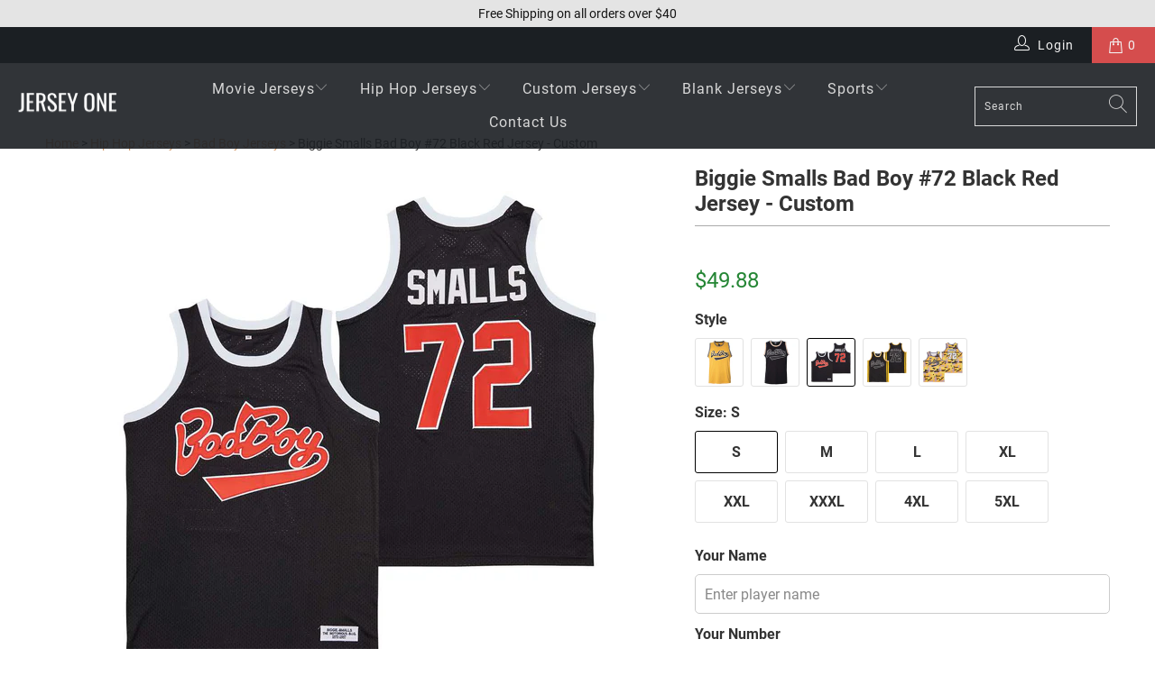

--- FILE ---
content_type: text/html; charset=utf-8
request_url: https://jerseyone.com/products/bad-boy-black-and-red-jersey
body_size: 26735
content:


 <!DOCTYPE html>
<html class="no-js no-touch" lang="en"> <head> <meta charset="utf-8"> <meta name="robots" content="index,follow"> <!-- Mobile Specific Metas --> <meta name="HandheldFriendly" content="True"> <meta name="MobileOptimized" content="320"> <meta name="viewport" content="width=device-width,initial-scale=1"> <meta name="theme-color" content="#ffffff"> <title>Biggie Smalls Bad Boy #72 Black Red Jersey - Custom | JerseyOne
</title> <meta name="description" content="Buy cheap Biggie Smalls Bad Boy #72 Black and Red Basketball Jersey online. Free Shipping."> <link rel="preconnect" href="https://cdn.shopify.com" crossorigin>


<link rel="preload" href="//jerseyone.com/cdn/shop/t/253/assets/roboto-v30-latin-regular.woff2?v=173274557065148323861768262498" as="font" type="font/woff2" crossorigin>
<link rel="preload" href="//jerseyone.com/cdn/shop/t/253/assets/roboto-v30-latin-700.woff2?v=158850229941636173651768262498" as="font" type="font/woff2" crossorigin>
<link rel="preload" href="//jerseyone.com/cdn/shop/t/253/assets/turbo.woff?v=150966577236684244781768262498" as="font" type="font/woff" crossorigin>
<style>
@font-face {
  font-family: 'Roboto';
  font-style: normal;
  font-weight: 400;
  font-display: swap;
  src: local('Roboto'),
       url('//jerseyone.com/cdn/shop/t/253/assets/roboto-v30-latin-regular.woff2?v=173274557065148323861768262498') format('woff2'),
       url('//jerseyone.com/cdn/shop/t/253/assets/roboto-v30-latin-regular.woff?v=131614452431542278631768262498') format('woff');
}

@font-face {
  font-family: 'Roboto';
  font-style: normal;
  font-weight: 700;
  font-display: swap;
  src: local('Roboto Bold'),
       url('//jerseyone.com/cdn/shop/t/253/assets/roboto-v30-latin-700.woff2?v=158850229941636173651768262498') format('woff2'),
       url('//jerseyone.com/cdn/shop/t/253/assets/roboto-v30-latin-700.woff?v=6931478254906387981768262498') format('woff');
}

@font-face {
  font-family: 'turbo';
  font-display: swap; 
  src: url('//jerseyone.com/cdn/shop/t/253/assets/turbo.woff?v=150966577236684244781768262498') format('woff');
}
</style> <link rel="preload" 
                as="image"
                href="//jerseyone.com/cdn/shop/products/biggie-smalls-bad-boy-72-black-and-red-basketball-jersey-314213_600x.jpg?v=1666455143" 
                imagesrcset="
                  //jerseyone.com/cdn/shop/products/biggie-smalls-bad-boy-72-black-and-red-basketball-jersey-314213_375x.jpg?v=1666455143 375w,
                  //jerseyone.com/cdn/shop/products/biggie-smalls-bad-boy-72-black-and-red-basketball-jersey-314213_480x.jpg?v=1666455143 480w,
                  //jerseyone.com/cdn/shop/products/biggie-smalls-bad-boy-72-black-and-red-basketball-jersey-314213_600x.jpg?v=1666455143 600w,
                  //jerseyone.com/cdn/shop/products/biggie-smalls-bad-boy-72-black-and-red-basketball-jersey-314213_800x.jpg?v=1666455143 800w"
                imagesizes="
                  (max-width: 375px) 90vw,
                  (max-width: 480px) 85vw,
                  (max-width: 768px) 70vw,
                  (max-width: 1200px) 50vw,
                  600px"
                imagesalt="Biggie Smalls Bad Boy #72 Black and Red Basketball Jersey Jersey One"> <link rel="preload" href="//jerseyone.com/cdn/shop/t/253/assets/fancybox.css?v=19278034316635137701768262498" as="style"> <link rel="preload" href="//jerseyone.com/cdn/shop/t/253/assets/styles.css?v=60932715280655323701768315921" as="style" > <!-- Stylesheet for Fancybox library --> <link href="//jerseyone.com/cdn/shop/t/253/assets/fancybox.css?v=19278034316635137701768262498" rel="stylesheet" type="text/css" media="all" /> <!-- Stylesheets for Turbo --> <link href="//jerseyone.com/cdn/shop/t/253/assets/styles.css?v=60932715280655323701768315921" rel="stylesheet" type="text/css" media="all" /> <link rel="preload" href="//jerseyone.com/cdn/shop/t/253/assets/utilities.min.js?v=76456680498142056051768262498" as="script"> <link rel="preload" href="//jerseyone.com/cdn/shop/t/253/assets/app.min.js?v=11826423302229183381768262498" as="script"> <!-- Icons --> <link rel="icon" type="image/png" sizes="32x32" href="//jerseyone.com/cdn/shop/files/favicon_6e35bc1c-30d1-4302-8f85-5c5fe46eb7c9_32x32.png?v=1705194802"> <link rel="shortcut icon" type="image/png" href="//jerseyone.com/cdn/shop/files/favicon_6e35bc1c-30d1-4302-8f85-5c5fe46eb7c9_180x180.png?v=1705194802"> <link rel="apple-touch-icon" href="//jerseyone.com/cdn/shop/files/favicon_6e35bc1c-30d1-4302-8f85-5c5fe46eb7c9_180x180.png?v=1705194802"> <link rel="apple-touch-icon" sizes="57x57" href="//jerseyone.com/cdn/shop/files/favicon_6e35bc1c-30d1-4302-8f85-5c5fe46eb7c9_57x57.png?v=1705194802"> <link rel="apple-touch-icon" sizes="60x60" href="//jerseyone.com/cdn/shop/files/favicon_6e35bc1c-30d1-4302-8f85-5c5fe46eb7c9_60x60.png?v=1705194802"> <link rel="apple-touch-icon" sizes="72x72" href="//jerseyone.com/cdn/shop/files/favicon_6e35bc1c-30d1-4302-8f85-5c5fe46eb7c9_72x72.png?v=1705194802"> <link rel="apple-touch-icon" sizes="76x76" href="//jerseyone.com/cdn/shop/files/favicon_6e35bc1c-30d1-4302-8f85-5c5fe46eb7c9_76x76.png?v=1705194802"> <link rel="apple-touch-icon" sizes="114x114" href="//jerseyone.com/cdn/shop/files/favicon_6e35bc1c-30d1-4302-8f85-5c5fe46eb7c9_114x114.png?v=1705194802"> <link rel="apple-touch-icon" sizes="180x180" href="//jerseyone.com/cdn/shop/files/favicon_6e35bc1c-30d1-4302-8f85-5c5fe46eb7c9_180x180.png?v=1705194802"> <link rel="apple-touch-icon" sizes="228x228" href="//jerseyone.com/cdn/shop/files/favicon_6e35bc1c-30d1-4302-8f85-5c5fe46eb7c9_228x228.png?v=1705194802"> <script > const observer = new MutationObserver(e => { e.forEach(({ addedNodes: e }) => { e.forEach(e => { 1 === e.nodeType && "SCRIPT" === e.tagName && (e.innerHTML.includes("asyncLoad") && (e.innerHTML = e.innerHTML.replace("if(window.attachEvent)", "document.addEventListener('asyncLazyLoad',function(event){asyncLoad();});if(window.attachEvent)").replaceAll(", asyncLoad", ", function(){}")), e.innerHTML.includes("PreviewBarInjector") && (e.innerHTML = e.innerHTML.replace("DOMContentLoaded", "asyncLazyLoad")), (e.className == 'analytics') && (e.type = 'text/lazyload'),(e.src.includes("assets/storefront/features")||e.src.includes("assets/shopify_pay")||e.src.includes("connect.facebook.net"))&&(e.setAttribute("data-src", e.src), e.removeAttribute("src")))})})});observer.observe(document.documentElement,{childList:!0,subtree:!0})</script>

    

                  
<link rel="canonical" href="https://jerseyone.com/products/bad-boy-black-and-red-jersey" > <script src="//jerseyone.com/cdn/shop/t/253/assets/jquery-3.7.min.js?v=71392295339976237671768262498" defer></script> <script type="text/javascript" src="/services/javascripts/currencies.js" data-no-instant></script> <script src="//jerseyone.com/cdn/shop/t/253/assets/currencies.js?v=123947745901353827081768262498" defer></script> <script>
      window.Theme = window.Theme || {};
      window.Theme.version = '7.0.0';
      window.Theme.name = 'Turbo';</script>
    


    
<template id="price-ui"><span class="price " data-price></span><span class="compare-at-price" data-compare-at-price></span><span class="unit-pricing" data-unit-pricing></span></template> <template id="price-ui-badge"><div class="price-ui-badge__sticker"> <span class="price-ui-badge__sticker-text" data-badge></span></div></template> <template id="price-ui__price"><span class="money" data-price></span></template> <template id="price-ui__price-range"><span class="price-min" data-price-min><span class="money" data-price></span></span> - <span class="price-max" data-price-max><span class="money" data-price></span></span></template> <template id="price-ui__unit-pricing"><span class="unit-quantity" data-unit-quantity></span> | <span class="unit-price" data-unit-price><span class="money" data-price></span></span> / <span class="unit-measurement" data-unit-measurement></span></template> <template id="price-ui-badge__percent-savings-range">Save up to <span data-price-percent></span>%</template> <template id="price-ui-badge__percent-savings">Save <span data-price-percent></span>%</template> <template id="price-ui-badge__price-savings-range">Save up to <span class="money" data-price></span></template> <template id="price-ui-badge__price-savings">Save <span class="money" data-price></span></template> <template id="price-ui-badge__on-sale">Sale</template> <template id="price-ui-badge__sold-out">Sold out</template> <template id="price-ui-badge__in-stock">In stock</template> <script>
      
window.Shopify = window.Shopify || {};window.Shopify.theme_settings = {};
window.Currency = window.Currency || {};window.Shopify.routes = {};window.Shopify.theme_settings.display_tos_checkbox = false;window.Shopify.theme_settings.go_to_checkout = false;window.Shopify.theme_settings.cart_action = "ajax";window.Shopify.theme_settings.cart_shipping_calculator = false;window.Shopify.theme_settings.collection_swatches = true;window.Shopify.theme_settings.collection_secondary_image = false;


window.Currency.show_multiple_currencies = true;
window.Currency.shop_currency = "USD";
window.Currency.default_currency = "USD";
window.Currency.display_format = "money_format";
window.Currency.money_format = "${{amount}}";
window.Currency.money_format_no_currency = "${{amount}}";
window.Currency.money_format_currency = "${{amount}} USD";
window.Currency.native_multi_currency = false;
window.Currency.iso_code = "USD";
window.Currency.symbol = "$";window.Shopify.theme_settings.display_inventory_left = false;window.Shopify.theme_settings.inventory_threshold = 10;window.Shopify.theme_settings.limit_quantity = false;window.Shopify.theme_settings.menu_position = "inline";window.Shopify.theme_settings.newsletter_popup = false;window.Shopify.theme_settings.newsletter_popup_days = "7";window.Shopify.theme_settings.newsletter_popup_mobile = false;window.Shopify.theme_settings.newsletter_popup_seconds = 8;window.Shopify.theme_settings.pagination_type = "load_more_button";window.Shopify.theme_settings.search_pagination_type = "basic_pagination";window.Shopify.theme_settings.enable_shopify_review_comments = true;window.Shopify.theme_settings.enable_shopify_collection_badges = true;window.Shopify.theme_settings.quick_shop_thumbnail_position = "bottom-thumbnails";window.Shopify.theme_settings.product_form_style = "radio";window.Shopify.theme_settings.sale_banner_enabled = false;window.Shopify.theme_settings.display_savings = true;window.Shopify.theme_settings.display_sold_out_price = false;window.Shopify.theme_settings.sold_out_text = "Sold Out";window.Shopify.theme_settings.free_text = "Free";window.Shopify.theme_settings.video_looping = false;window.Shopify.theme_settings.quick_shop_style = "popup";window.Shopify.theme_settings.hover_enabled = false;window.Shopify.routes.cart_url = "/cart";window.Shopify.routes.root_url = "/";window.Shopify.routes.search_url = "/search";window.Shopify.theme_settings.image_loading_style = "blur-up";window.Shopify.theme_settings.search_option = "product";window.Shopify.theme_settings.search_items_to_display = 5;window.Shopify.theme_settings.enable_autocomplete = true;window.Shopify.theme_settings.page_dots_enabled = false;window.Shopify.theme_settings.slideshow_arrow_size = "light";window.Shopify.theme_settings.quick_shop_enabled = false;window.Shopify.translation =window.Shopify.translation || {};window.Shopify.translation.agree_to_terms_warning = "You must agree with the terms and conditions to checkout.";window.Shopify.translation.one_item_left = "item left";window.Shopify.translation.items_left_text = "items left";window.Shopify.translation.cart_savings_text = "Total Savings";window.Shopify.translation.cart_discount_text = "Discount";window.Shopify.translation.cart_subtotal_text = "Subtotal";window.Shopify.translation.cart_remove_text = "Remove";window.Shopify.translation.cart_free_text = "Free";window.Shopify.translation.newsletter_success_text = "Thank you for joining our mailing list!";window.Shopify.translation.notify_email = "Enter your email address...";window.Shopify.translation.notify_email_value = "Translation missing: en.contact.fields.email";window.Shopify.translation.notify_email_send = "Send";window.Shopify.translation.notify_message_first = "Please notify me when ";window.Shopify.translation.notify_message_last = " becomes available - ";window.Shopify.translation.notify_success_text = "Thanks! We will notify you when this product becomes available!";window.Shopify.translation.add_to_cart = "Add to Cart";window.Shopify.translation.coming_soon_text = "Coming Soon";window.Shopify.translation.sold_out_text = "Sold Out";window.Shopify.translation.sale_text = "Sale";window.Shopify.translation.savings_text = "You Save";window.Shopify.translation.from_text = "from";window.Shopify.translation.new_text = "New";window.Shopify.translation.pre_order_text = "Pre-Order";window.Shopify.translation.unavailable_text = "Unavailable";window.Shopify.translation.all_results = "View all results";window.Shopify.translation.no_results = "Sorry, no results!";window.Shopify.media_queries =window.Shopify.media_queries || {};window.Shopify.media_queries.small = window.matchMedia( "(max-width: 480px)" );window.Shopify.media_queries.medium = window.matchMedia( "(max-width: 798px)" );window.Shopify.media_queries.large = window.matchMedia( "(min-width: 799px)" );window.Shopify.media_queries.larger = window.matchMedia( "(min-width: 960px)" );window.Shopify.media_queries.xlarge = window.matchMedia( "(min-width: 1200px)" );window.Shopify.media_queries.ie10 = window.matchMedia( "all and (-ms-high-contrast: none), (-ms-high-contrast: active)" );window.Shopify.media_queries.tablet = window.matchMedia( "only screen and (min-width: 799px) and (max-width: 1024px)" );</script> <script src="//jerseyone.com/cdn/shop/t/253/assets/vendors.min.js?v=83732589499610359231768262498" defer></script> <script src="//jerseyone.com/cdn/shop/t/253/assets/sections.min.js?v=154838975619407227521768262498" defer></script> <script src="//jerseyone.com/cdn/shop/t/253/assets/utilities.min.js?v=76456680498142056051768262498" defer></script> <script src="//jerseyone.com/cdn/shop/t/253/assets/app.min.js?v=11826423302229183381768262498" defer></script> <script></script><script>window.performance && window.performance.mark && window.performance.mark('shopify.content_for_header.start');</script><meta name="google-site-verification" content="RaobiRkM1V8G0yWPukgORU5DTzf8cMX1Q1vtBczlbng">
<meta id="shopify-digital-wallet" name="shopify-digital-wallet" content="/17533673/digital_wallets/dialog">
<meta name="shopify-checkout-api-token" content="da1aff18279ff9721ddbdc03eb3f994b">
<meta id="in-context-paypal-metadata" data-shop-id="17533673" data-venmo-supported="true" data-environment="production" data-locale="en_US" data-paypal-v4="true" data-currency="USD">
<link rel="alternate" type="application/json+oembed" href="https://jerseyone.com/products/bad-boy-black-and-red-jersey.oembed">
<script async="async" src="/checkouts/internal/preloads.js?locale=en-US"></script>
<script id="shopify-features" type="application/json">{"accessToken":"da1aff18279ff9721ddbdc03eb3f994b","betas":["rich-media-storefront-analytics"],"domain":"jerseyone.com","predictiveSearch":true,"shopId":17533673,"locale":"en"}</script>
<script>var Shopify = Shopify || {};
Shopify.shop = "jerseyones.myshopify.com";
Shopify.locale = "en";
Shopify.currency = {"active":"USD","rate":"1.0"};
Shopify.country = "US";
Shopify.theme = {"name":"add h2 to collection","id":184306368811,"schema_name":"Turbo","schema_version":"7.0.0","theme_store_id":null,"role":"main"};
Shopify.theme.handle = "null";
Shopify.theme.style = {"id":null,"handle":null};
Shopify.cdnHost = "jerseyone.com/cdn";
Shopify.routes = Shopify.routes || {};
Shopify.routes.root = "/";</script>
<script type="module">!function(o){(o.Shopify=o.Shopify||{}).modules=!0}(window);</script>
<script>!function(o){function n(){var o=[];function n(){o.push(Array.prototype.slice.apply(arguments))}return n.q=o,n}var t=o.Shopify=o.Shopify||{};t.loadFeatures=n(),t.autoloadFeatures=n()}(window);</script>
<script id="shop-js-analytics" type="application/json">{"pageType":"product"}</script>
<script defer="defer" async type="module" src="//jerseyone.com/cdn/shopifycloud/shop-js/modules/v2/client.init-shop-cart-sync_C5BV16lS.en.esm.js"></script>
<script defer="defer" async type="module" src="//jerseyone.com/cdn/shopifycloud/shop-js/modules/v2/chunk.common_CygWptCX.esm.js"></script>
<script type="module">
  await import("//jerseyone.com/cdn/shopifycloud/shop-js/modules/v2/client.init-shop-cart-sync_C5BV16lS.en.esm.js");
await import("//jerseyone.com/cdn/shopifycloud/shop-js/modules/v2/chunk.common_CygWptCX.esm.js");

  window.Shopify.SignInWithShop?.initShopCartSync?.({"fedCMEnabled":true,"windoidEnabled":true});

</script>
<script>(function() {
  var isLoaded = false;
  function asyncLoad() {
    if (isLoaded) return;
    isLoaded = true;
    var urls = ["https:\/\/loox.io\/widget\/E1r62xtv7\/loox.1586670468826.js?shop=jerseyones.myshopify.com","https:\/\/reconvert-cdn.com\/assets\/js\/store_reconvert_node.js?v=2\u0026scid=Nzg4Mzg1Njk2ZDRjYjJjYzVkNmRhNWFiNWMxMzU3MzQuZmM5NDZiMTJmMjVkMzg0MjMwZTE4M2M5ZDJmMmRhMTU=\u0026shop=jerseyones.myshopify.com"];
    for (var i = 0; i <urls.length; i++) {
      var s = document.createElement('script');
      s.type = 'text/javascript';
      s.async = true;
      s.src = urls[i];
      var x = document.getElementsByTagName('script')[0];
      x.parentNode.insertBefore(s, x);
    }
  };
  if(window.attachEvent) {
    window.attachEvent('onload', asyncLoad);
  } else {
    window.addEventListener('load', asyncLoad, false);
  }
})();</script>
<script id="__st">var __st={"a":17533673,"offset":-28800,"reqid":"baaaa0f3-3faf-40fb-a6f7-2f5190d62915-1768623688","pageurl":"jerseyone.com\/products\/bad-boy-black-and-red-jersey","u":"965da8fa1215","p":"product","rtyp":"product","rid":7207176994904};</script>
<script>window.ShopifyPaypalV4VisibilityTracking = true;</script>
<script id="captcha-bootstrap">!function(){'use strict';const t='contact',e='account',n='new_comment',o=[[t,t],['blogs',n],['comments',n],[t,'customer']],c=[[e,'customer_login'],[e,'guest_login'],[e,'recover_customer_password'],[e,'create_customer']],r=t=>t.map((([t,e])=>`form[action*='/${t}']:not([data-nocaptcha='true']) input[name='form_type'][value='${e}']`)).join(','),a=t=>()=>t?[...document.querySelectorAll(t)].map((t=>t.form)):[];function s(){const t=[...o],e=r(t);return a(e)}const i='password',u='form_key',d=['recaptcha-v3-token','g-recaptcha-response','h-captcha-response',i],f=()=>{try{return window.sessionStorage}catch{return}},m='__shopify_v',_=t=>t.elements[u];function p(t,e,n=!1){try{const o=window.sessionStorage,c=JSON.parse(o.getItem(e)),{data:r}=function(t){const{data:e,action:n}=t;return t[m]||n?{data:e,action:n}:{data:t,action:n}}(c);for(const[e,n]of Object.entries(r))t.elements[e]&&(t.elements[e].value=n);n&&o.removeItem(e)}catch(o){console.error('form repopulation failed',{error:o})}}const l='form_type',E='cptcha';function T(t){t.dataset[E]=!0}const w=window,h=w.document,L='Shopify',v='ce_forms',y='captcha';let A=!1;((t,e)=>{const n=(g='f06e6c50-85a8-45c8-87d0-21a2b65856fe',I='https://cdn.shopify.com/shopifycloud/storefront-forms-hcaptcha/ce_storefront_forms_captcha_hcaptcha.v1.5.2.iife.js',D={infoText:'Protected by hCaptcha',privacyText:'Privacy',termsText:'Terms'},(t,e,n)=>{const o=w[L][v],c=o.bindForm;if(c)return c(t,g,e,D).then(n);var r;o.q.push([[t,g,e,D],n]),r=I,A||(h.body.append(Object.assign(h.createElement('script'),{id:'captcha-provider',async:!0,src:r})),A=!0)});var g,I,D;w[L]=w[L]||{},w[L][v]=w[L][v]||{},w[L][v].q=[],w[L][y]=w[L][y]||{},w[L][y].protect=function(t,e){n(t,void 0,e),T(t)},Object.freeze(w[L][y]),function(t,e,n,w,h,L){const[v,y,A,g]=function(t,e,n){const i=e?o:[],u=t?c:[],d=[...i,...u],f=r(d),m=r(i),_=r(d.filter((([t,e])=>n.includes(e))));return[a(f),a(m),a(_),s()]}(w,h,L),I=t=>{const e=t.target;return e instanceof HTMLFormElement?e:e&&e.form},D=t=>v().includes(t);t.addEventListener('submit',(t=>{const e=I(t);if(!e)return;const n=D(e)&&!e.dataset.hcaptchaBound&&!e.dataset.recaptchaBound,o=_(e),c=g().includes(e)&&(!o||!o.value);(n||c)&&t.preventDefault(),c&&!n&&(function(t){try{if(!f())return;!function(t){const e=f();if(!e)return;const n=_(t);if(!n)return;const o=n.value;o&&e.removeItem(o)}(t);const e=Array.from(Array(32),(()=>Math.random().toString(36)[2])).join('');!function(t,e){_(t)||t.append(Object.assign(document.createElement('input'),{type:'hidden',name:u})),t.elements[u].value=e}(t,e),function(t,e){const n=f();if(!n)return;const o=[...t.querySelectorAll(`input[type='${i}']`)].map((({name:t})=>t)),c=[...d,...o],r={};for(const[a,s]of new FormData(t).entries())c.includes(a)||(r[a]=s);n.setItem(e,JSON.stringify({[m]:1,action:t.action,data:r}))}(t,e)}catch(e){console.error('failed to persist form',e)}}(e),e.submit())}));const S=(t,e)=>{t&&!t.dataset[E]&&(n(t,e.some((e=>e===t))),T(t))};for(const o of['focusin','change'])t.addEventListener(o,(t=>{const e=I(t);D(e)&&S(e,y())}));const B=e.get('form_key'),M=e.get(l),P=B&&M;t.addEventListener('DOMContentLoaded',(()=>{const t=y();if(P)for(const e of t)e.elements[l].value===M&&p(e,B);[...new Set([...A(),...v().filter((t=>'true'===t.dataset.shopifyCaptcha))])].forEach((e=>S(e,t)))}))}(h,new URLSearchParams(w.location.search),n,t,e,['guest_login'])})(!0,!0)}();</script>
<script integrity="sha256-4kQ18oKyAcykRKYeNunJcIwy7WH5gtpwJnB7kiuLZ1E=" data-source-attribution="shopify.loadfeatures" defer="defer" src="//jerseyone.com/cdn/shopifycloud/storefront/assets/storefront/load_feature-a0a9edcb.js" crossorigin="anonymous"></script>
<script data-source-attribution="shopify.dynamic_checkout.dynamic.init">var Shopify=Shopify||{};Shopify.PaymentButton=Shopify.PaymentButton||{isStorefrontPortableWallets:!0,init:function(){window.Shopify.PaymentButton.init=function(){};var t=document.createElement("script");t.src="https://jerseyone.com/cdn/shopifycloud/portable-wallets/latest/portable-wallets.en.js",t.type="module",document.head.appendChild(t)}};
</script>
<script data-source-attribution="shopify.dynamic_checkout.buyer_consent">
  function portableWalletsHideBuyerConsent(e){var t=document.getElementById("shopify-buyer-consent"),n=document.getElementById("shopify-subscription-policy-button");t&&n&&(t.classList.add("hidden"),t.setAttribute("aria-hidden","true"),n.removeEventListener("click",e))}function portableWalletsShowBuyerConsent(e){var t=document.getElementById("shopify-buyer-consent"),n=document.getElementById("shopify-subscription-policy-button");t&&n&&(t.classList.remove("hidden"),t.removeAttribute("aria-hidden"),n.addEventListener("click",e))}window.Shopify?.PaymentButton&&(window.Shopify.PaymentButton.hideBuyerConsent=portableWalletsHideBuyerConsent,window.Shopify.PaymentButton.showBuyerConsent=portableWalletsShowBuyerConsent);
</script>
<script data-source-attribution="shopify.dynamic_checkout.cart.bootstrap">document.addEventListener("DOMContentLoaded",(function(){function t(){return document.querySelector("shopify-accelerated-checkout-cart, shopify-accelerated-checkout")}if(t())Shopify.PaymentButton.init();else{new MutationObserver((function(e,n){t()&&(Shopify.PaymentButton.init(),n.disconnect())})).observe(document.body,{childList:!0,subtree:!0})}}));
</script>
<script id='scb4127' type='text/javascript' async='' src='https://jerseyone.com/cdn/shopifycloud/privacy-banner/storefront-banner.js'></script><link id="shopify-accelerated-checkout-styles" rel="stylesheet" media="screen" href="https://jerseyone.com/cdn/shopifycloud/portable-wallets/latest/accelerated-checkout-backwards-compat.css" crossorigin="anonymous">
<style id="shopify-accelerated-checkout-cart">
        #shopify-buyer-consent {
  margin-top: 1em;
  display: inline-block;
  width: 100%;
}

#shopify-buyer-consent.hidden {
  display: none;
}

#shopify-subscription-policy-button {
  background: none;
  border: none;
  padding: 0;
  text-decoration: underline;
  font-size: inherit;
  cursor: pointer;
}

#shopify-subscription-policy-button::before {
  box-shadow: none;
}

      </style>

<script>window.performance && window.performance.mark && window.performance.mark('shopify.content_for_header.end');</script>


<meta property="og:url" content="https://jerseyone.com/products/bad-boy-black-and-red-jersey">
<meta property="og:site_name" content="Jersey One"> <meta property="og:type" content="product"> <meta property="og:title" content="Biggie Smalls Bad Boy #72 Black Red Jersey - Custom"> <meta property="og:image" content="https://jerseyone.com/cdn/shop/products/biggie-smalls-bad-boy-72-black-and-red-basketball-jersey-314213_600x.jpg?v=1666455143"> <meta property="og:image:secure_url" content="https://jerseyone.com/cdn/shop/products/biggie-smalls-bad-boy-72-black-and-red-basketball-jersey-314213_600x.jpg?v=1666455143"> <meta property="og:image:width" content="1024"> <meta property="og:image:height" content="1024"> <meta property="product:price:amount" content="49.88"> <meta property="product:price:currency" content="USD"> <meta property="og:description" content="Buy cheap Biggie Smalls Bad Boy #72 Black and Red Basketball Jersey online. Free Shipping.">




<meta name="twitter:card" content="summary"> <meta name="twitter:title" content="Biggie Smalls Bad Boy #72 Black Red Jersey - Custom"> <meta name="twitter:description" content="Biggie Smalls Bad Boy #72 Black and Red Basketball Jersey is from the MV of Biggie Smalls. The front of the jersey is badboy. And the back of the jersey is SMALLS 72. The name and numbers are all stitched. The jersey is custom-made, 4-5 weeks to ship out Features Made of Mesh Fabric: The jersey is 100% polyester mesh fabric. It is breathable and quickly dry. Embroidery Tracking Twill: All letters and numbers of the jersey are stitched. Compared with the printed jerseys, it is durable and good-looking.  For Daily Wear and Sports: The weight of the jersey is around 0.55 lb - 0.77 lb. You can wear it for a daily, party or sports.  Authentic game-day accents and details Shorter, slimmer cut for an on-court look ▼ Size Chart Size Back Length Chest S 31.8&#39;&#39; 42.5&#39;&#39; M 33&#39;&#39; 44&#39;&#39; L 34.2&#39;&#39; 45.5&#39;&#39;"> <meta name="twitter:image" content="https://jerseyone.com/cdn/shop/products/biggie-smalls-bad-boy-72-black-and-red-basketball-jersey-314213_240x.jpg?v=1666455143"> <meta name="twitter:image:width" content="240"> <meta name="twitter:image:height" content="240"> <meta name="twitter:image:alt" content="Biggie Smalls Bad Boy #72 Black and Red Basketball Jersey Jersey One">


  
	<script>var loox_global_hash = '1768090894976';</script><style>.loox-reviews-default { max-width: 1200px; margin: 0 auto; }.loox-rating .loox-icon { color:#ffba0a; }
:root { --lxs-rating-icon-color: #ffba0a; }</style>
      

  
  

<script type="application/ld+json">
{
  "@context": "https://schema.org/",
  "@type": "Product",
  "@id": "https://jerseyone.com/products/bad-boy-black-and-red-jersey#product",
  "url": "https://jerseyone.com/products/bad-boy-black-and-red-jersey",
  "name": "Biggie Smalls Bad Boy #72 Black Red Jersey - Custom",
  "sku": 7207176994904,
  "gtin": "n/a",
  
    "description": "Biggie Smalls Bad Boy #72 Black and Red Basketball Jersey is from the MV of Biggie Smalls. The front of the jersey is badboy. And the back of the jersey is SMALLS 72. The name and numbers are all stitched. The jersey is custom-made, 4-5 weeks to ship out Features...",
  
  "image": [
    
      {
        "@type": "ImageObject",
        "@context": "https://schema.org",
        "author": "Jersey One",
        "contentURL": "https://jerseyone.com/cdn/shop/products/biggie-smalls-bad-boy-72-black-and-red-basketball-jersey-314213_1024x1024.jpg?v=1666455143",
        "description": "Biggie Smalls Bad Boy #72 Black Red Jersey - Custom - Image 1",
        "thumbnail": "https://jerseyone.com/cdn/shop/products/biggie-smalls-bad-boy-72-black-and-red-basketball-jersey-314213_300x300.jpg?v=1666455143"
      }
    
  ],
  "category": "Basketball Jersey",

    "brand": {
      "@type": "Brand",
      "name": "Jersey One"
    },

  
  "offers": {
    "@type": "AggregateOffer",
    "offerCount": 8,
    "lowPrice": 49.88,
    "highPrice": 49.88,
    "priceCurrency": "USD",
    "availability": "https://schema.org/InStock",
    "url": "https://jerseyone.com/products/bad-boy-black-and-red-jersey",
    "seller": {
      "@type": "Organization",
      "name": "Jersey One"
    },
    "priceValidUntil": "\n  2027-01-16\n",
    "shippingDetails": {
      "@type": "OfferShippingDetails",
      "shippingRate": {
        "@type": "MonetaryAmount",
        "value": "0",
        "currency": "USD"
      },
      "shippingOrigin": {
        "@type": "DefinedRegion",
        "addressCountry": "CN"
      }
    }
  },
  "material": "Polyester",
  "color": "Various"
}
</script>




<!-- BEGIN app block: shopify://apps/klaviyo-email-marketing-sms/blocks/klaviyo-onsite-embed/2632fe16-c075-4321-a88b-50b567f42507 -->












  <script async src="https://static.klaviyo.com/onsite/js/JqXnCq/klaviyo.js?company_id=JqXnCq"></script>
  <script>!function(){if(!window.klaviyo){window._klOnsite=window._klOnsite||[];try{window.klaviyo=new Proxy({},{get:function(n,i){return"push"===i?function(){var n;(n=window._klOnsite).push.apply(n,arguments)}:function(){for(var n=arguments.length,o=new Array(n),w=0;w<n;w++)o[w]=arguments[w];var t="function"==typeof o[o.length-1]?o.pop():void 0,e=new Promise((function(n){window._klOnsite.push([i].concat(o,[function(i){t&&t(i),n(i)}]))}));return e}}})}catch(n){window.klaviyo=window.klaviyo||[],window.klaviyo.push=function(){var n;(n=window._klOnsite).push.apply(n,arguments)}}}}();</script>

  
    <script id="viewed_product">
      if (item == null) {
        var _learnq = _learnq || [];

        var MetafieldReviews = null
        var MetafieldYotpoRating = null
        var MetafieldYotpoCount = null
        var MetafieldLooxRating = null
        var MetafieldLooxCount = null
        var okendoProduct = null
        var okendoProductReviewCount = null
        var okendoProductReviewAverageValue = null
        try {
          // The following fields are used for Customer Hub recently viewed in order to add reviews.
          // This information is not part of __kla_viewed. Instead, it is part of __kla_viewed_reviewed_items
          MetafieldReviews = {};
          MetafieldYotpoRating = null
          MetafieldYotpoCount = null
          MetafieldLooxRating = null
          MetafieldLooxCount = null

          okendoProduct = null
          // If the okendo metafield is not legacy, it will error, which then requires the new json formatted data
          if (okendoProduct && 'error' in okendoProduct) {
            okendoProduct = null
          }
          okendoProductReviewCount = okendoProduct ? okendoProduct.reviewCount : null
          okendoProductReviewAverageValue = okendoProduct ? okendoProduct.reviewAverageValue : null
        } catch (error) {
          console.error('Error in Klaviyo onsite reviews tracking:', error);
        }

        var item = {
          Name: "Biggie Smalls Bad Boy #72 Black Red Jersey - Custom",
          ProductID: 7207176994904,
          Categories: ["Bad Boy Jersey","Black Basketball Jerseys","Hip Hop \u0026 Rapper Jerseys"],
          ImageURL: "https://jerseyone.com/cdn/shop/products/biggie-smalls-bad-boy-72-black-and-red-basketball-jersey-314213_grande.jpg?v=1666455143",
          URL: "https://jerseyone.com/products/bad-boy-black-and-red-jersey",
          Brand: "Jersey One",
          Price: "$49.88",
          Value: "49.88",
          CompareAtPrice: "$0.00"
        };
        _learnq.push(['track', 'Viewed Product', item]);
        _learnq.push(['trackViewedItem', {
          Title: item.Name,
          ItemId: item.ProductID,
          Categories: item.Categories,
          ImageUrl: item.ImageURL,
          Url: item.URL,
          Metadata: {
            Brand: item.Brand,
            Price: item.Price,
            Value: item.Value,
            CompareAtPrice: item.CompareAtPrice
          },
          metafields:{
            reviews: MetafieldReviews,
            yotpo:{
              rating: MetafieldYotpoRating,
              count: MetafieldYotpoCount,
            },
            loox:{
              rating: MetafieldLooxRating,
              count: MetafieldLooxCount,
            },
            okendo: {
              rating: okendoProductReviewAverageValue,
              count: okendoProductReviewCount,
            }
          }
        }]);
      }
    </script>
  




  <script>
    window.klaviyoReviewsProductDesignMode = false
  </script>







<!-- END app block --><!-- BEGIN app block: shopify://apps/webrex-ai-seo-optimizer/blocks/webrexSeoEmbed/b26797ad-bb4d-48f5-8ef3-7c561521049c -->




















  


  <!-- BEGIN app snippet: instantPage --><script type="module" defer > 
let t,e,n,o,i,a=null,s=65,c=new Set;const r=1111;function d(t){o=performance.now();const e=t.target.closest("a");m(e)&&p(e.href,"high")}function u(t){if(performance.now()-o<r)return;if(!("closest"in t.target))return;const e=t.target.closest("a");m(e)&&(e.addEventListener("mouseout",f,{passive:!0}),i=setTimeout(()=>{p(e.href,"high"),i=void 0},s))}function l(t){const e=t.target.closest("a");m(e)&&p(e.href,"high")}function f(t){t.relatedTarget&&t.target.closest("a")==t.relatedTarget.closest("a")||i&&(clearTimeout(i),i=void 0)}function h(t){if(performance.now()-o<r)return;const e=t.target.closest("a");if(t.which>1||t.metaKey||t.ctrlKey)return;if(!e)return;e.addEventListener("click",function(t){1337!=t.detail&&t.preventDefault()},{capture:!0,passive:!1,once:!0});const n=new MouseEvent("click",{view:window,bubbles:!0,cancelable:!1,detail:1337});e.dispatchEvent(n)}function m(o){if(o&&o.href&&(!n||"instant"in o.dataset)){if(o.origin!=location.origin){if(!(e||"instant"in o.dataset)||!a)return}if(["http:","https:"].includes(o.protocol)&&("http:"!=o.protocol||"https:"!=location.protocol)&&(t||!o.search||"instant"in o.dataset)&&!(o.hash&&o.pathname+o.search==location.pathname+location.search||"noInstant"in o.dataset))return!0}}function p(t,e="auto"){if(c.has(t))return;const n=document.createElement("link");n.rel="prefetch",n.href=t,n.fetchPriority=e,n.as="document",document.head.appendChild(n),c.add(t)}!function(){if(!document.createElement("link").relList.supports("prefetch"))return;const o="instantVaryAccept"in document.body.dataset||"Shopify"in window,i=navigator.userAgent.indexOf("Chrome/");i>-1&&(a=parseInt(navigator.userAgent.substring(i+"Chrome/".length)));if(o&&a&&a<110)return;const c="instantMousedownShortcut"in document.body.dataset;t="instantAllowQueryString"in document.body.dataset,e="instantAllowExternalLinks"in document.body.dataset,n="instantWhitelist"in document.body.dataset;const r={capture:!0,passive:!0};let f=!1,v=!1,g=!1;if("instantIntensity"in document.body.dataset){const t=document.body.dataset.instantIntensity;if(t.startsWith("mousedown"))f=!0,"mousedown-only"==t&&(v=!0);else if(t.startsWith("viewport")){const e=navigator.connection&&navigator.connection.saveData,n=navigator.connection&&navigator.connection.effectiveType&&navigator.connection.effectiveType.includes("2g");e||n||("viewport"==t?document.documentElement.clientWidth*document.documentElement.clientHeight<45e4&&(g=!0):"viewport-all"==t&&(g=!0))}else{const e=parseInt(t);isNaN(e)||(s=e)}}v||document.addEventListener("touchstart",d,r);f?c||document.addEventListener("mousedown",l,r):document.addEventListener("mouseover",u,r);c&&document.addEventListener("mousedown",h,r);if(g){let t=window.requestIdleCallback;t||(t=(t=>{t()})),t(function(){const t=new IntersectionObserver(e=>{e.forEach(e=>{if(e.isIntersecting){const n=e.target;t.unobserve(n),p(n.href)}})});document.querySelectorAll("a").forEach(e=>{m(e)&&t.observe(e)})},{timeout:1500})}}();
</script>
<!-- END app snippet -->


<!-- BEGIN app snippet: metaTags -->



    
<!-- END app snippet -->

<!-- END app block --><script src="https://cdn.shopify.com/extensions/019bc5da-5ba6-7e9a-9888-a6222a70d7c3/js-client-214/assets/pushowl-shopify.js" type="text/javascript" defer="defer"></script>
<link href="https://monorail-edge.shopifysvc.com" rel="dns-prefetch">
<script>(function(){if ("sendBeacon" in navigator && "performance" in window) {try {var session_token_from_headers = performance.getEntriesByType('navigation')[0].serverTiming.find(x => x.name == '_s').description;} catch {var session_token_from_headers = undefined;}var session_cookie_matches = document.cookie.match(/_shopify_s=([^;]*)/);var session_token_from_cookie = session_cookie_matches && session_cookie_matches.length === 2 ? session_cookie_matches[1] : "";var session_token = session_token_from_headers || session_token_from_cookie || "";function handle_abandonment_event(e) {var entries = performance.getEntries().filter(function(entry) {return /monorail-edge.shopifysvc.com/.test(entry.name);});if (!window.abandonment_tracked && entries.length === 0) {window.abandonment_tracked = true;var currentMs = Date.now();var navigation_start = performance.timing.navigationStart;var payload = {shop_id: 17533673,url: window.location.href,navigation_start,duration: currentMs - navigation_start,session_token,page_type: "product"};window.navigator.sendBeacon("https://monorail-edge.shopifysvc.com/v1/produce", JSON.stringify({schema_id: "online_store_buyer_site_abandonment/1.1",payload: payload,metadata: {event_created_at_ms: currentMs,event_sent_at_ms: currentMs}}));}}window.addEventListener('pagehide', handle_abandonment_event);}}());</script>
<script id="web-pixels-manager-setup">(function e(e,d,r,n,o){if(void 0===o&&(o={}),!Boolean(null===(a=null===(i=window.Shopify)||void 0===i?void 0:i.analytics)||void 0===a?void 0:a.replayQueue)){var i,a;window.Shopify=window.Shopify||{};var t=window.Shopify;t.analytics=t.analytics||{};var s=t.analytics;s.replayQueue=[],s.publish=function(e,d,r){return s.replayQueue.push([e,d,r]),!0};try{self.performance.mark("wpm:start")}catch(e){}var l=function(){var e={modern:/Edge?\/(1{2}[4-9]|1[2-9]\d|[2-9]\d{2}|\d{4,})\.\d+(\.\d+|)|Firefox\/(1{2}[4-9]|1[2-9]\d|[2-9]\d{2}|\d{4,})\.\d+(\.\d+|)|Chrom(ium|e)\/(9{2}|\d{3,})\.\d+(\.\d+|)|(Maci|X1{2}).+ Version\/(15\.\d+|(1[6-9]|[2-9]\d|\d{3,})\.\d+)([,.]\d+|)( \(\w+\)|)( Mobile\/\w+|) Safari\/|Chrome.+OPR\/(9{2}|\d{3,})\.\d+\.\d+|(CPU[ +]OS|iPhone[ +]OS|CPU[ +]iPhone|CPU IPhone OS|CPU iPad OS)[ +]+(15[._]\d+|(1[6-9]|[2-9]\d|\d{3,})[._]\d+)([._]\d+|)|Android:?[ /-](13[3-9]|1[4-9]\d|[2-9]\d{2}|\d{4,})(\.\d+|)(\.\d+|)|Android.+Firefox\/(13[5-9]|1[4-9]\d|[2-9]\d{2}|\d{4,})\.\d+(\.\d+|)|Android.+Chrom(ium|e)\/(13[3-9]|1[4-9]\d|[2-9]\d{2}|\d{4,})\.\d+(\.\d+|)|SamsungBrowser\/([2-9]\d|\d{3,})\.\d+/,legacy:/Edge?\/(1[6-9]|[2-9]\d|\d{3,})\.\d+(\.\d+|)|Firefox\/(5[4-9]|[6-9]\d|\d{3,})\.\d+(\.\d+|)|Chrom(ium|e)\/(5[1-9]|[6-9]\d|\d{3,})\.\d+(\.\d+|)([\d.]+$|.*Safari\/(?![\d.]+ Edge\/[\d.]+$))|(Maci|X1{2}).+ Version\/(10\.\d+|(1[1-9]|[2-9]\d|\d{3,})\.\d+)([,.]\d+|)( \(\w+\)|)( Mobile\/\w+|) Safari\/|Chrome.+OPR\/(3[89]|[4-9]\d|\d{3,})\.\d+\.\d+|(CPU[ +]OS|iPhone[ +]OS|CPU[ +]iPhone|CPU IPhone OS|CPU iPad OS)[ +]+(10[._]\d+|(1[1-9]|[2-9]\d|\d{3,})[._]\d+)([._]\d+|)|Android:?[ /-](13[3-9]|1[4-9]\d|[2-9]\d{2}|\d{4,})(\.\d+|)(\.\d+|)|Mobile Safari.+OPR\/([89]\d|\d{3,})\.\d+\.\d+|Android.+Firefox\/(13[5-9]|1[4-9]\d|[2-9]\d{2}|\d{4,})\.\d+(\.\d+|)|Android.+Chrom(ium|e)\/(13[3-9]|1[4-9]\d|[2-9]\d{2}|\d{4,})\.\d+(\.\d+|)|Android.+(UC? ?Browser|UCWEB|U3)[ /]?(15\.([5-9]|\d{2,})|(1[6-9]|[2-9]\d|\d{3,})\.\d+)\.\d+|SamsungBrowser\/(5\.\d+|([6-9]|\d{2,})\.\d+)|Android.+MQ{2}Browser\/(14(\.(9|\d{2,})|)|(1[5-9]|[2-9]\d|\d{3,})(\.\d+|))(\.\d+|)|K[Aa][Ii]OS\/(3\.\d+|([4-9]|\d{2,})\.\d+)(\.\d+|)/},d=e.modern,r=e.legacy,n=navigator.userAgent;return n.match(d)?"modern":n.match(r)?"legacy":"unknown"}(),u="modern"===l?"modern":"legacy",c=(null!=n?n:{modern:"",legacy:""})[u],f=function(e){return[e.baseUrl,"/wpm","/b",e.hashVersion,"modern"===e.buildTarget?"m":"l",".js"].join("")}({baseUrl:d,hashVersion:r,buildTarget:u}),m=function(e){var d=e.version,r=e.bundleTarget,n=e.surface,o=e.pageUrl,i=e.monorailEndpoint;return{emit:function(e){var a=e.status,t=e.errorMsg,s=(new Date).getTime(),l=JSON.stringify({metadata:{event_sent_at_ms:s},events:[{schema_id:"web_pixels_manager_load/3.1",payload:{version:d,bundle_target:r,page_url:o,status:a,surface:n,error_msg:t},metadata:{event_created_at_ms:s}}]});if(!i)return console&&console.warn&&console.warn("[Web Pixels Manager] No Monorail endpoint provided, skipping logging."),!1;try{return self.navigator.sendBeacon.bind(self.navigator)(i,l)}catch(e){}var u=new XMLHttpRequest;try{return u.open("POST",i,!0),u.setRequestHeader("Content-Type","text/plain"),u.send(l),!0}catch(e){return console&&console.warn&&console.warn("[Web Pixels Manager] Got an unhandled error while logging to Monorail."),!1}}}}({version:r,bundleTarget:l,surface:e.surface,pageUrl:self.location.href,monorailEndpoint:e.monorailEndpoint});try{o.browserTarget=l,function(e){var d=e.src,r=e.async,n=void 0===r||r,o=e.onload,i=e.onerror,a=e.sri,t=e.scriptDataAttributes,s=void 0===t?{}:t,l=document.createElement("script"),u=document.querySelector("head"),c=document.querySelector("body");if(l.async=n,l.src=d,a&&(l.integrity=a,l.crossOrigin="anonymous"),s)for(var f in s)if(Object.prototype.hasOwnProperty.call(s,f))try{l.dataset[f]=s[f]}catch(e){}if(o&&l.addEventListener("load",o),i&&l.addEventListener("error",i),u)u.appendChild(l);else{if(!c)throw new Error("Did not find a head or body element to append the script");c.appendChild(l)}}({src:f,async:!0,onload:function(){if(!function(){var e,d;return Boolean(null===(d=null===(e=window.Shopify)||void 0===e?void 0:e.analytics)||void 0===d?void 0:d.initialized)}()){var d=window.webPixelsManager.init(e)||void 0;if(d){var r=window.Shopify.analytics;r.replayQueue.forEach((function(e){var r=e[0],n=e[1],o=e[2];d.publishCustomEvent(r,n,o)})),r.replayQueue=[],r.publish=d.publishCustomEvent,r.visitor=d.visitor,r.initialized=!0}}},onerror:function(){return m.emit({status:"failed",errorMsg:"".concat(f," has failed to load")})},sri:function(e){var d=/^sha384-[A-Za-z0-9+/=]+$/;return"string"==typeof e&&d.test(e)}(c)?c:"",scriptDataAttributes:o}),m.emit({status:"loading"})}catch(e){m.emit({status:"failed",errorMsg:(null==e?void 0:e.message)||"Unknown error"})}}})({shopId: 17533673,storefrontBaseUrl: "https://jerseyone.com",extensionsBaseUrl: "https://extensions.shopifycdn.com/cdn/shopifycloud/web-pixels-manager",monorailEndpoint: "https://monorail-edge.shopifysvc.com/unstable/produce_batch",surface: "storefront-renderer",enabledBetaFlags: ["2dca8a86"],webPixelsConfigList: [{"id":"872153387","configuration":"{\"config\":\"{\\\"pixel_id\\\":\\\"G-G7DXGLXHBS\\\",\\\"target_country\\\":\\\"US\\\",\\\"gtag_events\\\":[{\\\"type\\\":\\\"search\\\",\\\"action_label\\\":\\\"G-G7DXGLXHBS\\\"},{\\\"type\\\":\\\"begin_checkout\\\",\\\"action_label\\\":\\\"G-G7DXGLXHBS\\\"},{\\\"type\\\":\\\"view_item\\\",\\\"action_label\\\":[\\\"G-G7DXGLXHBS\\\",\\\"MC-DFMQLSGFVK\\\"]},{\\\"type\\\":\\\"purchase\\\",\\\"action_label\\\":[\\\"G-G7DXGLXHBS\\\",\\\"MC-DFMQLSGFVK\\\"]},{\\\"type\\\":\\\"page_view\\\",\\\"action_label\\\":[\\\"G-G7DXGLXHBS\\\",\\\"MC-DFMQLSGFVK\\\"]},{\\\"type\\\":\\\"add_payment_info\\\",\\\"action_label\\\":\\\"G-G7DXGLXHBS\\\"},{\\\"type\\\":\\\"add_to_cart\\\",\\\"action_label\\\":\\\"G-G7DXGLXHBS\\\"}],\\\"enable_monitoring_mode\\\":false}\"}","eventPayloadVersion":"v1","runtimeContext":"OPEN","scriptVersion":"b2a88bafab3e21179ed38636efcd8a93","type":"APP","apiClientId":1780363,"privacyPurposes":[],"dataSharingAdjustments":{"protectedCustomerApprovalScopes":["read_customer_address","read_customer_email","read_customer_name","read_customer_personal_data","read_customer_phone"]}},{"id":"162234667","configuration":"{\"tagID\":\"2612405068920\"}","eventPayloadVersion":"v1","runtimeContext":"STRICT","scriptVersion":"18031546ee651571ed29edbe71a3550b","type":"APP","apiClientId":3009811,"privacyPurposes":["ANALYTICS","MARKETING","SALE_OF_DATA"],"dataSharingAdjustments":{"protectedCustomerApprovalScopes":["read_customer_address","read_customer_email","read_customer_name","read_customer_personal_data","read_customer_phone"]}},{"id":"shopify-app-pixel","configuration":"{}","eventPayloadVersion":"v1","runtimeContext":"STRICT","scriptVersion":"0450","apiClientId":"shopify-pixel","type":"APP","privacyPurposes":["ANALYTICS","MARKETING"]},{"id":"shopify-custom-pixel","eventPayloadVersion":"v1","runtimeContext":"LAX","scriptVersion":"0450","apiClientId":"shopify-pixel","type":"CUSTOM","privacyPurposes":["ANALYTICS","MARKETING"]}],isMerchantRequest: false,initData: {"shop":{"name":"Jersey One","paymentSettings":{"currencyCode":"USD"},"myshopifyDomain":"jerseyones.myshopify.com","countryCode":"US","storefrontUrl":"https:\/\/jerseyone.com"},"customer":null,"cart":null,"checkout":null,"productVariants":[{"price":{"amount":49.88,"currencyCode":"USD"},"product":{"title":"Biggie Smalls Bad Boy #72 Black Red Jersey - Custom","vendor":"Jersey One","id":"7207176994904","untranslatedTitle":"Biggie Smalls Bad Boy #72 Black Red Jersey - Custom","url":"\/products\/bad-boy-black-and-red-jersey","type":"Basketball Jersey"},"id":"40020556349528","image":{"src":"\/\/jerseyone.com\/cdn\/shop\/products\/biggie-smalls-bad-boy-72-black-and-red-basketball-jersey-314213.jpg?v=1666455143"},"sku":null,"title":"S","untranslatedTitle":"S"},{"price":{"amount":49.88,"currencyCode":"USD"},"product":{"title":"Biggie Smalls Bad Boy #72 Black Red Jersey - Custom","vendor":"Jersey One","id":"7207176994904","untranslatedTitle":"Biggie Smalls Bad Boy #72 Black Red Jersey - Custom","url":"\/products\/bad-boy-black-and-red-jersey","type":"Basketball Jersey"},"id":"40020556382296","image":{"src":"\/\/jerseyone.com\/cdn\/shop\/products\/biggie-smalls-bad-boy-72-black-and-red-basketball-jersey-314213.jpg?v=1666455143"},"sku":null,"title":"M","untranslatedTitle":"M"},{"price":{"amount":49.88,"currencyCode":"USD"},"product":{"title":"Biggie Smalls Bad Boy #72 Black Red Jersey - Custom","vendor":"Jersey One","id":"7207176994904","untranslatedTitle":"Biggie Smalls Bad Boy #72 Black Red Jersey - Custom","url":"\/products\/bad-boy-black-and-red-jersey","type":"Basketball Jersey"},"id":"40020556415064","image":{"src":"\/\/jerseyone.com\/cdn\/shop\/products\/biggie-smalls-bad-boy-72-black-and-red-basketball-jersey-314213.jpg?v=1666455143"},"sku":null,"title":"L","untranslatedTitle":"L"},{"price":{"amount":49.88,"currencyCode":"USD"},"product":{"title":"Biggie Smalls Bad Boy #72 Black Red Jersey - Custom","vendor":"Jersey One","id":"7207176994904","untranslatedTitle":"Biggie Smalls Bad Boy #72 Black Red Jersey - Custom","url":"\/products\/bad-boy-black-and-red-jersey","type":"Basketball Jersey"},"id":"40020556447832","image":{"src":"\/\/jerseyone.com\/cdn\/shop\/products\/biggie-smalls-bad-boy-72-black-and-red-basketball-jersey-314213.jpg?v=1666455143"},"sku":null,"title":"XL","untranslatedTitle":"XL"},{"price":{"amount":49.88,"currencyCode":"USD"},"product":{"title":"Biggie Smalls Bad Boy #72 Black Red Jersey - Custom","vendor":"Jersey One","id":"7207176994904","untranslatedTitle":"Biggie Smalls Bad Boy #72 Black Red Jersey - Custom","url":"\/products\/bad-boy-black-and-red-jersey","type":"Basketball Jersey"},"id":"40020556480600","image":{"src":"\/\/jerseyone.com\/cdn\/shop\/products\/biggie-smalls-bad-boy-72-black-and-red-basketball-jersey-314213.jpg?v=1666455143"},"sku":null,"title":"XXL","untranslatedTitle":"XXL"},{"price":{"amount":49.88,"currencyCode":"USD"},"product":{"title":"Biggie Smalls Bad Boy #72 Black Red Jersey - Custom","vendor":"Jersey One","id":"7207176994904","untranslatedTitle":"Biggie Smalls Bad Boy #72 Black Red Jersey - Custom","url":"\/products\/bad-boy-black-and-red-jersey","type":"Basketball Jersey"},"id":"40020556513368","image":{"src":"\/\/jerseyone.com\/cdn\/shop\/products\/biggie-smalls-bad-boy-72-black-and-red-basketball-jersey-314213.jpg?v=1666455143"},"sku":null,"title":"XXXL","untranslatedTitle":"XXXL"},{"price":{"amount":49.88,"currencyCode":"USD"},"product":{"title":"Biggie Smalls Bad Boy #72 Black Red Jersey - Custom","vendor":"Jersey One","id":"7207176994904","untranslatedTitle":"Biggie Smalls Bad Boy #72 Black Red Jersey - Custom","url":"\/products\/bad-boy-black-and-red-jersey","type":"Basketball Jersey"},"id":"40020556546136","image":{"src":"\/\/jerseyone.com\/cdn\/shop\/products\/biggie-smalls-bad-boy-72-black-and-red-basketball-jersey-314213.jpg?v=1666455143"},"sku":null,"title":"4XL","untranslatedTitle":"4XL"},{"price":{"amount":49.88,"currencyCode":"USD"},"product":{"title":"Biggie Smalls Bad Boy #72 Black Red Jersey - Custom","vendor":"Jersey One","id":"7207176994904","untranslatedTitle":"Biggie Smalls Bad Boy #72 Black Red Jersey - Custom","url":"\/products\/bad-boy-black-and-red-jersey","type":"Basketball Jersey"},"id":"40020556578904","image":{"src":"\/\/jerseyone.com\/cdn\/shop\/products\/biggie-smalls-bad-boy-72-black-and-red-basketball-jersey-314213.jpg?v=1666455143"},"sku":null,"title":"5XL","untranslatedTitle":"5XL"}],"purchasingCompany":null},},"https://jerseyone.com/cdn","fcfee988w5aeb613cpc8e4bc33m6693e112",{"modern":"","legacy":""},{"shopId":"17533673","storefrontBaseUrl":"https:\/\/jerseyone.com","extensionBaseUrl":"https:\/\/extensions.shopifycdn.com\/cdn\/shopifycloud\/web-pixels-manager","surface":"storefront-renderer","enabledBetaFlags":"[\"2dca8a86\"]","isMerchantRequest":"false","hashVersion":"fcfee988w5aeb613cpc8e4bc33m6693e112","publish":"custom","events":"[[\"page_viewed\",{}],[\"product_viewed\",{\"productVariant\":{\"price\":{\"amount\":49.88,\"currencyCode\":\"USD\"},\"product\":{\"title\":\"Biggie Smalls Bad Boy #72 Black Red Jersey - Custom\",\"vendor\":\"Jersey One\",\"id\":\"7207176994904\",\"untranslatedTitle\":\"Biggie Smalls Bad Boy #72 Black Red Jersey - Custom\",\"url\":\"\/products\/bad-boy-black-and-red-jersey\",\"type\":\"Basketball Jersey\"},\"id\":\"40020556349528\",\"image\":{\"src\":\"\/\/jerseyone.com\/cdn\/shop\/products\/biggie-smalls-bad-boy-72-black-and-red-basketball-jersey-314213.jpg?v=1666455143\"},\"sku\":null,\"title\":\"S\",\"untranslatedTitle\":\"S\"}}]]"});</script><script>
  window.ShopifyAnalytics = window.ShopifyAnalytics || {};
  window.ShopifyAnalytics.meta = window.ShopifyAnalytics.meta || {};
  window.ShopifyAnalytics.meta.currency = 'USD';
  var meta = {"product":{"id":7207176994904,"gid":"gid:\/\/shopify\/Product\/7207176994904","vendor":"Jersey One","type":"Basketball Jersey","handle":"bad-boy-black-and-red-jersey","variants":[{"id":40020556349528,"price":4988,"name":"Biggie Smalls Bad Boy #72 Black Red Jersey - Custom - S","public_title":"S","sku":null},{"id":40020556382296,"price":4988,"name":"Biggie Smalls Bad Boy #72 Black Red Jersey - Custom - M","public_title":"M","sku":null},{"id":40020556415064,"price":4988,"name":"Biggie Smalls Bad Boy #72 Black Red Jersey - Custom - L","public_title":"L","sku":null},{"id":40020556447832,"price":4988,"name":"Biggie Smalls Bad Boy #72 Black Red Jersey - Custom - XL","public_title":"XL","sku":null},{"id":40020556480600,"price":4988,"name":"Biggie Smalls Bad Boy #72 Black Red Jersey - Custom - XXL","public_title":"XXL","sku":null},{"id":40020556513368,"price":4988,"name":"Biggie Smalls Bad Boy #72 Black Red Jersey - Custom - XXXL","public_title":"XXXL","sku":null},{"id":40020556546136,"price":4988,"name":"Biggie Smalls Bad Boy #72 Black Red Jersey - Custom - 4XL","public_title":"4XL","sku":null},{"id":40020556578904,"price":4988,"name":"Biggie Smalls Bad Boy #72 Black Red Jersey - Custom - 5XL","public_title":"5XL","sku":null}],"remote":false},"page":{"pageType":"product","resourceType":"product","resourceId":7207176994904,"requestId":"baaaa0f3-3faf-40fb-a6f7-2f5190d62915-1768623688"}};
  for (var attr in meta) {
    window.ShopifyAnalytics.meta[attr] = meta[attr];
  }
</script>
<script class="analytics">
  (function () {
    var customDocumentWrite = function(content) {
      var jquery = null;

      if (window.jQuery) {
        jquery = window.jQuery;
      } else if (window.Checkout && window.Checkout.$) {
        jquery = window.Checkout.$;
      }

      if (jquery) {
        jquery('body').append(content);
      }
    };

    var hasLoggedConversion = function(token) {
      if (token) {
        return document.cookie.indexOf('loggedConversion=' + token) !== -1;
      }
      return false;
    }

    var setCookieIfConversion = function(token) {
      if (token) {
        var twoMonthsFromNow = new Date(Date.now());
        twoMonthsFromNow.setMonth(twoMonthsFromNow.getMonth() + 2);

        document.cookie = 'loggedConversion=' + token + '; expires=' + twoMonthsFromNow;
      }
    }

    var trekkie = window.ShopifyAnalytics.lib = window.trekkie = window.trekkie || [];
    if (trekkie.integrations) {
      return;
    }
    trekkie.methods = [
      'identify',
      'page',
      'ready',
      'track',
      'trackForm',
      'trackLink'
    ];
    trekkie.factory = function(method) {
      return function() {
        var args = Array.prototype.slice.call(arguments);
        args.unshift(method);
        trekkie.push(args);
        return trekkie;
      };
    };
    for (var i = 0; i < trekkie.methods.length; i++) {
      var key = trekkie.methods[i];
      trekkie[key] = trekkie.factory(key);
    }
    trekkie.load = function(config) {
      trekkie.config = config || {};
      trekkie.config.initialDocumentCookie = document.cookie;
      var first = document.getElementsByTagName('script')[0];
      var script = document.createElement('script');
      script.type = 'text/javascript';
      script.onerror = function(e) {
        var scriptFallback = document.createElement('script');
        scriptFallback.type = 'text/javascript';
        scriptFallback.onerror = function(error) {
                var Monorail = {
      produce: function produce(monorailDomain, schemaId, payload) {
        var currentMs = new Date().getTime();
        var event = {
          schema_id: schemaId,
          payload: payload,
          metadata: {
            event_created_at_ms: currentMs,
            event_sent_at_ms: currentMs
          }
        };
        return Monorail.sendRequest("https://" + monorailDomain + "/v1/produce", JSON.stringify(event));
      },
      sendRequest: function sendRequest(endpointUrl, payload) {
        // Try the sendBeacon API
        if (window && window.navigator && typeof window.navigator.sendBeacon === 'function' && typeof window.Blob === 'function' && !Monorail.isIos12()) {
          var blobData = new window.Blob([payload], {
            type: 'text/plain'
          });

          if (window.navigator.sendBeacon(endpointUrl, blobData)) {
            return true;
          } // sendBeacon was not successful

        } // XHR beacon

        var xhr = new XMLHttpRequest();

        try {
          xhr.open('POST', endpointUrl);
          xhr.setRequestHeader('Content-Type', 'text/plain');
          xhr.send(payload);
        } catch (e) {
          console.log(e);
        }

        return false;
      },
      isIos12: function isIos12() {
        return window.navigator.userAgent.lastIndexOf('iPhone; CPU iPhone OS 12_') !== -1 || window.navigator.userAgent.lastIndexOf('iPad; CPU OS 12_') !== -1;
      }
    };
    Monorail.produce('monorail-edge.shopifysvc.com',
      'trekkie_storefront_load_errors/1.1',
      {shop_id: 17533673,
      theme_id: 184306368811,
      app_name: "storefront",
      context_url: window.location.href,
      source_url: "//jerseyone.com/cdn/s/trekkie.storefront.cd680fe47e6c39ca5d5df5f0a32d569bc48c0f27.min.js"});

        };
        scriptFallback.async = true;
        scriptFallback.src = '//jerseyone.com/cdn/s/trekkie.storefront.cd680fe47e6c39ca5d5df5f0a32d569bc48c0f27.min.js';
        first.parentNode.insertBefore(scriptFallback, first);
      };
      script.async = true;
      script.src = '//jerseyone.com/cdn/s/trekkie.storefront.cd680fe47e6c39ca5d5df5f0a32d569bc48c0f27.min.js';
      first.parentNode.insertBefore(script, first);
    };
    trekkie.load(
      {"Trekkie":{"appName":"storefront","development":false,"defaultAttributes":{"shopId":17533673,"isMerchantRequest":null,"themeId":184306368811,"themeCityHash":"10626063981871311397","contentLanguage":"en","currency":"USD","eventMetadataId":"a41d3d14-c5e9-469b-9257-1cade3e4537c"},"isServerSideCookieWritingEnabled":true,"monorailRegion":"shop_domain","enabledBetaFlags":["65f19447"]},"Session Attribution":{},"S2S":{"facebookCapiEnabled":false,"source":"trekkie-storefront-renderer","apiClientId":580111}}
    );

    var loaded = false;
    trekkie.ready(function() {
      if (loaded) return;
      loaded = true;

      window.ShopifyAnalytics.lib = window.trekkie;

      var originalDocumentWrite = document.write;
      document.write = customDocumentWrite;
      try { window.ShopifyAnalytics.merchantGoogleAnalytics.call(this); } catch(error) {};
      document.write = originalDocumentWrite;

      window.ShopifyAnalytics.lib.page(null,{"pageType":"product","resourceType":"product","resourceId":7207176994904,"requestId":"baaaa0f3-3faf-40fb-a6f7-2f5190d62915-1768623688","shopifyEmitted":true});

      var match = window.location.pathname.match(/checkouts\/(.+)\/(thank_you|post_purchase)/)
      var token = match? match[1]: undefined;
      if (!hasLoggedConversion(token)) {
        setCookieIfConversion(token);
        window.ShopifyAnalytics.lib.track("Viewed Product",{"currency":"USD","variantId":40020556349528,"productId":7207176994904,"productGid":"gid:\/\/shopify\/Product\/7207176994904","name":"Biggie Smalls Bad Boy #72 Black Red Jersey - Custom - S","price":"49.88","sku":null,"brand":"Jersey One","variant":"S","category":"Basketball Jersey","nonInteraction":true,"remote":false},undefined,undefined,{"shopifyEmitted":true});
      window.ShopifyAnalytics.lib.track("monorail:\/\/trekkie_storefront_viewed_product\/1.1",{"currency":"USD","variantId":40020556349528,"productId":7207176994904,"productGid":"gid:\/\/shopify\/Product\/7207176994904","name":"Biggie Smalls Bad Boy #72 Black Red Jersey - Custom - S","price":"49.88","sku":null,"brand":"Jersey One","variant":"S","category":"Basketball Jersey","nonInteraction":true,"remote":false,"referer":"https:\/\/jerseyone.com\/products\/bad-boy-black-and-red-jersey"});
      }
    });


        var eventsListenerScript = document.createElement('script');
        eventsListenerScript.async = true;
        eventsListenerScript.src = "//jerseyone.com/cdn/shopifycloud/storefront/assets/shop_events_listener-3da45d37.js";
        document.getElementsByTagName('head')[0].appendChild(eventsListenerScript);

})();</script>
  <script>
  if (!window.ga || (window.ga && typeof window.ga !== 'function')) {
    window.ga = function ga() {
      (window.ga.q = window.ga.q || []).push(arguments);
      if (window.Shopify && window.Shopify.analytics && typeof window.Shopify.analytics.publish === 'function') {
        window.Shopify.analytics.publish("ga_stub_called", {}, {sendTo: "google_osp_migration"});
      }
      console.error("Shopify's Google Analytics stub called with:", Array.from(arguments), "\nSee https://help.shopify.com/manual/promoting-marketing/pixels/pixel-migration#google for more information.");
    };
    if (window.Shopify && window.Shopify.analytics && typeof window.Shopify.analytics.publish === 'function') {
      window.Shopify.analytics.publish("ga_stub_initialized", {}, {sendTo: "google_osp_migration"});
    }
  }
</script>
<script
  defer
  src="https://jerseyone.com/cdn/shopifycloud/perf-kit/shopify-perf-kit-3.0.4.min.js"
  data-application="storefront-renderer"
  data-shop-id="17533673"
  data-render-region="gcp-us-central1"
  data-page-type="product"
  data-theme-instance-id="184306368811"
  data-theme-name="Turbo"
  data-theme-version="7.0.0"
  data-monorail-region="shop_domain"
  data-resource-timing-sampling-rate="10"
  data-shs="true"
  data-shs-beacon="true"
  data-shs-export-with-fetch="true"
  data-shs-logs-sample-rate="1"
  data-shs-beacon-endpoint="https://jerseyone.com/api/collect"
></script>
</head> <body class="product-custom-basketball-jersey"
        data-money-format="${{amount}}"
        data-shop-currency="USD"
        data-shop-url="https://jerseyone.com"> <script>
    document.documentElement.className=document.documentElement.className.replace(/\bno-js\b/,'js');
    if(window.Shopify&&window.Shopify.designMode)document.documentElement.className+=' in-theme-editor';
    if(('ontouchstart' in window)||window.DocumentTouch&&document instanceof DocumentTouch)document.documentElement.className=document.documentElement.className.replace(/\bno-touch\b/,'has-touch');</script> <div id="shopify-section-header" class="shopify-section shopify-section--header"><script
  type="application/json"
  data-section-type="header"
  data-section-id="header"></script>




<header id="header" class="mobile_nav-fixed--true"> <div class="promo-banner"> <div class="promo-banner__content"> <p>Free Shipping on all orders over $40</p></div></div> <div class="top-bar"> <nav
      class="mobile_nav dropdown_link"
      data-dropdown-rel="mobile_menu"
      data-no-instant="true"> <div> <span></span> <span></span> <span></span> <span></span></div> <span class="menu_title">Menu</span></nav> <a
      href="/"
      title="Jersey One"
      class="mobile_logo logo"> <img
          src="//jerseyone.com/cdn/shop/files/jerseyone-logo_2e3b3224-2166-4f15-b706-a7e73280439a_220x.png?v=1686993440"
          alt="Jersey One"
          height="30"
          width="110" /></a> <div class="top-bar--right"> <span> <a
          href="/search"
          class="dropdown_link"
          title="Search"
          data-dropdown-rel="search"><img alt="" class="lazyloaded" data-src="//jerseyone.com/cdn/shop/t/253/assets/search.svg?v=164623304072970230131768262498" src="//jerseyone.com/cdn/shop/t/253/assets/search.svg?v=164623304072970230131768262498" height="20" width="20"></a></span> <span> <a
                href="/account/login"
                class="icon-user"
                title="My Account "></a></span> <div class="cart-container"> <a
            href="/cart"
            class="icon-bag mini_cart dropdown_link"
            title="Cart"
            data-no-instant> <span class="cart_count">0</span></a></div></div></div> <div class="dropdown_container" data-dropdown="search"> <div class="dropdown" data-autocomplete-true> <form action="/search" class="header_search_form"> <input
            type="hidden"
            name="type"
            value="product" /> <span class="icon-search search-submit"></span> <input
            type="text"
            name="q"
            placeholder="Search"
            autocapitalize="off"
            autocomplete="off"
            class="search-terms" /></form></div></div> <div class="dropdown_container" data-dropdown="mobile_menu"> <div
      class="dropdown"> <ul class="menu" id="mobile_menu"> <li data-mobile-dropdown-rel="movie-jerseys" class="sublink"> <a data-no-instant href="/collections/movie-jerseys" class="parent-link--true" title="Movie Jerseys">
            Movie Jerseys <span class="right icon-down-arrow"></span></a> <ul> <li><a href="/collections/mighty-ducks-jersey" title="Mighty Ducks Jersey">Mighty Ducks Jersey</a></li> <li><a href="/collections/shoresy" title="Shoresy Jerseys">Shoresy Jerseys</a></li> <li><a href="/collections/charlestown-chiefs-jerseys" title="Charlestown Chiefs Jerseys">Charlestown Chiefs Jerseys</a></li> <li><a href="/collections/miracle-on-ice" title="Miracle on Ice Jerseys">Miracle on Ice Jerseys</a></li> <li><a href="/collections/tune-squad" title="Tune Squad Jersey">Tune Squad Jersey</a></li> <li><a href="/collections/flint-tropics" title="Flint Tropics Jersey">Flint Tropics Jersey</a></li> <li><a href="/collections/sandlot" title="The Sandlot Jerseys">The Sandlot Jerseys</a></li> <li><a href="/collections/bad-news-bears-jerseys" title="Bad News Bears Jerseys">Bad News Bears Jerseys</a></li> <li><a href="/collections/mean-machine" title="Mean Machine Jerseys">Mean Machine Jerseys</a></li> <li><a href="/collections/nba-players-high-school-jerseys" title="NBA High School Jerseys">NBA High School Jerseys</a></li></ul></li> <li data-mobile-dropdown-rel="hip-hop-jerseys" class="sublink"> <a data-no-instant href="/collections/hip-hop-rapper" class="parent-link--true" title="Hip Hop Jerseys">
            Hip Hop Jerseys <span class="right icon-down-arrow"></span></a> <ul> <li><a href="/collections/bad-boy" title="Bad Boy Jerseys">Bad Boy Jerseys</a></li></ul></li> <li data-mobile-dropdown-rel="custom-jerseys" class="sublink"> <a data-no-instant href="#" class="parent-link--false" title="Custom Jerseys">
            Custom Jerseys <span class="right icon-down-arrow"></span></a> <ul> <li><a href="/collections/custom-hockey" title="Custom Hockey Jerseys">Custom Hockey Jerseys</a></li> <li><a href="/collections/custom-basketball" title="Custom Basketball Jerseys">Custom Basketball Jerseys</a></li> <li><a href="/collections/custom-baseball" title="Custom Baseball Jerseys">Custom Baseball Jerseys</a></li> <li><a href="/collections/custom-football" title="Custom Football Jerseys">Custom Football Jerseys</a></li> <li><a href="/collections/basketball-dress" title="Custom Jersey Dress">Custom Jersey Dress</a></li></ul></li> <li data-mobile-dropdown-rel="blank-jerseys" class="sublink"> <a data-no-instant href="/collections/blank" class="parent-link--true" title="Blank Jerseys">
            Blank Jerseys <span class="right icon-down-arrow"></span></a> <ul> <li><a href="/collections/blank-hockey" title="Blank Hockey Jerseys">Blank Hockey Jerseys</a></li> <li><a href="/collections/blank-baseball-jerseys-wholesale" title="Blank Baseball Jerseys">Blank Baseball Jerseys</a></li> <li><a href="/collections/blank-football" title="Blank Football Jerseys">Blank Football Jerseys</a></li></ul></li> <li data-mobile-dropdown-rel="sports" class="sublink"> <a data-no-instant href="#" class="parent-link--false" title="Sports">
            Sports <span class="right icon-down-arrow"></span></a> <ul> <li><a href="/collections/hockey" title="Hockey">Hockey</a></li> <li><a href="/collections/basketball" title="Basketball">Basketball</a></li> <li><a href="/collections/baseball" title="Baseball">Baseball</a></li> <li><a href="/collections/football" title="Football">Football</a></li></ul></li> <li data-mobile-dropdown-rel="contact-us"> <a data-no-instant href="/pages/contact-us" class="parent-link--true" title="Contact Us">
            Contact Us</a></li> <li data-no-instant> <a href="/account/login" id="customer_login_link" title="Login">Login</a></li></ul></div></div>
</header>





<header class="header-outer feature_image  search-enabled--true"> <div class="header header-inner  header-fixed--false header-background--solid"> <div class="promo-banner"> <div class="promo-banner__content"> <p>Free Shipping on all orders over $40</p></div></div> <div class="top-bar"> <ul class="menu"></ul> <nav class="top-bar--right-menu"> <ul class="menu"> <li> <a
                href="/account/login"
                class="icon-user"
                title="My Account "> <span>
                  
                    Login</span></a></li></ul> <div class="cart-container"> <a
              href="/cart"
              class="icon-bag mini_cart dropdown_link"
              data-no-instant> <span class="cart_count">0</span></a> <div class="tos_warning cart_content animated fadeIn"> <div class="js-empty-cart__message "> <p class="empty_cart">Your Cart is Empty</p></div> <form
                  action="/cart"
                  method="post"
                  class="hidden"
                  data-total-discount="0"
                  data-money-format="${{amount}}"
                  data-shop-currency="USD"
                  data-shop-name="Jersey One"
                  data-cart-form="mini-cart"> <ul class="cart_items js-cart_items"></ul> <ul> <li class="cart_discounts js-cart_discounts sale"></li> <li class="cart_subtotal js-cart_subtotal"> <span class="right"> <span class="money"> <span class=money>$0.00</span></span></span> <span>Subtotal</span></li> <li class="cart_savings sale js-cart_savings"></li> <li><p class="cart-message meta">Taxes and shipping calculated at checkout
</p></li> <li> <button
                          type="submit"
                          class="global-button global-button--primary add_to_cart"
                          data-minicart-checkout-button>
                          
                          Go to cart</button></li></ul></form></div></div></nav></div> <div class="main-nav__wrapper"> <div class="main-nav menu-position--inline logo-alignment--center logo-position--left search-enabled--true" > <div class="header__logo logo--image"> <a href="/" title="Jersey One"> <img
                  src="//jerseyone.com/cdn/shop/files/jerseyone-logo_2e3b3224-2166-4f15-b706-a7e73280439a_220x.png?v=1686993440"
                  class="primary_logo"
                  alt="Jersey One"
                  height="30"
                  width="110" /></a></div> <nav class="nav nav--combined"> <div class="menu center"> <ul class="vertical-menu"> <li class="sublink"><a data-no-instant href="/collections/movie-jerseys" class="dropdown_link--vertical  " data-dropdown-rel="movie-jerseys">Movie Jerseys<span class="icon-down-arrow" aria-hidden="true"></span></a> <ul class="vertical-menu_submenu"> <li><a href="/collections/mighty-ducks-jersey" title="Mighty Ducks Jersey">Mighty Ducks Jersey</a></li> <li><a href="/collections/shoresy" title="Shoresy Jerseys">Shoresy Jerseys</a></li> <li><a href="/collections/charlestown-chiefs-jerseys" title="Charlestown Chiefs Jerseys">Charlestown Chiefs Jerseys</a></li> <li><a href="/collections/miracle-on-ice" title="Miracle on Ice Jerseys">Miracle on Ice Jerseys</a></li> <li><a href="/collections/tune-squad" title="Tune Squad Jersey">Tune Squad Jersey</a></li> <li><a href="/collections/flint-tropics" title="Flint Tropics Jersey">Flint Tropics Jersey</a></li> <li><a href="/collections/sandlot" title="The Sandlot Jerseys">The Sandlot Jerseys</a></li> <li><a href="/collections/bad-news-bears-jerseys" title="Bad News Bears Jerseys">Bad News Bears Jerseys</a></li> <li><a href="/collections/mean-machine" title="Mean Machine Jerseys">Mean Machine Jerseys</a></li> <li><a href="/collections/nba-players-high-school-jerseys" title="NBA High School Jerseys">NBA High School Jerseys</a></li></ul></li> <li class="sublink"><a data-no-instant href="/collections/hip-hop-rapper" class="dropdown_link--vertical  " data-dropdown-rel="hip-hop-jerseys">Hip Hop Jerseys<span class="icon-down-arrow" aria-hidden="true"></span></a> <ul class="vertical-menu_submenu"> <li><a href="/collections/bad-boy" title="Bad Boy Jerseys">Bad Boy Jerseys</a></li></ul></li> <li class="sublink"><a data-no-instant href="#" class="dropdown_link--vertical url-deadlink " data-dropdown-rel="custom-jerseys">Custom Jerseys<span class="icon-down-arrow" aria-hidden="true"></span></a> <ul class="vertical-menu_submenu"> <li><a href="/collections/custom-hockey" title="Custom Hockey Jerseys">Custom Hockey Jerseys</a></li> <li><a href="/collections/custom-basketball" title="Custom Basketball Jerseys">Custom Basketball Jerseys</a></li> <li><a href="/collections/custom-baseball" title="Custom Baseball Jerseys">Custom Baseball Jerseys</a></li> <li><a href="/collections/custom-football" title="Custom Football Jerseys">Custom Football Jerseys</a></li> <li><a href="/collections/basketball-dress" title="Custom Jersey Dress">Custom Jersey Dress</a></li></ul></li> <li class="sublink"><a data-no-instant href="/collections/blank" class="dropdown_link--vertical  " data-dropdown-rel="blank-jerseys">Blank Jerseys<span class="icon-down-arrow" aria-hidden="true"></span></a> <ul class="vertical-menu_submenu"> <li><a href="/collections/blank-hockey" title="Blank Hockey Jerseys">Blank Hockey Jerseys</a></li> <li><a href="/collections/blank-baseball-jerseys-wholesale" title="Blank Baseball Jerseys">Blank Baseball Jerseys</a></li> <li><a href="/collections/blank-football" title="Blank Football Jerseys">Blank Football Jerseys</a></li></ul></li> <li class="sublink"><a data-no-instant href="#" class="dropdown_link--vertical url-deadlink " data-dropdown-rel="sports">Sports<span class="icon-down-arrow" aria-hidden="true"></span></a> <ul class="vertical-menu_submenu"> <li><a href="/collections/hockey" title="Hockey">Hockey</a></li> <li><a href="/collections/basketball" title="Basketball">Basketball</a></li> <li><a href="/collections/baseball" title="Baseball">Baseball</a></li> <li><a href="/collections/football" title="Football">Football</a></li></ul></li> <li><a href="/pages/contact-us" class="top_link  " data-dropdown-rel="contact-us" title="Contact Us">Contact Us</a></li>
    
  
</ul> <ul class="vertical-menu">
  
</ul></div></nav> <div class="search-container" data-autocomplete-true> <form action="/search" class="search__form"> <input
                  type="hidden"
                  name="type"
                  value="product" /> <span class="icon-search search-submit"></span> <input
                  type="text"
                  name="q"
                  placeholder="Search"
                  value=""
                  autocapitalize="off"
                  autocomplete="off" /></form> <div class="search-link"> <a
                  href="/search"
                  class="dropdown_link"
                  title="Search"
                  data-dropdown-rel="search"><img alt="" class="lazyloaded" data-src="//jerseyone.com/cdn/shop/t/253/assets/search.svg?v=164623304072970230131768262498" src="//jerseyone.com/cdn/shop/t/253/assets/search.svg?v=164623304072970230131768262498" height="20" width="20"></a></div></div> <div class="dropdown_container" data-dropdown="search"> <div class="dropdown" data-autocomplete-true> <form action="/search" class="header_search_form"> <input
                type="hidden"
                name="type"
                value="product" /> <span class="icon-search search-submit"></span> <input
                type="text"
                name="q"
                placeholder="Search"
                autocapitalize="off"
                autocomplete="off"
                class="search-terms" /></form></div></div></div></div></div>
</header>



</div> <!-- <div class="mega-menu-container"></div>--> <div class="shopify-section-wrapper section"><div id="shopify-section-template--26171862090027__main" class="shopify-section shopify-section--product-template is-product-main"><script
  type="application/json"
  data-section-type="product-template"
  data-section-id="template--26171862090027__main"></script>






<div> <div class="container"> <div class="breadcrumb__wrapper one-whole column"> <!-- /snippets/breadcrumb.liquid --><nav class="breadcrumb" aria-label="breadcrumbs"> <a href="/" title="Back to the Homepage">Home</a>
 
      

 






<span aria-hidden="true">></span> <a href="/collections/hip-hop-rapper" title="Hip Hop Jerseys">Hip Hop Jerseys</a>
<span aria-hidden="true">></span> <a href="/collections/bad-boy" title="Bad Boy Jerseys">Bad Boy Jerseys</a>
<span aria-hidden="true">></span> <span>Biggie Smalls Bad Boy #72 Black Red Jersey - Custom</span>
</nav></div> <section class="product-container
                        is-flex
                        is-flex-wrap
                      ">
      




<div class="product-main product-7207176994904"> <div
    class="
      product_section
      js-product_section
      container
      is-flex
      is-flex-row
      
    "
    
      data-rv-handle="bad-boy-black-and-red-jersey"
    
  > <div
      class="
        product__images
        
          three-fifths
          columns
        
        medium-down--one-whole
      "
    >
      
        







<div class="gallery-wrap
            gallery-arrows--false
            
            gallery-thumbnails--bottom"> <div class="product_gallery
              js-product-gallery product-7207176994904-gallery
              transparentBackground--false
              slideshow-transition--slide
              popup-enabled--true
              show-gallery-arrows--false
               single-image "
              data-thumbnails-enabled="true"
              data-gallery-arrows-enabled="false"
              data-slideshow-speed="0"
              data-thumbnails-position="bottom"
              data-thumbnails-slider-enabled="true"
              data-zoom="true"
              data-video-loop="false"
              data-product-id="7207176994904"
              data-product-lightbox="true"
              data-media-count="1"
              data-product-gallery> <div class="gallery-cell" 
       data-product-id="7207176994904" 
       data-media-type="image" 
       data-title="Biggie Smalls Bad Boy #72 Black and Red Basketball Jersey Jersey One"> <div class="image__container" 
             style="max-width: 682.6666666666666px;
                    aspect-ratio: 1.0;" 
             data-media-container="22635132321880"> <img 
            data-zoom-src="//jerseyone.com/cdn/shop/products/biggie-smalls-bad-boy-72-black-and-red-basketball-jersey-314213_2000x.jpg?v=1666455143" 
            src="//jerseyone.com/cdn/shop/products/biggie-smalls-bad-boy-72-black-and-red-basketball-jersey-314213_600x.jpg?v=1666455143" 
            srcset="
              //jerseyone.com/cdn/shop/products/biggie-smalls-bad-boy-72-black-and-red-basketball-jersey-314213_375x.jpg?v=1666455143 375w,
              //jerseyone.com/cdn/shop/products/biggie-smalls-bad-boy-72-black-and-red-basketball-jersey-314213_480x.jpg?v=1666455143 480w,
              //jerseyone.com/cdn/shop/products/biggie-smalls-bad-boy-72-black-and-red-basketball-jersey-314213_600x.jpg?v=1666455143 600w,
              //jerseyone.com/cdn/shop/products/biggie-smalls-bad-boy-72-black-and-red-basketball-jersey-314213_800x.jpg?v=1666455143 800w,
              //jerseyone.com/cdn/shop/products/biggie-smalls-bad-boy-72-black-and-red-basketball-jersey-314213_1200x.jpg?v=1666455143 1200w"
            sizes="
              (max-width: 375px) 90vw,
              (max-width: 480px) 85vw,
              (max-width: 768px) 70vw,
              (max-width: 1200px) 50vw,
              600px"
            alt="Biggie Smalls Bad Boy #72 Black and Red Basketball Jersey"

            
              fetchpriority="high"
              decoding="async"
            
            width="682.6666666666666" 
            height="683"
            data-image-id="22635132321880"
            data-index="0"
            data-src="//jerseyone.com/cdn/shop/products/biggie-smalls-bad-boy-72-black-and-red-basketball-jersey-314213_600x.jpg?v=1666455143" 
            style="background: url('//jerseyone.com/cdn/shop/products/biggie-smalls-bad-boy-72-black-and-red-basketball-jersey-314213_20x.jpg?v=1666455143') no-repeat center/cover; transition: opacity 0.3s;"
            onload="this.style.opacity=1"
            data-media-type="image"
            data-original-width="1024"
            data-original-height="1024"
          > <noscript> <img 
                src="//jerseyone.com/cdn/shop/products/biggie-smalls-bad-boy-72-black-and-red-basketball-jersey-314213_800x.jpg?v=1666455143" 
                alt="Biggie Smalls Bad Boy #72 Black and Red Basketball Jersey Jersey One"
                width="800" 
                height="1024"></noscript></div></div></div>

  
</div></div> <div
      class="
        
          two-fifths
          columns
        
        medium-down--one-whole
        product__details
        product__details--product-page
      "
    > <div
          class="
            product-block
            product-block--title
            
              product-block--first
            
          "
          
        > <h1 class="product_name">Biggie Smalls Bad Boy #72 Black Red Jersey - Custom</h1> <span class="shopify-product-reviews-badge" data-id="7207176994904"></span> <div class="feature_divider"></div></div> <div
          class="
            product-block
            product-block--@app
            
          "
          
        > <div class="product-app"> <div id="shopify-block-ANS82Y3BMRWphMW5oW__loox-rating" class="shopify-block shopify-app-block"> <a  href="#looxReviews" > <div class="loox-rating loox-widget"
       data-content-size="16" 
      
      
       data-show-empty-stars="true" 
      

       data-pattern="[count]  ratings ([rating] /5)"
      

      data-loox-block-id="ANS82Y3BMRWphMW5oW__loox-rating"
      
      

       
       data-color-text="" 

       
       data-color-star="" 

      
          data-id="7207176994904"
          data-rating=""
          data-raters=""
      
      data-testid="loox-rating-widget"
    ></div></a>



</div></div></div> <div
          class="
            product-block
            product-block--price
            
          "
          
        > <div class="modal_price" data-display-savings="true"> <div class="price-ui price-ui--loading" data-price-ui>
                      
                    
                      
                    
                      
<span class="price price--sale" data-price><span class="money" data-price><span class=money>$49.88</span></span></span><span class="compare-at-price" data-compare-at-price><span class="money" data-price><span class=money>$0.00</span></span></span></div> <form class="payment-terms-container" data-payment-terms-target style="display: none;"></form></div></div> <div
          class="
            product-block
            product-block--form
            
          "
          
        >
          
              

                
                  




<div
  class="
    product_form
    init
    smart-payment-button--false
    product_form_options
  "
  id="product-form-7207176994904"
  data-product-form
  data-money-format="${{amount}}"
  data-shop-currency="USD"
  data-options-size="1"
  data-select-id="product-select-7207176994904template--26171862090027__main"
  data-enable-state="true"
  data-product="{&quot;id&quot;:7207176994904,&quot;title&quot;:&quot;Biggie Smalls Bad Boy #72 Black Red Jersey - Custom&quot;,&quot;handle&quot;:&quot;bad-boy-black-and-red-jersey&quot;,&quot;description&quot;:&quot;\u003cp\u003eBiggie Smalls Bad Boy #72 Black and Red Basketball Jersey is from the MV of Biggie Smalls. The front of the jersey is badboy. And the back of the jersey is SMALLS 72. The name and numbers are all stitched.\u003c\/p\u003e\n\u003cp\u003e\u003cstrong\u003eThe jersey is custom-made, 4-5 weeks to ship out\u003c\/strong\u003e\u003c\/p\u003e\n\u003ch2\u003eFeatures\u003c\/h2\u003e\n\u003cul\u003e\n\u003cli\u003e\n\u003cstrong\u003e\u003cspan data-preserver-spaces=\&quot;true\&quot;\u003eMade of Mesh Fabric: \u003c\/span\u003e\u003c\/strong\u003e\u003cspan data-preserver-spaces=\&quot;true\&quot;\u003eThe jersey is 100% polyester \u003cem\u003emesh fabric\u003c\/em\u003e. It is breathable and quickly dry.\u003c\/span\u003e\n\u003c\/li\u003e\n\u003cli\u003e\n\u003cstrong\u003e\u003cspan data-preserver-spaces=\&quot;true\&quot;\u003eEmbroidery Tracking Twill\u003c\/span\u003e\u003c\/strong\u003e\u003cspan data-preserver-spaces=\&quot;true\&quot;\u003e: All letters and numbers of the jersey are \u003cem\u003estitched\u003c\/em\u003e. Compared with the printed jerseys, it is durable and good-looking. \u003c\/span\u003e\n\u003c\/li\u003e\n\u003cli\u003e\n\u003cstrong\u003e\u003cspan data-preserver-spaces=\&quot;true\&quot;\u003eFor Daily Wear and Sports: \u003c\/span\u003e\u003c\/strong\u003e\u003cspan data-preserver-spaces=\&quot;true\&quot;\u003eThe weight of the jersey is around 0.55 lb - 0.77 lb. You can wear it for a daily, party or sports. \u003c\/span\u003e\n\u003c\/li\u003e\n\u003cli\u003e\u003cspan data-preserver-spaces=\&quot;true\&quot;\u003eAuthentic game-day accents and details\u003c\/span\u003e\u003c\/li\u003e\n\u003cli\u003e\u003cspan data-preserver-spaces=\&quot;true\&quot;\u003eShorter, slimmer cut for an on-court look\u003c\/span\u003e\u003c\/li\u003e\n\u003c\/ul\u003e\n\u003cdl class=\&quot;accordion\&quot;\u003e\n\u003cdt\u003e\u003ca href=\&quot;#\&quot;\u003e\u003csmall class=\&quot;right\&quot;\u003e▼\u003c\/small\u003e\n\u003ch2\u003eSize Chart\u003c\/h2\u003e\n\u003c\/a\u003e\u003c\/dt\u003e\n\u003cdd\u003e\n\u003ctable class=\&quot;table table-parameters\&quot;\u003e\n\u003ctbody\u003e\n\u003ctr\u003e\n\u003ctd\u003eSize\u003c\/td\u003e\n\u003ctd\u003eBack Length\u003c\/td\u003e\n\u003ctd\u003eChest\u003c\/td\u003e\n\u003c\/tr\u003e\n\u003ctr\u003e\n\u003ctd\u003eS\u003c\/td\u003e\n\u003ctd\u003e31.8&#39;&#39;\u003c\/td\u003e\n\u003ctd\u003e42.5&#39;&#39;\u003c\/td\u003e\n\u003c\/tr\u003e\n\u003ctr\u003e\n\u003ctd\u003eM\u003c\/td\u003e\n\u003ctd\u003e33&#39;&#39;\u003c\/td\u003e\n\u003ctd\u003e44&#39;&#39;\u003c\/td\u003e\n\u003c\/tr\u003e\n\u003ctr\u003e\n\u003ctd\u003eL\u003c\/td\u003e\n\u003ctd\u003e34.2&#39;&#39;\u003c\/td\u003e\n\u003ctd\u003e45.5&#39;&#39;\u003c\/td\u003e\n\u003c\/tr\u003e\n\u003ctr\u003e\n\u003ctd\u003eXL\u003c\/td\u003e\n\u003ctd\u003e35.4&#39;&#39;\u003c\/td\u003e\n\u003ctd\u003e48&#39;&#39;\u003c\/td\u003e\n\u003c\/tr\u003e\n\u003ctr\u003e\n\u003ctd\u003eXXL\u003c\/td\u003e\n\u003ctd\u003e36.6&#39;&#39;\u003c\/td\u003e\n\u003ctd\u003e49.5&#39;&#39;\u003c\/td\u003e\n\u003c\/tr\u003e\n\u003ctr\u003e\n\u003ctd\u003eXXXL\u003c\/td\u003e\n\u003ctd\u003e37.8&#39;&#39;\u003c\/td\u003e\n\u003ctd\u003e52.5&#39;&#39;\u003c\/td\u003e\n\u003c\/tr\u003e\n\u003c\/tbody\u003e\n\u003c\/table\u003e\n\u003cp\u003eNote: Manual Measurement, ±0.8&#39;&#39; error is normal\u003c\/p\u003e\n\u003c\/dd\u003e\n\u003c\/dl\u003e\n\u003cdl class=\&quot;accordion\&quot;\u003e\n\u003cdt\u003e\u003ca href=\&quot;#\&quot;\u003e\u003csmall class=\&quot;right\&quot;\u003e▼\u003c\/small\u003e\n\u003ch2\u003eWashing and Care Instructions\u003c\/h2\u003e\n\u003c\/a\u003e\u003c\/dt\u003e\n\u003cdd\u003e\n\u003cul\u003e\n\u003cli\u003eHand washing in cold water is the best way\u003c\/li\u003e\n\u003cli\u003eMachine Washing: Turn the jersey inside out and put it in a laundry bag\u003c\/li\u003e\n\u003cli\u003eDo not bleach\u003c\/li\u003e\n\u003cli\u003eDo not dry clean\u003c\/li\u003e\n\u003cli\u003eDo not iron\u003c\/li\u003e\n\u003cli\u003eDo not tumble dry\u003c\/li\u003e\n\u003c\/ul\u003e\nFor more information, visit the full\u003cspan\u003e \u003c\/span\u003e\u003cspan\u003e\u003ca href=\&quot;https:\/\/jerseyone.com\/blogs\/news\/how-to-wash-a-jersey\&quot; title=\&quot;how to wash a jersey\&quot; rel=\&quot;nofollow\&quot; target=\&quot;_blank\&quot;\u003ejersey washing guide\u003c\/a\u003e\u003c\/span\u003e.\u003c\/dd\u003e\n\u003c\/dl\u003e\n\u003cdl class=\&quot;accordion\&quot;\u003e\n\u003cdt\u003e\u003ca href=\&quot;#\&quot;\u003e\u003csmall class=\&quot;right\&quot;\u003e▼\u003c\/small\u003e\n\u003ch2\u003eShipping\u003c\/h2\u003e\n\u003c\/a\u003e\u003c\/dt\u003e\n\u003cdd\u003eFree Shipping for Orders over $30\u003cbr\u003eAll shipping with tracking number\u003c\/dd\u003e\n\u003c\/dl\u003e\n\u003cdl class=\&quot;accordion\&quot;\u003e\n\u003cdt\u003e\u003ca href=\&quot;#\&quot;\u003e\u003csmall class=\&quot;right\&quot;\u003e▼\u003c\/small\u003e\n\u003ch2\u003e30 Days Money Back Guarantee\u003c\/h2\u003e\n\u003c\/a\u003e\u003c\/dt\u003e\n\u003cdd\u003e\n\u003cp\u003eWe provide a return and refund service within 30 days of receiving the product.\u003c\/p\u003e\n\u003cp\u003eIf there are any unexpected circumstances, please\u003cspan\u003e \u003c\/span\u003e\u003ca rel=\&quot;nofollow\&quot; title=\&quot;contact jersey one\&quot; href=\&quot;https:\/\/jerseyone.com\/pages\/contact-us\&quot; target=\&quot;_blank\&quot;\u003e\u003cspan\u003econtact us\u003c\/span\u003e\u003c\/a\u003e.\u003c\/p\u003e\n\u003c\/dd\u003e\n\u003c\/dl\u003e&quot;,&quot;published_at&quot;:&quot;2024-01-22T23:27:22-08:00&quot;,&quot;created_at&quot;:&quot;2022-08-08T08:37:26-07:00&quot;,&quot;vendor&quot;:&quot;Jersey One&quot;,&quot;type&quot;:&quot;Basketball Jersey&quot;,&quot;tags&quot;:[&quot;$25-$50&quot;,&quot;basketball jersey&quot;,&quot;black&quot;,&quot;meta-related-collection-basketball-jersey&quot;,&quot;non_canonical&quot;,&quot;Solid&quot;,&quot;Stitched&quot;,&quot;Yellow&quot;],&quot;price&quot;:4988,&quot;price_min&quot;:4988,&quot;price_max&quot;:4988,&quot;available&quot;:true,&quot;price_varies&quot;:false,&quot;compare_at_price&quot;:0,&quot;compare_at_price_min&quot;:0,&quot;compare_at_price_max&quot;:0,&quot;compare_at_price_varies&quot;:false,&quot;variants&quot;:[{&quot;id&quot;:40020556349528,&quot;title&quot;:&quot;S&quot;,&quot;option1&quot;:&quot;S&quot;,&quot;option2&quot;:null,&quot;option3&quot;:null,&quot;sku&quot;:null,&quot;requires_shipping&quot;:true,&quot;taxable&quot;:true,&quot;featured_image&quot;:{&quot;id&quot;:30029626310744,&quot;product_id&quot;:7207176994904,&quot;position&quot;:1,&quot;created_at&quot;:&quot;2022-10-22T09:12:23-07:00&quot;,&quot;updated_at&quot;:&quot;2022-10-22T09:12:23-07:00&quot;,&quot;alt&quot;:&quot;Biggie Smalls Bad Boy #72 Black and Red Basketball Jersey Jersey One&quot;,&quot;width&quot;:1024,&quot;height&quot;:1024,&quot;src&quot;:&quot;\/\/jerseyone.com\/cdn\/shop\/products\/biggie-smalls-bad-boy-72-black-and-red-basketball-jersey-314213.jpg?v=1666455143&quot;,&quot;variant_ids&quot;:[40020556349528,40020556382296,40020556415064,40020556447832,40020556480600,40020556513368,40020556546136,40020556578904]},&quot;available&quot;:true,&quot;name&quot;:&quot;Biggie Smalls Bad Boy #72 Black Red Jersey - Custom - S&quot;,&quot;public_title&quot;:&quot;S&quot;,&quot;options&quot;:[&quot;S&quot;],&quot;price&quot;:4988,&quot;weight&quot;:0,&quot;compare_at_price&quot;:0,&quot;inventory_quantity&quot;:-1,&quot;inventory_management&quot;:null,&quot;inventory_policy&quot;:&quot;deny&quot;,&quot;barcode&quot;:null,&quot;featured_media&quot;:{&quot;alt&quot;:&quot;Biggie Smalls Bad Boy #72 Black and Red Basketball Jersey Jersey One&quot;,&quot;id&quot;:22635132321880,&quot;position&quot;:1,&quot;preview_image&quot;:{&quot;aspect_ratio&quot;:1.0,&quot;height&quot;:1024,&quot;width&quot;:1024,&quot;src&quot;:&quot;\/\/jerseyone.com\/cdn\/shop\/products\/biggie-smalls-bad-boy-72-black-and-red-basketball-jersey-314213.jpg?v=1666455143&quot;}},&quot;requires_selling_plan&quot;:false,&quot;selling_plan_allocations&quot;:[]},{&quot;id&quot;:40020556382296,&quot;title&quot;:&quot;M&quot;,&quot;option1&quot;:&quot;M&quot;,&quot;option2&quot;:null,&quot;option3&quot;:null,&quot;sku&quot;:null,&quot;requires_shipping&quot;:true,&quot;taxable&quot;:true,&quot;featured_image&quot;:{&quot;id&quot;:30029626310744,&quot;product_id&quot;:7207176994904,&quot;position&quot;:1,&quot;created_at&quot;:&quot;2022-10-22T09:12:23-07:00&quot;,&quot;updated_at&quot;:&quot;2022-10-22T09:12:23-07:00&quot;,&quot;alt&quot;:&quot;Biggie Smalls Bad Boy #72 Black and Red Basketball Jersey Jersey One&quot;,&quot;width&quot;:1024,&quot;height&quot;:1024,&quot;src&quot;:&quot;\/\/jerseyone.com\/cdn\/shop\/products\/biggie-smalls-bad-boy-72-black-and-red-basketball-jersey-314213.jpg?v=1666455143&quot;,&quot;variant_ids&quot;:[40020556349528,40020556382296,40020556415064,40020556447832,40020556480600,40020556513368,40020556546136,40020556578904]},&quot;available&quot;:true,&quot;name&quot;:&quot;Biggie Smalls Bad Boy #72 Black Red Jersey - Custom - M&quot;,&quot;public_title&quot;:&quot;M&quot;,&quot;options&quot;:[&quot;M&quot;],&quot;price&quot;:4988,&quot;weight&quot;:0,&quot;compare_at_price&quot;:0,&quot;inventory_quantity&quot;:0,&quot;inventory_management&quot;:null,&quot;inventory_policy&quot;:&quot;deny&quot;,&quot;barcode&quot;:null,&quot;featured_media&quot;:{&quot;alt&quot;:&quot;Biggie Smalls Bad Boy #72 Black and Red Basketball Jersey Jersey One&quot;,&quot;id&quot;:22635132321880,&quot;position&quot;:1,&quot;preview_image&quot;:{&quot;aspect_ratio&quot;:1.0,&quot;height&quot;:1024,&quot;width&quot;:1024,&quot;src&quot;:&quot;\/\/jerseyone.com\/cdn\/shop\/products\/biggie-smalls-bad-boy-72-black-and-red-basketball-jersey-314213.jpg?v=1666455143&quot;}},&quot;requires_selling_plan&quot;:false,&quot;selling_plan_allocations&quot;:[]},{&quot;id&quot;:40020556415064,&quot;title&quot;:&quot;L&quot;,&quot;option1&quot;:&quot;L&quot;,&quot;option2&quot;:null,&quot;option3&quot;:null,&quot;sku&quot;:null,&quot;requires_shipping&quot;:true,&quot;taxable&quot;:true,&quot;featured_image&quot;:{&quot;id&quot;:30029626310744,&quot;product_id&quot;:7207176994904,&quot;position&quot;:1,&quot;created_at&quot;:&quot;2022-10-22T09:12:23-07:00&quot;,&quot;updated_at&quot;:&quot;2022-10-22T09:12:23-07:00&quot;,&quot;alt&quot;:&quot;Biggie Smalls Bad Boy #72 Black and Red Basketball Jersey Jersey One&quot;,&quot;width&quot;:1024,&quot;height&quot;:1024,&quot;src&quot;:&quot;\/\/jerseyone.com\/cdn\/shop\/products\/biggie-smalls-bad-boy-72-black-and-red-basketball-jersey-314213.jpg?v=1666455143&quot;,&quot;variant_ids&quot;:[40020556349528,40020556382296,40020556415064,40020556447832,40020556480600,40020556513368,40020556546136,40020556578904]},&quot;available&quot;:true,&quot;name&quot;:&quot;Biggie Smalls Bad Boy #72 Black Red Jersey - Custom - L&quot;,&quot;public_title&quot;:&quot;L&quot;,&quot;options&quot;:[&quot;L&quot;],&quot;price&quot;:4988,&quot;weight&quot;:0,&quot;compare_at_price&quot;:0,&quot;inventory_quantity&quot;:-1,&quot;inventory_management&quot;:null,&quot;inventory_policy&quot;:&quot;deny&quot;,&quot;barcode&quot;:null,&quot;featured_media&quot;:{&quot;alt&quot;:&quot;Biggie Smalls Bad Boy #72 Black and Red Basketball Jersey Jersey One&quot;,&quot;id&quot;:22635132321880,&quot;position&quot;:1,&quot;preview_image&quot;:{&quot;aspect_ratio&quot;:1.0,&quot;height&quot;:1024,&quot;width&quot;:1024,&quot;src&quot;:&quot;\/\/jerseyone.com\/cdn\/shop\/products\/biggie-smalls-bad-boy-72-black-and-red-basketball-jersey-314213.jpg?v=1666455143&quot;}},&quot;requires_selling_plan&quot;:false,&quot;selling_plan_allocations&quot;:[]},{&quot;id&quot;:40020556447832,&quot;title&quot;:&quot;XL&quot;,&quot;option1&quot;:&quot;XL&quot;,&quot;option2&quot;:null,&quot;option3&quot;:null,&quot;sku&quot;:null,&quot;requires_shipping&quot;:true,&quot;taxable&quot;:true,&quot;featured_image&quot;:{&quot;id&quot;:30029626310744,&quot;product_id&quot;:7207176994904,&quot;position&quot;:1,&quot;created_at&quot;:&quot;2022-10-22T09:12:23-07:00&quot;,&quot;updated_at&quot;:&quot;2022-10-22T09:12:23-07:00&quot;,&quot;alt&quot;:&quot;Biggie Smalls Bad Boy #72 Black and Red Basketball Jersey Jersey One&quot;,&quot;width&quot;:1024,&quot;height&quot;:1024,&quot;src&quot;:&quot;\/\/jerseyone.com\/cdn\/shop\/products\/biggie-smalls-bad-boy-72-black-and-red-basketball-jersey-314213.jpg?v=1666455143&quot;,&quot;variant_ids&quot;:[40020556349528,40020556382296,40020556415064,40020556447832,40020556480600,40020556513368,40020556546136,40020556578904]},&quot;available&quot;:true,&quot;name&quot;:&quot;Biggie Smalls Bad Boy #72 Black Red Jersey - Custom - XL&quot;,&quot;public_title&quot;:&quot;XL&quot;,&quot;options&quot;:[&quot;XL&quot;],&quot;price&quot;:4988,&quot;weight&quot;:0,&quot;compare_at_price&quot;:0,&quot;inventory_quantity&quot;:0,&quot;inventory_management&quot;:null,&quot;inventory_policy&quot;:&quot;deny&quot;,&quot;barcode&quot;:null,&quot;featured_media&quot;:{&quot;alt&quot;:&quot;Biggie Smalls Bad Boy #72 Black and Red Basketball Jersey Jersey One&quot;,&quot;id&quot;:22635132321880,&quot;position&quot;:1,&quot;preview_image&quot;:{&quot;aspect_ratio&quot;:1.0,&quot;height&quot;:1024,&quot;width&quot;:1024,&quot;src&quot;:&quot;\/\/jerseyone.com\/cdn\/shop\/products\/biggie-smalls-bad-boy-72-black-and-red-basketball-jersey-314213.jpg?v=1666455143&quot;}},&quot;requires_selling_plan&quot;:false,&quot;selling_plan_allocations&quot;:[]},{&quot;id&quot;:40020556480600,&quot;title&quot;:&quot;XXL&quot;,&quot;option1&quot;:&quot;XXL&quot;,&quot;option2&quot;:null,&quot;option3&quot;:null,&quot;sku&quot;:null,&quot;requires_shipping&quot;:true,&quot;taxable&quot;:true,&quot;featured_image&quot;:{&quot;id&quot;:30029626310744,&quot;product_id&quot;:7207176994904,&quot;position&quot;:1,&quot;created_at&quot;:&quot;2022-10-22T09:12:23-07:00&quot;,&quot;updated_at&quot;:&quot;2022-10-22T09:12:23-07:00&quot;,&quot;alt&quot;:&quot;Biggie Smalls Bad Boy #72 Black and Red Basketball Jersey Jersey One&quot;,&quot;width&quot;:1024,&quot;height&quot;:1024,&quot;src&quot;:&quot;\/\/jerseyone.com\/cdn\/shop\/products\/biggie-smalls-bad-boy-72-black-and-red-basketball-jersey-314213.jpg?v=1666455143&quot;,&quot;variant_ids&quot;:[40020556349528,40020556382296,40020556415064,40020556447832,40020556480600,40020556513368,40020556546136,40020556578904]},&quot;available&quot;:true,&quot;name&quot;:&quot;Biggie Smalls Bad Boy #72 Black Red Jersey - Custom - XXL&quot;,&quot;public_title&quot;:&quot;XXL&quot;,&quot;options&quot;:[&quot;XXL&quot;],&quot;price&quot;:4988,&quot;weight&quot;:0,&quot;compare_at_price&quot;:0,&quot;inventory_quantity&quot;:0,&quot;inventory_management&quot;:null,&quot;inventory_policy&quot;:&quot;deny&quot;,&quot;barcode&quot;:null,&quot;featured_media&quot;:{&quot;alt&quot;:&quot;Biggie Smalls Bad Boy #72 Black and Red Basketball Jersey Jersey One&quot;,&quot;id&quot;:22635132321880,&quot;position&quot;:1,&quot;preview_image&quot;:{&quot;aspect_ratio&quot;:1.0,&quot;height&quot;:1024,&quot;width&quot;:1024,&quot;src&quot;:&quot;\/\/jerseyone.com\/cdn\/shop\/products\/biggie-smalls-bad-boy-72-black-and-red-basketball-jersey-314213.jpg?v=1666455143&quot;}},&quot;requires_selling_plan&quot;:false,&quot;selling_plan_allocations&quot;:[]},{&quot;id&quot;:40020556513368,&quot;title&quot;:&quot;XXXL&quot;,&quot;option1&quot;:&quot;XXXL&quot;,&quot;option2&quot;:null,&quot;option3&quot;:null,&quot;sku&quot;:null,&quot;requires_shipping&quot;:true,&quot;taxable&quot;:true,&quot;featured_image&quot;:{&quot;id&quot;:30029626310744,&quot;product_id&quot;:7207176994904,&quot;position&quot;:1,&quot;created_at&quot;:&quot;2022-10-22T09:12:23-07:00&quot;,&quot;updated_at&quot;:&quot;2022-10-22T09:12:23-07:00&quot;,&quot;alt&quot;:&quot;Biggie Smalls Bad Boy #72 Black and Red Basketball Jersey Jersey One&quot;,&quot;width&quot;:1024,&quot;height&quot;:1024,&quot;src&quot;:&quot;\/\/jerseyone.com\/cdn\/shop\/products\/biggie-smalls-bad-boy-72-black-and-red-basketball-jersey-314213.jpg?v=1666455143&quot;,&quot;variant_ids&quot;:[40020556349528,40020556382296,40020556415064,40020556447832,40020556480600,40020556513368,40020556546136,40020556578904]},&quot;available&quot;:true,&quot;name&quot;:&quot;Biggie Smalls Bad Boy #72 Black Red Jersey - Custom - XXXL&quot;,&quot;public_title&quot;:&quot;XXXL&quot;,&quot;options&quot;:[&quot;XXXL&quot;],&quot;price&quot;:4988,&quot;weight&quot;:0,&quot;compare_at_price&quot;:0,&quot;inventory_quantity&quot;:0,&quot;inventory_management&quot;:null,&quot;inventory_policy&quot;:&quot;deny&quot;,&quot;barcode&quot;:null,&quot;featured_media&quot;:{&quot;alt&quot;:&quot;Biggie Smalls Bad Boy #72 Black and Red Basketball Jersey Jersey One&quot;,&quot;id&quot;:22635132321880,&quot;position&quot;:1,&quot;preview_image&quot;:{&quot;aspect_ratio&quot;:1.0,&quot;height&quot;:1024,&quot;width&quot;:1024,&quot;src&quot;:&quot;\/\/jerseyone.com\/cdn\/shop\/products\/biggie-smalls-bad-boy-72-black-and-red-basketball-jersey-314213.jpg?v=1666455143&quot;}},&quot;requires_selling_plan&quot;:false,&quot;selling_plan_allocations&quot;:[]},{&quot;id&quot;:40020556546136,&quot;title&quot;:&quot;4XL&quot;,&quot;option1&quot;:&quot;4XL&quot;,&quot;option2&quot;:null,&quot;option3&quot;:null,&quot;sku&quot;:null,&quot;requires_shipping&quot;:true,&quot;taxable&quot;:true,&quot;featured_image&quot;:{&quot;id&quot;:30029626310744,&quot;product_id&quot;:7207176994904,&quot;position&quot;:1,&quot;created_at&quot;:&quot;2022-10-22T09:12:23-07:00&quot;,&quot;updated_at&quot;:&quot;2022-10-22T09:12:23-07:00&quot;,&quot;alt&quot;:&quot;Biggie Smalls Bad Boy #72 Black and Red Basketball Jersey Jersey One&quot;,&quot;width&quot;:1024,&quot;height&quot;:1024,&quot;src&quot;:&quot;\/\/jerseyone.com\/cdn\/shop\/products\/biggie-smalls-bad-boy-72-black-and-red-basketball-jersey-314213.jpg?v=1666455143&quot;,&quot;variant_ids&quot;:[40020556349528,40020556382296,40020556415064,40020556447832,40020556480600,40020556513368,40020556546136,40020556578904]},&quot;available&quot;:true,&quot;name&quot;:&quot;Biggie Smalls Bad Boy #72 Black Red Jersey - Custom - 4XL&quot;,&quot;public_title&quot;:&quot;4XL&quot;,&quot;options&quot;:[&quot;4XL&quot;],&quot;price&quot;:4988,&quot;weight&quot;:0,&quot;compare_at_price&quot;:0,&quot;inventory_quantity&quot;:0,&quot;inventory_management&quot;:null,&quot;inventory_policy&quot;:&quot;deny&quot;,&quot;barcode&quot;:null,&quot;featured_media&quot;:{&quot;alt&quot;:&quot;Biggie Smalls Bad Boy #72 Black and Red Basketball Jersey Jersey One&quot;,&quot;id&quot;:22635132321880,&quot;position&quot;:1,&quot;preview_image&quot;:{&quot;aspect_ratio&quot;:1.0,&quot;height&quot;:1024,&quot;width&quot;:1024,&quot;src&quot;:&quot;\/\/jerseyone.com\/cdn\/shop\/products\/biggie-smalls-bad-boy-72-black-and-red-basketball-jersey-314213.jpg?v=1666455143&quot;}},&quot;requires_selling_plan&quot;:false,&quot;selling_plan_allocations&quot;:[]},{&quot;id&quot;:40020556578904,&quot;title&quot;:&quot;5XL&quot;,&quot;option1&quot;:&quot;5XL&quot;,&quot;option2&quot;:null,&quot;option3&quot;:null,&quot;sku&quot;:null,&quot;requires_shipping&quot;:true,&quot;taxable&quot;:true,&quot;featured_image&quot;:{&quot;id&quot;:30029626310744,&quot;product_id&quot;:7207176994904,&quot;position&quot;:1,&quot;created_at&quot;:&quot;2022-10-22T09:12:23-07:00&quot;,&quot;updated_at&quot;:&quot;2022-10-22T09:12:23-07:00&quot;,&quot;alt&quot;:&quot;Biggie Smalls Bad Boy #72 Black and Red Basketball Jersey Jersey One&quot;,&quot;width&quot;:1024,&quot;height&quot;:1024,&quot;src&quot;:&quot;\/\/jerseyone.com\/cdn\/shop\/products\/biggie-smalls-bad-boy-72-black-and-red-basketball-jersey-314213.jpg?v=1666455143&quot;,&quot;variant_ids&quot;:[40020556349528,40020556382296,40020556415064,40020556447832,40020556480600,40020556513368,40020556546136,40020556578904]},&quot;available&quot;:true,&quot;name&quot;:&quot;Biggie Smalls Bad Boy #72 Black Red Jersey - Custom - 5XL&quot;,&quot;public_title&quot;:&quot;5XL&quot;,&quot;options&quot;:[&quot;5XL&quot;],&quot;price&quot;:4988,&quot;weight&quot;:0,&quot;compare_at_price&quot;:0,&quot;inventory_quantity&quot;:0,&quot;inventory_management&quot;:null,&quot;inventory_policy&quot;:&quot;deny&quot;,&quot;barcode&quot;:null,&quot;featured_media&quot;:{&quot;alt&quot;:&quot;Biggie Smalls Bad Boy #72 Black and Red Basketball Jersey Jersey One&quot;,&quot;id&quot;:22635132321880,&quot;position&quot;:1,&quot;preview_image&quot;:{&quot;aspect_ratio&quot;:1.0,&quot;height&quot;:1024,&quot;width&quot;:1024,&quot;src&quot;:&quot;\/\/jerseyone.com\/cdn\/shop\/products\/biggie-smalls-bad-boy-72-black-and-red-basketball-jersey-314213.jpg?v=1666455143&quot;}},&quot;requires_selling_plan&quot;:false,&quot;selling_plan_allocations&quot;:[]}],&quot;images&quot;:[&quot;\/\/jerseyone.com\/cdn\/shop\/products\/biggie-smalls-bad-boy-72-black-and-red-basketball-jersey-314213.jpg?v=1666455143&quot;],&quot;featured_image&quot;:&quot;\/\/jerseyone.com\/cdn\/shop\/products\/biggie-smalls-bad-boy-72-black-and-red-basketball-jersey-314213.jpg?v=1666455143&quot;,&quot;options&quot;:[&quot;Size&quot;],&quot;media&quot;:[{&quot;alt&quot;:&quot;Biggie Smalls Bad Boy #72 Black and Red Basketball Jersey Jersey One&quot;,&quot;id&quot;:22635132321880,&quot;position&quot;:1,&quot;preview_image&quot;:{&quot;aspect_ratio&quot;:1.0,&quot;height&quot;:1024,&quot;width&quot;:1024,&quot;src&quot;:&quot;\/\/jerseyone.com\/cdn\/shop\/products\/biggie-smalls-bad-boy-72-black-and-red-basketball-jersey-314213.jpg?v=1666455143&quot;},&quot;aspect_ratio&quot;:1.0,&quot;height&quot;:1024,&quot;media_type&quot;:&quot;image&quot;,&quot;src&quot;:&quot;\/\/jerseyone.com\/cdn\/shop\/products\/biggie-smalls-bad-boy-72-black-and-red-basketball-jersey-314213.jpg?v=1666455143&quot;,&quot;width&quot;:1024}],&quot;requires_selling_plan&quot;:false,&quot;selling_plan_groups&quot;:[],&quot;content&quot;:&quot;\u003cp\u003eBiggie Smalls Bad Boy #72 Black and Red Basketball Jersey is from the MV of Biggie Smalls. The front of the jersey is badboy. And the back of the jersey is SMALLS 72. The name and numbers are all stitched.\u003c\/p\u003e\n\u003cp\u003e\u003cstrong\u003eThe jersey is custom-made, 4-5 weeks to ship out\u003c\/strong\u003e\u003c\/p\u003e\n\u003ch2\u003eFeatures\u003c\/h2\u003e\n\u003cul\u003e\n\u003cli\u003e\n\u003cstrong\u003e\u003cspan data-preserver-spaces=\&quot;true\&quot;\u003eMade of Mesh Fabric: \u003c\/span\u003e\u003c\/strong\u003e\u003cspan data-preserver-spaces=\&quot;true\&quot;\u003eThe jersey is 100% polyester \u003cem\u003emesh fabric\u003c\/em\u003e. It is breathable and quickly dry.\u003c\/span\u003e\n\u003c\/li\u003e\n\u003cli\u003e\n\u003cstrong\u003e\u003cspan data-preserver-spaces=\&quot;true\&quot;\u003eEmbroidery Tracking Twill\u003c\/span\u003e\u003c\/strong\u003e\u003cspan data-preserver-spaces=\&quot;true\&quot;\u003e: All letters and numbers of the jersey are \u003cem\u003estitched\u003c\/em\u003e. Compared with the printed jerseys, it is durable and good-looking. \u003c\/span\u003e\n\u003c\/li\u003e\n\u003cli\u003e\n\u003cstrong\u003e\u003cspan data-preserver-spaces=\&quot;true\&quot;\u003eFor Daily Wear and Sports: \u003c\/span\u003e\u003c\/strong\u003e\u003cspan data-preserver-spaces=\&quot;true\&quot;\u003eThe weight of the jersey is around 0.55 lb - 0.77 lb. You can wear it for a daily, party or sports. \u003c\/span\u003e\n\u003c\/li\u003e\n\u003cli\u003e\u003cspan data-preserver-spaces=\&quot;true\&quot;\u003eAuthentic game-day accents and details\u003c\/span\u003e\u003c\/li\u003e\n\u003cli\u003e\u003cspan data-preserver-spaces=\&quot;true\&quot;\u003eShorter, slimmer cut for an on-court look\u003c\/span\u003e\u003c\/li\u003e\n\u003c\/ul\u003e\n\u003cdl class=\&quot;accordion\&quot;\u003e\n\u003cdt\u003e\u003ca href=\&quot;#\&quot;\u003e\u003csmall class=\&quot;right\&quot;\u003e▼\u003c\/small\u003e\n\u003ch2\u003eSize Chart\u003c\/h2\u003e\n\u003c\/a\u003e\u003c\/dt\u003e\n\u003cdd\u003e\n\u003ctable class=\&quot;table table-parameters\&quot;\u003e\n\u003ctbody\u003e\n\u003ctr\u003e\n\u003ctd\u003eSize\u003c\/td\u003e\n\u003ctd\u003eBack Length\u003c\/td\u003e\n\u003ctd\u003eChest\u003c\/td\u003e\n\u003c\/tr\u003e\n\u003ctr\u003e\n\u003ctd\u003eS\u003c\/td\u003e\n\u003ctd\u003e31.8&#39;&#39;\u003c\/td\u003e\n\u003ctd\u003e42.5&#39;&#39;\u003c\/td\u003e\n\u003c\/tr\u003e\n\u003ctr\u003e\n\u003ctd\u003eM\u003c\/td\u003e\n\u003ctd\u003e33&#39;&#39;\u003c\/td\u003e\n\u003ctd\u003e44&#39;&#39;\u003c\/td\u003e\n\u003c\/tr\u003e\n\u003ctr\u003e\n\u003ctd\u003eL\u003c\/td\u003e\n\u003ctd\u003e34.2&#39;&#39;\u003c\/td\u003e\n\u003ctd\u003e45.5&#39;&#39;\u003c\/td\u003e\n\u003c\/tr\u003e\n\u003ctr\u003e\n\u003ctd\u003eXL\u003c\/td\u003e\n\u003ctd\u003e35.4&#39;&#39;\u003c\/td\u003e\n\u003ctd\u003e48&#39;&#39;\u003c\/td\u003e\n\u003c\/tr\u003e\n\u003ctr\u003e\n\u003ctd\u003eXXL\u003c\/td\u003e\n\u003ctd\u003e36.6&#39;&#39;\u003c\/td\u003e\n\u003ctd\u003e49.5&#39;&#39;\u003c\/td\u003e\n\u003c\/tr\u003e\n\u003ctr\u003e\n\u003ctd\u003eXXXL\u003c\/td\u003e\n\u003ctd\u003e37.8&#39;&#39;\u003c\/td\u003e\n\u003ctd\u003e52.5&#39;&#39;\u003c\/td\u003e\n\u003c\/tr\u003e\n\u003c\/tbody\u003e\n\u003c\/table\u003e\n\u003cp\u003eNote: Manual Measurement, ±0.8&#39;&#39; error is normal\u003c\/p\u003e\n\u003c\/dd\u003e\n\u003c\/dl\u003e\n\u003cdl class=\&quot;accordion\&quot;\u003e\n\u003cdt\u003e\u003ca href=\&quot;#\&quot;\u003e\u003csmall class=\&quot;right\&quot;\u003e▼\u003c\/small\u003e\n\u003ch2\u003eWashing and Care Instructions\u003c\/h2\u003e\n\u003c\/a\u003e\u003c\/dt\u003e\n\u003cdd\u003e\n\u003cul\u003e\n\u003cli\u003eHand washing in cold water is the best way\u003c\/li\u003e\n\u003cli\u003eMachine Washing: Turn the jersey inside out and put it in a laundry bag\u003c\/li\u003e\n\u003cli\u003eDo not bleach\u003c\/li\u003e\n\u003cli\u003eDo not dry clean\u003c\/li\u003e\n\u003cli\u003eDo not iron\u003c\/li\u003e\n\u003cli\u003eDo not tumble dry\u003c\/li\u003e\n\u003c\/ul\u003e\nFor more information, visit the full\u003cspan\u003e \u003c\/span\u003e\u003cspan\u003e\u003ca href=\&quot;https:\/\/jerseyone.com\/blogs\/news\/how-to-wash-a-jersey\&quot; title=\&quot;how to wash a jersey\&quot; rel=\&quot;nofollow\&quot; target=\&quot;_blank\&quot;\u003ejersey washing guide\u003c\/a\u003e\u003c\/span\u003e.\u003c\/dd\u003e\n\u003c\/dl\u003e\n\u003cdl class=\&quot;accordion\&quot;\u003e\n\u003cdt\u003e\u003ca href=\&quot;#\&quot;\u003e\u003csmall class=\&quot;right\&quot;\u003e▼\u003c\/small\u003e\n\u003ch2\u003eShipping\u003c\/h2\u003e\n\u003c\/a\u003e\u003c\/dt\u003e\n\u003cdd\u003eFree Shipping for Orders over $30\u003cbr\u003eAll shipping with tracking number\u003c\/dd\u003e\n\u003c\/dl\u003e\n\u003cdl class=\&quot;accordion\&quot;\u003e\n\u003cdt\u003e\u003ca href=\&quot;#\&quot;\u003e\u003csmall class=\&quot;right\&quot;\u003e▼\u003c\/small\u003e\n\u003ch2\u003e30 Days Money Back Guarantee\u003c\/h2\u003e\n\u003c\/a\u003e\u003c\/dt\u003e\n\u003cdd\u003e\n\u003cp\u003eWe provide a return and refund service within 30 days of receiving the product.\u003c\/p\u003e\n\u003cp\u003eIf there are any unexpected circumstances, please\u003cspan\u003e \u003c\/span\u003e\u003ca rel=\&quot;nofollow\&quot; title=\&quot;contact jersey one\&quot; href=\&quot;https:\/\/jerseyone.com\/pages\/contact-us\&quot; target=\&quot;_blank\&quot;\u003e\u003cspan\u003econtact us\u003c\/span\u003e\u003c\/a\u003e.\u003c\/p\u003e\n\u003c\/dd\u003e\n\u003c\/dl\u003e&quot;}"
  data-product-title="Biggie Smalls Bad Boy #72 Black Red Jersey - Custom"
  
  data-product-id="7207176994904"
> <form method="post" action="/cart/add" id="product_form_7207176994904" accept-charset="UTF-8" class="shopify-product-form" enctype="multipart/form-data"><input type="hidden" name="form_type" value="product" /><input type="hidden" name="utf8" value="✓" /> <div
    class="
      select
      
    "
  > <select
      id="product-select-7207176994904template--26171862090027__main"
      name="id"
      class=""
      data-variants
    > <option selected="selected" value="40020556349528" data-featured-image="products/biggie-smalls-bad-boy-72-black-and-red-basketball-jersey-314213.jpg" data-image="//jerseyone.com/cdn/shop/products/biggie-smalls-bad-boy-72-black-and-red-basketball-jersey-314213_600x.jpg?v=1666455143" data-sku="">S</option> <option  value="40020556382296" data-featured-image="products/biggie-smalls-bad-boy-72-black-and-red-basketball-jersey-314213.jpg" data-image="//jerseyone.com/cdn/shop/products/biggie-smalls-bad-boy-72-black-and-red-basketball-jersey-314213_600x.jpg?v=1666455143" data-sku="">M</option> <option  value="40020556415064" data-featured-image="products/biggie-smalls-bad-boy-72-black-and-red-basketball-jersey-314213.jpg" data-image="//jerseyone.com/cdn/shop/products/biggie-smalls-bad-boy-72-black-and-red-basketball-jersey-314213_600x.jpg?v=1666455143" data-sku="">L</option> <option  value="40020556447832" data-featured-image="products/biggie-smalls-bad-boy-72-black-and-red-basketball-jersey-314213.jpg" data-image="//jerseyone.com/cdn/shop/products/biggie-smalls-bad-boy-72-black-and-red-basketball-jersey-314213_600x.jpg?v=1666455143" data-sku="">XL</option> <option  value="40020556480600" data-featured-image="products/biggie-smalls-bad-boy-72-black-and-red-basketball-jersey-314213.jpg" data-image="//jerseyone.com/cdn/shop/products/biggie-smalls-bad-boy-72-black-and-red-basketball-jersey-314213_600x.jpg?v=1666455143" data-sku="">XXL</option> <option  value="40020556513368" data-featured-image="products/biggie-smalls-bad-boy-72-black-and-red-basketball-jersey-314213.jpg" data-image="//jerseyone.com/cdn/shop/products/biggie-smalls-bad-boy-72-black-and-red-basketball-jersey-314213_600x.jpg?v=1666455143" data-sku="">XXXL</option> <option  value="40020556546136" data-featured-image="products/biggie-smalls-bad-boy-72-black-and-red-basketball-jersey-314213.jpg" data-image="//jerseyone.com/cdn/shop/products/biggie-smalls-bad-boy-72-black-and-red-basketball-jersey-314213_600x.jpg?v=1666455143" data-sku="">4XL</option> <option  value="40020556578904" data-featured-image="products/biggie-smalls-bad-boy-72-black-and-red-basketball-jersey-314213.jpg" data-image="//jerseyone.com/cdn/shop/products/biggie-smalls-bad-boy-72-black-and-red-basketball-jersey-314213_600x.jpg?v=1666455143" data-sku="">5XL</option></select></div> <div class="swatch is-flex is-flex-wrap"> <div class="option_title">Style</div> <div class="swatch-element color available " > <a href="/products/bad-boy-basketball" title="bad boy basketball" rel="nofollow"> <div class="tooltip">bad boy basketball</div> <label style="background-image: url( //jerseyone.com/cdn/shop/products/biggie-smalls-bad-boy-72-basketball-jersey-264190_small.jpg?v=1666455149)"></lable></a></div> <div class="swatch-element color available " > <a href="/products/bad-boy-basketball-black" title="bad boy basketball black" rel="nofollow"> <div class="tooltip">bad boy basketball black</div> <label style="background-image: url(//jerseyone.com/cdn/shop/files/biggie-smalls-bad-boy-72-basketball-jersey-690896_small.webp?v=1705994727)"></lable></a></div> <div class="swatch-element color available  current-element " > <a href="/products/bad-boy-black-and-red-jersey" title="bad boy black and red jersey" rel="nofollow"> <div class="tooltip">bad boy black and red jersey</div> <label style="background-image: url( //jerseyone.com/cdn/shop/products/biggie-smalls-bad-boy-72-black-and-red-basketball-jersey-314213_small.jpg?v=1666455143)"></lable></a></div> <div class="swatch-element color available " > <a href="/products/bad-boy-black-and-yellow-jersey" title="bad boy black and yellow jersey" rel="nofollow"> <div class="tooltip">bad boy black and yellow jersey</div> <label style="background-image: url(//jerseyone.com/cdn/shop/products/biggie-smalls-bad-boy-72-black-and-yellow-basketball-jersey-480881_small.jpg?v=1666455143)"></lable></a></div> <div class="swatch-element color available " > <a href="/products/bad-boy-camo-jersey" title="bad boy camo jersey" rel="nofollow"> <div class="tooltip">bad boy camo jersey</div> <label style="background-image: url( //jerseyone.com/cdn/shop/products/biggie-smalls-bad-boy-72-camo-basketball-jersey-988825_small.jpg?v=1666455157)"></lable></a></div></div> <div class="swatch_options">
      
        


<div class="swatch is-flex is-flex-wrap" data-option-index="0"> <div class="option_title">Size</div>

<input id="swatch-0-S-7207176994904-template--26171862090027__main" type="radio" name="option-0" aria-label="S" tabindex="0" value="S" checked > <div tabindex="0"  data-value="S" data-id="40020556349528" class="swatch-element  s-swatch available"> <label data-image="//jerseyone.com/cdn/shop/products/biggie-smalls-bad-boy-72-black-and-red-basketball-jersey-314213_600x.jpg?v=1666455143" for="swatch-0-S-7207176994904-template--26171862090027__main">
            S</label></div>
    
  

<input id="swatch-0-M-7207176994904-template--26171862090027__main" type="radio" name="option-0" aria-label="M" tabindex="0" value="M" > <div tabindex="0"  data-value="M" data-id="40020556382296" class="swatch-element  m-swatch available"> <label data-image="//jerseyone.com/cdn/shop/products/biggie-smalls-bad-boy-72-black-and-red-basketball-jersey-314213_600x.jpg?v=1666455143" for="swatch-0-M-7207176994904-template--26171862090027__main">
            M</label></div>
    
  

<input id="swatch-0-L-7207176994904-template--26171862090027__main" type="radio" name="option-0" aria-label="L" tabindex="0" value="L" > <div tabindex="0"  data-value="L" data-id="40020556415064" class="swatch-element  l-swatch available"> <label data-image="//jerseyone.com/cdn/shop/products/biggie-smalls-bad-boy-72-black-and-red-basketball-jersey-314213_600x.jpg?v=1666455143" for="swatch-0-L-7207176994904-template--26171862090027__main">
            L</label></div>
    
  

<input id="swatch-0-XL-7207176994904-template--26171862090027__main" type="radio" name="option-0" aria-label="XL" tabindex="0" value="XL" > <div tabindex="0"  data-value="XL" data-id="40020556447832" class="swatch-element  xl-swatch available"> <label data-image="//jerseyone.com/cdn/shop/products/biggie-smalls-bad-boy-72-black-and-red-basketball-jersey-314213_600x.jpg?v=1666455143" for="swatch-0-XL-7207176994904-template--26171862090027__main">
            XL</label></div>
    
  

<input id="swatch-0-XXL-7207176994904-template--26171862090027__main" type="radio" name="option-0" aria-label="XXL" tabindex="0" value="XXL" > <div tabindex="0"  data-value="XXL" data-id="40020556480600" class="swatch-element  xxl-swatch available"> <label data-image="//jerseyone.com/cdn/shop/products/biggie-smalls-bad-boy-72-black-and-red-basketball-jersey-314213_600x.jpg?v=1666455143" for="swatch-0-XXL-7207176994904-template--26171862090027__main">
            XXL</label></div>
    
  

<input id="swatch-0-XXXL-7207176994904-template--26171862090027__main" type="radio" name="option-0" aria-label="XXXL" tabindex="0" value="XXXL" > <div tabindex="0"  data-value="XXXL" data-id="40020556513368" class="swatch-element  xxxl-swatch available"> <label data-image="//jerseyone.com/cdn/shop/products/biggie-smalls-bad-boy-72-black-and-red-basketball-jersey-314213_600x.jpg?v=1666455143" for="swatch-0-XXXL-7207176994904-template--26171862090027__main">
            XXXL</label></div>
    
  

<input id="swatch-0-4XL-7207176994904-template--26171862090027__main" type="radio" name="option-0" aria-label="4XL" tabindex="0" value="4XL" > <div tabindex="0"  data-value="4XL" data-id="40020556546136" class="swatch-element  4xl-swatch available"> <label data-image="//jerseyone.com/cdn/shop/products/biggie-smalls-bad-boy-72-black-and-red-basketball-jersey-314213_600x.jpg?v=1666455143" for="swatch-0-4XL-7207176994904-template--26171862090027__main">
            4XL</label></div>
    
  

<input id="swatch-0-5XL-7207176994904-template--26171862090027__main" type="radio" name="option-0" aria-label="5XL" tabindex="0" value="5XL" > <div tabindex="0"  data-value="5XL" data-id="40020556578904" class="swatch-element  5xl-swatch available"> <label data-image="//jerseyone.com/cdn/shop/products/biggie-smalls-bad-boy-72-black-and-red-basketball-jersey-314213_600x.jpg?v=1666455143" for="swatch-0-5XL-7207176994904-template--26171862090027__main">
            5XL</label></div>
    
  
</div></div> <label for="your-team-name">Your Name</label> <input required class="required" id="your-name" type="text" name="properties[Your Name]" placeholder="Enter player name"> <label for="your-name">Your Number</label> <input required class="required" id="your-number" type="text" name="properties[Your Number]" placeholder="Enter player number"> <dl class="accordion">
<dt><a href="#" data-mce-block="true" data-mce-href="#"><small class="right">▼</small> <span>Extra Custom Options</span>
</a></dt>
<dd> <div class="optional"> <label for="your-chest-logo">Your Chest Logo (Replace the default letter logo)</label> <input class="required" id="your-chest-logo" type="file" name="properties[Your Chest Logo]"> <label for="your-right-chest-logo">Your Right Chest Logo</label> <input class="required" id="your-right-Chest-logo" type="file" name="properties[Your Right Chest Logo]"> <label for="your-left-chest-logo">Your Right Chest Logo</label> <input class="required" id="your-left-Chest-logo" type="file" name="properties[Your Left Chest Logo]"> <label for="your-team-roaster">Your Team Roster (Size-Name-Number)</label> <textarea class="required" id="your-team-roaster" rows="3" name="properties[Your Team Roster]"></textarea> <label for="your-team-roasterifle">Your Team Roster File</label> <input class="required" id="your-team-roasterifle" type="file" name="properties[Your Team Roster File]"> <label for="other-request">Other Request</label> <textarea class="required" id="other-request" rows="2" name="properties[Other Request]"></textarea></div>
</dd>
</dl> <div class="purchase-details"> <div class="purchase-details__quantity product-quantity-box"> <label for="quantity">Quantity</label> <span class="ss-icon product-minus js-change-quantity" data-func="minus"><span class="icon-minus"></span></span> <input type="number" min="1" class="quantity" name="quantity" id="quantity" value="1"  /> <span class="ss-icon product-plus js-change-quantity" data-func="plus"><span class="icon-plus"></span></span></div> <div class="purchase-details__buttons purchase-details__spb--false "> <button
        type="button"
        name="add"
        class="
          add_to_cart
          global-button
          
            global-button--primary
          
          
            ajax-submit
          
          
        "
        data-label="Add to Cart"
      > <span class="text">
          Add to Cart</span> <svg x="0px" y="0px" width="32px" height="32px" viewBox="0 0 32 32" class="checkmark"> <path fill="none" stroke-width="2" stroke-linecap="square" stroke-miterlimit="10" d="M9,17l3.9,3.9c0.1,0.1,0.2,0.1,0.3,0L23,11"/></svg></button></div></div>
<input type="hidden" name="product-id" value="7207176994904" /><input type="hidden" name="section-id" value="template--26171862090027__main" /></form></div> <div
          class="
            product-block
            product-block--share
            
          "
          
        > <div class="meta">
                




  
<div class="social_buttons"> <div class="share-btn twitter"><!--Twitter--> <a target="_blank" rel="nofollow noopener" class="icon-twitter-share" title="Share this on Twitter" href="https://twitter.com/intent/tweet?text=Biggie%20Smalls%20Bad%20Boy%20%2372%20B...&url=https://jerseyone.com/products/bad-boy-black-and-red-jersey"></a></div> <div class="share-btn facebook"><!--Facebook--> <a target="_blank" rel="nofollow noopener" class="icon-facebook-share" title="Share this on Facebook" href="https://www.facebook.com/sharer/sharer.php?u=https://jerseyone.com/products/bad-boy-black-and-red-jersey"></a></div> <div class="share-btn pinterest"><!--Pinterest--> <a target="_blank" rel="nofollow noopener" data-pin-do="skipLink" class="icon-pinterest-share" title="Share this on Pinterest" href="https://pinterest.com/pin/create/button/?url=https://jerseyone.com/products/bad-boy-black-and-red-jersey&description=Biggie%20Smalls%20Bad%20Boy%20%2372%20B...&media=https://jerseyone.com/cdn/shop/products/biggie-smalls-bad-boy-72-black-and-red-basketball-jersey-314213_600x.jpg?v=1666455143"></a></div> <div class="share-btn mail"><!--Email--> <a href="mailto:?subject=Thought you might like Biggie%20Smalls%20Bad%20Boy%20%2372%20B...&amp;body=Hey, I was browsing Jersey%20One and found Biggie%20Smalls%20Bad%20Boy%20%2372%20B.... I wanted to share it with you.%0D%0A%0D%0Ahttps://jerseyone.com/products/bad-boy-black-and-red-jersey" class="icon-mail-share" title="Email this to a friend"></a></div>
</div></div></div> <div
          class="
            product-block
            product-block--description
            
          "
          
        > <div class="description"> <p>Biggie Smalls Bad Boy #72 Black and Red Basketball Jersey is from the MV of Biggie Smalls. The front of the jersey is badboy. And the back of the jersey is SMALLS 72. The name and numbers are all stitched.</p>
<p><strong>The jersey is custom-made, 4-5 weeks to ship out</strong></p>
<h2>Features</h2>
<ul>
<li>
<strong><span data-preserver-spaces="true">Made of Mesh Fabric: </span></strong><span data-preserver-spaces="true">The jersey is 100% polyester <em>mesh fabric</em>. It is breathable and quickly dry.</span>
</li>
<li>
<strong><span data-preserver-spaces="true">Embroidery Tracking Twill</span></strong><span data-preserver-spaces="true">: All letters and numbers of the jersey are <em>stitched</em>. Compared with the printed jerseys, it is durable and good-looking. </span>
</li>
<li>
<strong><span data-preserver-spaces="true">For Daily Wear and Sports: </span></strong><span data-preserver-spaces="true">The weight of the jersey is around 0.55 lb - 0.77 lb. You can wear it for a daily, party or sports. </span>
</li>
<li><span data-preserver-spaces="true">Authentic game-day accents and details</span></li>
<li><span data-preserver-spaces="true">Shorter, slimmer cut for an on-court look</span></li>
</ul>
<dl class="accordion">
<dt><a href="#"><small class="right">▼</small>
<h2>Size Chart</h2>
</a></dt>
<dd>
<table class="table table-parameters">
<tbody>
<tr>
<td>Size</td>
<td>Back Length</td>
<td>Chest</td>
</tr>
<tr>
<td>S</td>
<td>31.8''</td>
<td>42.5''</td>
</tr>
<tr>
<td>M</td>
<td>33''</td>
<td>44''</td>
</tr>
<tr>
<td>L</td>
<td>34.2''</td>
<td>45.5''</td>
</tr>
<tr>
<td>XL</td>
<td>35.4''</td>
<td>48''</td>
</tr>
<tr>
<td>XXL</td>
<td>36.6''</td>
<td>49.5''</td>
</tr>
<tr>
<td>XXXL</td>
<td>37.8''</td>
<td>52.5''</td>
</tr>
</tbody>
</table>
<p>Note: Manual Measurement, ±0.8'' error is normal</p>
</dd>
</dl>
<dl class="accordion">
<dt><a href="#"><small class="right">▼</small>
<h2>Washing and Care Instructions</h2>
</a></dt>
<dd>
<ul>
<li>Hand washing in cold water is the best way</li>
<li>Machine Washing: Turn the jersey inside out and put it in a laundry bag</li>
<li>Do not bleach</li>
<li>Do not dry clean</li>
<li>Do not iron</li>
<li>Do not tumble dry</li>
</ul>
For more information, visit the full<span> </span><span><a href="https://jerseyone.com/blogs/news/how-to-wash-a-jersey" title="how to wash a jersey" rel="nofollow" target="_blank">jersey washing guide</a></span>.</dd>
</dl>
<dl class="accordion">
<dt><a href="#"><small class="right">▼</small>
<h2>Shipping</h2>
</a></dt>
<dd>Free Shipping for Orders over $30<br>All shipping with tracking number</dd>
</dl>
<dl class="accordion">
<dt><a href="#"><small class="right">▼</small>
<h2>30 Days Money Back Guarantee</h2>
</a></dt>
<dd>
<p>We provide a return and refund service within 30 days of receiving the product.</p>
<p>If there are any unexpected circumstances, please<span> </span><a rel="nofollow" title="contact jersey one" href="https://jerseyone.com/pages/contact-us" target="_blank"><span>contact us</span></a>.</p>
</dd>
</dl></div></div></div></div>
</div>
</div></section></div>
</div>

</div><div id="shopify-section-template--26171862090027__recommendations" class="shopify-section shopify-section--recommended-products">
<script
  type="application/json"
  data-section-type="product-recommendations"
  data-section-id="template--26171862090027__recommendations"
>
</script> <div class="product-recommendations meta-related-recommended-collection"> <div class="recommended-products__title one-whole column"> <h2 class="title center">
        You May Also Like</h2> <div class="feature_divider"></div></div> <div class="recommended-products--grid"> <div class="container"> <div class="one-whole column">
            


<div class="product-list  is-flex is-flex-wrap equal-columns--outside-trim" >
  
  

  


    
      



<div class="
 one-fourth 
 column 
            
                medium-down--one-half small-down--one-half 
            
            thumbnail thumbnail-hover-enabled--false 
            product-8713269064"
     
        data-load-more--grid-item
     
><a href="/products/bad-boy-basketball" title="Biggie Smalls Bad Boy #72 Basketball Jersey - Yellow">

    

      
        








<div class="image-element__wrap" style=" max-width: 600px;"> <img  alt="Biggie Smalls Bad Boy #72 Basketball Jersey"

        src="//jerseyone.com/cdn/shop/t/253/assets/1px.png?v=114066658280753917311768262498"
        data-src="//jerseyone.com/cdn/shop/products/biggie-smalls-bad-boy-72-basketball-jersey-264190.jpg?v=1666455149&width=300"
        sizes="(max-width:798px) calc(50vw - 10px), (max-width: 1200px) calc(25vw - 15px), 300px"
        srcset="//jerseyone.com/cdn/shop/products/biggie-smalls-bad-boy-72-basketball-jersey-264190.jpg?v=1666455149&width=800 800w,
    //jerseyone.com/cdn/shop/products/biggie-smalls-bad-boy-72-basketball-jersey-264190.jpg?v=1666455149&width=600 600w,
    //jerseyone.com/cdn/shop/products/biggie-smalls-bad-boy-72-basketball-jersey-264190.jpg?v=1666455149&width=400 400w,
    //jerseyone.com/cdn/shop/products/biggie-smalls-bad-boy-72-basketball-jersey-264190.jpg?v=1666455149&width=300 300w,
    //jerseyone.com/cdn/shop/products/biggie-smalls-bad-boy-72-basketball-jersey-264190.jpg?v=1666455149&width=200 200w"
        height="600"
        width="600"
        class="lazyload"
        loading="lazy"
  />
</div> <div class="product-info__caption ">
      

<div class="product-details"> <h3 class="title">Biggie Smalls Bad Boy #72 Basketball Jersey - Yellow</h3>




  

  

<div class="loox-rating-wrapper"> <!-- Loox Reviews --> <div 
            class="loox-rating" 
            data-id="8713269064" 
            data-rating="4.3" 
            data-raters="3"></div>
    
</div> <div class="price "> <span class="current_price"> <span class="money"> <span class=money>$39.88</span>
</span></span> <span class="was_price"></span> <div class="sold_out"></div></div>
    
  

  
</div></div>

    
</a>
</div>



    

    
  



  
</div>
<div class="load-more__icon"></div></div></div></div></div>




  


</div><div id="shopify-section-template--26171862090027__loox-product-reviews-app-section" class="shopify-section"><div class="product-app--container"> <div class="container"> <div class="one-whole column"> <div id="shopify-block-AVysxdDdOdnJPNFY1S__loox-product-reviews" class="shopify-block shopify-app-block"><div
	id="looxReviews"
	class="loox-widget"
	data-limit="20"
	
	
	
	
		data-product-id="7207176994904"
	
	
	style="margin:0 auto;max-width:1080px;"
></div>

</div></div></div>
</div>


</div></div> <div id="shopify-section-newsletter" class="shopify-section shopify-section--newsletter"><script
  type="application/json"
  data-section-type="newsletter"
  data-section-id="newsletter"
>
</script>










<style data-shopify>
  

</style>

<section class="section  is-width-wide has-no-side-gutter"> <div class="newsletter_section
              newsletter-both-names--false 
              
              text-align--center
              lazyload
              blur-up"
        > <div class="container"> <div class="offset-by-three five-eighths columns medium-down--one-whole is-hidden-offset-mobile-only section_form"> <div class="newsletter-text"> <p><strong>Subscribe to our emails and save 10%</strong></p></div> <div class="newsletter"> <span class="message"></span> <form action="https://manage.kmail-lists.com/subscriptions/subscribe?a=JqXnCq&g=J6smeQ" method="post" name="mc-embedded-subscribe-form" id="contact_form" target="_blank"> <div class="input-row"></div> <div class="input-row"> <input type="email" value="" name="EMAIL" class="contact_email" placeholder="Enter your email address..."> <input type="submit" value="Sign Up" class="global-button global-button--primary newsletter-form__sign-up" name="subscribe" /></div></form></div></div></div></div>
</section>


</div> <div id="shopify-section-footer" class="shopify-section shopify-section--footer">
<script
  type="application/json"
  data-section-type="footer"
  data-section-id="footer"
>
</script><footer class="footer"> <div class="section"> <div class="container footer-menu-wrap"> <div class="one-fourth column medium-down--one-whole"> <div class="footer_content footer-text "> <p>About Jersey One</p> <p>12 years of experience in the sports jersey industry. Our jerseys are inspired by pop culture and movies. We also provide personalized services, where you can put your name on our pre-made logo jerseys, or we can provide fully customized jerseys.</p><p>All our jerseys are made with premium quality materials and feature stitched or sublimation crafts. No need to worry about fading or letters peeling off the jersey.</p></div></div> <nav class="three-fourths medium-down--one-whole"> <div class="one-third column medium-down--one-whole" > <div class="footer_menu"> <p>Customer Support</p> <ul> <li> <p> <a href="/search" title="Search">Search</a></p></li> <li> <p> <a href="/pages/about-us" title="About Us">About Us</a></p></li> <li> <p> <a href="/pages/contact-us" title="Contact Us">Contact Us</a></p></li> <li> <p> <a href="/pages/track-your-order" title="Track Your Order">Track Your Order</a></p></li> <li> <p> <a href="/blogs/news" title="Blog">Blog</a></p></li></ul></div></div> <div class="one-third column medium-down--one-whole" > <div class="footer_menu"> <p>Our Policies</p> <ul> <li> <p> <a href="/policies/privacy-policy" title="Privacy Policy">Privacy Policy</a></p></li> <li> <p> <a href="/policies/shipping-policy" title="Shipping Policy">Shipping Policy</a></p></li> <li> <p> <a href="/policies/terms-of-service" title="Terms of Service">Terms of Service</a></p></li> <li> <p> <a href="/policies/refund-policy" title="Return & Refund policy">Return & Refund policy</a></p></li> <li> <p> <a href="/pages/billing-terms-conditions" title="Billing Terms & Conditions">Billing Terms & Conditions</a></p></li></ul></div></div> <div class="one-third column medium-down--one-whole" > <div class="footer_content footer-text "> <p>Contact Information</p> <p>Email: service@jerseyone.com</p><p>Phone: +852 7084 0378</p><p>Address: 1/F, 33-35 Hillier St, Sheung Wan, 852, Hong Kong.</p></div>
          

          
<div class="footer-social-icons "> <ul class="social_icons"> <li><a href="https://www.facebook.com/jerseyoneinc/" title="Jersey One on Facebook" rel="noopener nofollow"  target="_blank"><img alt="" class="lazyloaded" aria-label="Jersey One on Facebook" data-src="//jerseyone.com/cdn/shop/t/253/assets/facebook.svg?v=180818018780228186901768262498" src="//jerseyone.com/cdn/shop/t/253/assets/facebook.svg?v=180818018780228186901768262498" height="32" width="32"></a></li> <li><a href="https://www.pinterest.com/jerseyonellc/" title="Jersey One on Pinterest" rel="noopener nofollow"  target="_blank" class="icon-pinterest" height="32" width="32"  aria-label="Jersey One on Pinterest"></a></li> <li><a href="https://www.instagram.com/jerseyonellc/" title="Jersey One on Instagram" rel="noopener nofollow"  target="_blank" ><img alt="" class="lazyloaded" aria-label="Jersey One on Instagram" data-src="//jerseyone.com/cdn/shop/t/253/assets/instagram.svg?v=31416876444343423921768262498" src="//jerseyone.com/cdn/shop/t/253/assets/instagram.svg?v=31416876444343423921768262498" height="32" width="32"></a></li>
  

  

  

  

  
</ul></div></div> <div class="footer-social-icons--mobile sixteen columns"> <ul class="social_icons"> <li><a href="https://www.facebook.com/jerseyoneinc/" title="Jersey One on Facebook" rel="noopener nofollow"  target="_blank"><img alt="" class="lazyloaded" aria-label="Jersey One on Facebook" data-src="//jerseyone.com/cdn/shop/t/253/assets/facebook.svg?v=180818018780228186901768262498" src="//jerseyone.com/cdn/shop/t/253/assets/facebook.svg?v=180818018780228186901768262498" height="32" width="32"></a></li> <li><a href="https://www.pinterest.com/jerseyonellc/" title="Jersey One on Pinterest" rel="noopener nofollow"  target="_blank" class="icon-pinterest" height="32" width="32"  aria-label="Jersey One on Pinterest"></a></li> <li><a href="https://www.instagram.com/jerseyonellc/" title="Jersey One on Instagram" rel="noopener nofollow"  target="_blank" ><img alt="" class="lazyloaded" aria-label="Jersey One on Instagram" data-src="//jerseyone.com/cdn/shop/t/253/assets/instagram.svg?v=31416876444343423921768262498" src="//jerseyone.com/cdn/shop/t/253/assets/instagram.svg?v=31416876444343423921768262498" height="32" width="32"></a></li>
  

  

  

  

  
</ul></div></nav> <div class="one-whole column footer_credits"> <p class="credits">
          &copy; 2026 Jersey One.</p> <div class="payment_methods"> <img src="https://cdn.shopify.com/s/files/1/1753/3673/files/Payment_Icons.webp?v=1712414094" width="220" height="27" alt="" loading="eager" class="lazyload"></div></div></div></div>
</footer>



</div> <div class="mobile-search is-hidden-large" data-autocomplete-true> <form class="search-form search-popup__form" action="/search"> <div class="search__fields"> <input type="hidden" name="type" value="product" /> <label for="q" class="visuallyhidden">Search</label> <input class="input" id="q" type="text" name="q" placeholder="Search" value="" autocapitalize="off" autocomplete="off" /> <span class="icon-search submit-search"></span> <span class="icon-cross close-search"></span> <input type="submit" name="search" class="visuallyhidden" value="" /></div></form>
</div> <script async data-src="https://loox.io/widget/E1r62xtv7/loox.1586670468826.js?shop=jerseyones.myshopify.com"></script> <script type="text/javascript" defer>var script_loaded=!1;function loadJSscripts(){if(!script_loaded){observer.disconnect(),script_loaded=!0,document.querySelectorAll("iframe.lazy").forEach(t=>{datasrc=t.dataset.src,null!=datasrc&&(t.src=datasrc)});var t=document.getElementsByTagName("script");for(i=0;i<t.length;i++)if(null!==t[i].getAttribute("data-src")&&(t[i].setAttribute("src",t[i].getAttribute("data-src")),delete t[i].dataset.src),"text/lazyload"==t[i].getAttribute("type")){for(var e=document.createElement("script"),a=0;a<t[i].attributes.length;a++){var n=t[i].attributes[a];e.setAttribute(n.name,n.value)}e.type="text/javascript",e.innerHTML=t[i].innerHTML,t[i].parentNode.removeChild(t[i]),t[i].parentNode.insertBefore(e,t[i])}var r=document.getElementsByTagName("link");for(i=0;i<r.length;i++)null!==r[i].getAttribute("data-href")&&(r[i].setAttribute("href",r[i].getAttribute("data-href")),delete r[i].dataset.href);document.dispatchEvent(new CustomEvent("asyncLazyLoad"))}}var activityEvents=["mousedown","mousemove","keydown","scroll","touchstart","click","keypress","touchmove"];activityEvents.forEach(function(t){window.addEventListener(t,loadJSscripts,!1)}),window.addEventListener?window.addEventListener("load",function(){},!1):window.attachEvent?window.attachEvent("onload",function(){}):window.onload=(t=>{});</script> <script>
        if ("loading" in HTMLImageElement.prototype) {
            var images = document.querySelectorAll('img[loading="lazy"]');
            var sources = document.querySelectorAll("source[data-srcset]");
            sources.forEach(function (source) {
                source.srcset = source.dataset.srcset;
            });
            images.forEach(function (img) {
                img.src = img.dataset.src;

            });
        } else {
            var script = document.createElement("script");
            script.src = "//jerseyone.com/cdn/shop/t/253/assets/lazysizes.js?v=153170603652071531551768262498";
            document.body.appendChild(script);
        }</script> <script>
document.addEventListener("DOMContentLoaded", () => {
  // 获取所有的 swatch 容器
  const swatchContainers = document.querySelectorAll(".swatch");

  swatchContainers.forEach((container) => {
    const optionTitle = container.querySelector(".option_title");
    const inputs = container.querySelectorAll("input[type='radio']");

    // 初始化标题内容
    const selectedInput = container.querySelector("input[type='radio']:checked");
    if (selectedInput) {
      const labelText = selectedInput.getAttribute("aria-label");
      optionTitle.textContent = `${optionTitle.textContent.split(":")[0]}: ${labelText}`;
    }

    // 监听 radio 按钮的 change 事件
    inputs.forEach((input) => {
      input.addEventListener("change", () => {
        const labelText = input.getAttribute("aria-label");
        optionTitle.textContent = `${optionTitle.textContent.split(":")[0]}: ${labelText}`;
      });
    });
  });
});</script>

<script>
document.addEventListener("DOMContentLoaded", function() {
  var breadcrumbNav = document.querySelector("nav.breadcrumb");
  if (!breadcrumbNav) return;

  var links = breadcrumbNav.querySelectorAll("a");

  var canonical = document.querySelector('link[rel="canonical"]');
  var canonicalUrl = canonical ? canonical.href : window.location.origin + window.location.pathname;

  var breadcrumbSchema = {
    "@context": "https://schema.org",
    "@type": "BreadcrumbList",
    "@id": canonicalUrl,
    "itemListElement": []
  };

  var position = 1;

  links.forEach(function(link) {
    var cleanUrl = link.href.split("?")[0].split("#")[0]; // 干净 URL
    var name = link.innerText.trim();

    // 首页处理
    if (cleanUrl === window.location.origin + "/") {
      name = "Jersey One";
    }

    // fallback: collection
    if (!name && cleanUrl.includes("/collections/")) {
      var collectionSlug = cleanUrl.split("/collections/")[1];
      if (collectionSlug) {
        name = collectionSlug.replace(/-/g, " ");
        name = name.replace(/\b\w/g, c => c.toUpperCase());
      }
    }

    // ⚠️ 注意：不处理 /products/，因为产品 URL 不放在 breadcrumb schema
    if (!cleanUrl.includes("/products/")) {
      breadcrumbSchema.itemListElement.push({
        "@type": "ListItem",
        "position": position,
        "name": name,
        "item": cleanUrl
      });
      position++;
    }
  });

  // 插入 JSON-LD
  var script = document.createElement("script");
  script.type = "application/ld+json";
  script.text = JSON.stringify(breadcrumbSchema, null, 2);
  document.body.appendChild(script);
});
</script>


<script>
document.addEventListener("DOMContentLoaded", function() {
  var faqs = document.querySelectorAll(".accordion dt, .faqAccordion dt");

  
  if (faqs.length === 0) {
    return; // 没有 FAQ，不插入 schema
  }

  var faqSchema = {
    "@context": "https://schema.org",
    "@type": "FAQPage",
    "@id": window.location.href + "#faq",
    "mainEntity": []
  };

  faqs.forEach(function(dt){
    var question = dt.innerText.trim();
    var answerEl = dt.nextElementSibling;
    var answer = answerEl ? answerEl.innerText.trim() : "";
    if (question && answer) {
      faqSchema.mainEntity.push({
        "@type": "Question",
        "name": question.replace(/▼/g, "").trim(),
        "acceptedAnswer": {
          "@type": "Answer",
          "text": answer
        }
      });
    }
  });

  // 只有在 mainEntity 有数据时才插入
  if (faqSchema.mainEntity.length > 0) {
    var script = document.createElement("script");
    script.type = "application/ld+json";
    script.text = JSON.stringify(faqSchema, null, 2);
    document.body.appendChild(script);
  }
});
</script>





<div id="shopify-block-AcThYNTRkUW1SdzMyZ__6610233760104865948" class="shopify-block shopify-app-block"><script>
  window.pushowlSubdomain = "jerseyones.myshopify.com".split(".")[0]
  window.isPushowlThemeAppExtentionEnabled = true
  window.pushowlGUID = "227a0786-402c-4498-b3d8-96a3880804be"
  window.pushowlEnvironment = "production"
  window.pushowlConfigSource = "pushowl"
  window.pushowlConfigUrl = ""
</script>




</div></body>
</html>

--- FILE ---
content_type: text/javascript
request_url: https://jerseyone.com/cdn/shop/t/253/assets/sections.min.js?v=154838975619407227521768262498
body_size: 12126
content:
window.featuredCollection={init(){$(".js-product-slider .products-slider").each((index,value)=>{const productsPerSlide=$(value).data("products-per-slide");const productsLimit=$(value).data("products-limit");const productsAvailable=$(value).data("products-available");let cellAlign="";let draggable=false;let prevNext=false;let wrapAround=false;let initialIndex=0;if(productsPerSlide==="2"&&productsAvailable>productsPerSlide&&productsLimit>productsPerSlide||productsPerSlide==="4"&&productsAvailable>productsPerSlide&&productsLimit>productsPerSlide||productsPerSlide==="6"&&productsAvailable>productsPerSlide&&productsLimit>productsPerSlide){cellAlign="left"}else{cellAlign="center"}if(productsAvailable>productsPerSlide&&productsLimit>productsPerSlide){draggable=true;prevNext=true;wrapAround=true}else{draggable=false;prevNext=false;wrapAround=false}if(productsPerSlide==="2"&&productsAvailable>productsPerSlide||productsPerSlide==="4"&&productsAvailable>productsPerSlide||productsPerSlide==="6"&&productsAvailable>productsPerSlide){initialIndex=0}else if(productsPerSlide==="3"&&productsAvailable){initialIndex=1}else if(productsPerSlide==="5"&&productsAvailable){initialIndex=2}else if(productsPerSlide==="7"&&productsAvailable){initialIndex=3}if(window.Shopify.media_queries.medium.matches){cellAlign="center";draggable=true;prevNext=true;wrapAround=true;initialIndex=1;$(value).parents(".even-num-slides").removeClass("even-num-slides")}$(value).flickity({lazyLoad:2,imagesLoaded:true,draggable:draggable,prevNextButtons:prevNext,wrapAround:wrapAround,cellAlign:cellAlign,pageDots:window.usePageDots,contain:true,freeScroll:true,arrowShape:window.arrowSize,initialIndex:initialIndex});$(value).addClass("slider-initialized")})},unload($target){const $slider=$target.find(".js-product-slider");if($slider.hasClass("flickity-enabled")){$slider.flickity("destroy")}}};window.featuredPromotions={init(){$(".feature-overlay").hover(function(){$(this).find(".feature-details").slideDown("100",function(){$(this).addClass("reveal-details")})},function(){$(this).find(".feature-details").removeClass("reveal-details");$(this).find(".feature-details").slideUp("100")});$(".js-featured-promotions").each(function(){const $promos=$(this);const animationStyle=$(this).data("promo-animation");$promos.waypoint(function(){$(this.element).find(".feature-section").addClass(`animated ${animationStyle}`)},{offset:"80%"})})}};window.slideshow={init(){$(".js-homepage-slideshow").each(function(){const $homepageSlider=$(this);const settings={slideshowSpeed:$homepageSlider.data("slideshow-speed")*1e3,slideshowTextAnimation:$homepageSlider.data("slideshow-text-animation"),adaptiveHeight:$homepageSlider.data("adaptive-height")};if(!$homepageSlider.hasClass("flickity-enabled")){const arrowShow=$homepageSlider.find(".gallery-cell").length===1?false:true;$homepageSlider.flickity({adaptiveHeight:settings.adaptiveHeight,wrapAround:true,cellAlign:"left",imagesLoaded:true,prevNextButtons:arrowShow,draggable:arrowShow,autoPlay:settings.slideshowSpeed});if(settings.slideshowTextAnimation!==""){const flkty=$homepageSlider.data("flickity");setTimeout(()=>{$homepageSlider.find(".gallery-cell:nth-child(1) .caption-content").addClass(`animated ${settings.slideshowTextAnimation}`)},400);$homepageSlider.on("select.flickity",()=>{if($homepageSlider.is(":visible")){const currentSlide=flkty.selectedIndex+1;setTimeout(()=>{$homepageSlider.find(".caption-content").removeClass(`animated ${settings.slideshowTextAnimation}`);$homepageSlider.find(`.gallery-cell:nth-child(${currentSlide}) .caption-content`).addClass(`animated ${settings.slideshowTextAnimation}`)},400)}})}}if($homepageSlider.find(".gallery-cell").length>1){$homepageSlider.addClass("multi-image")}else{$homepageSlider.addClass("single-image")}})},unload($target){const $slider=$target.find(".js-homepage-slideshow");$slider.flickity("destroy")}};window.testimonials={init(){$(".js-testimonial").each(function(){const $testimonialSlider=$(this);const settings={slideshowSpeed:$testimonialSlider.data("slideshow-speed")*1e3,slideshowTextAnimation:$testimonialSlider.data("slideshow-text-animation"),adaptiveHeight:$testimonialSlider.data("adaptive-height")};if($(".testimonial-image").length>0){$(".testimonial-block").each(function(){if($(this).find(".testimonial-image").length===0){const theBlock=$(this).closest(".testimonial-block");$(theBlock).addClass("set-testimonial-height")}})}if(!$testimonialSlider.hasClass("flickity-enabled")){const arrowShow=$testimonialSlider.find(".gallery-cell").length===1?false:true;$testimonialSlider.flickity({adaptiveHeight:settings.adaptiveHeight,wrapAround:true,cellAlign:"left",imagesLoaded:true,prevNextButtons:arrowShow,draggable:arrowShow,autoPlay:settings.slideshowSpeed});if(settings.slideshowTextAnimation!==""){const flkty=$testimonialSlider.data("flickity");setTimeout(()=>{$testimonialSlider.find(".gallery-cell:nth-child(1) .caption-content").addClass(`animated ${settings.slideshowTextAnimation}`)},400);$testimonialSlider.on("select.flickity",()=>{if($testimonialSlider.is(":visible")){const currentSlide=flkty.selectedIndex+1;setTimeout(()=>{$testimonialSlider.find(".caption-content").removeClass(`animated ${settings.slideshowTextAnimation}`);$testimonialSlider.find(`.gallery-cell:nth-child(${currentSlide}) .caption-content`).addClass(`animated ${settings.slideshowTextAnimation}`)},400)}})}}if($testimonialSlider.find(".gallery-cell").length>1){$testimonialSlider.addClass("multi-image")}else{$testimonialSlider.addClass("single-image")}})},unload($target){const $slider=$target.find(".js-testimonial");$slider.flickity("destroy")}};window.gallery={init(){$(".gallery-horizontal").find(".gallery-image-wrapper").each(function(){const wrapper=$(this);const images=$(this).find("img");let imgWidth;let imgHeight;$("<img />").attr("src",$(images).attr("src")).on("load",function(){imgWidth=this.width;imgHeight=this.height;$(wrapper).css("flex-basis",imgWidth*200/imgHeight);$(wrapper).css("flex-grow",imgWidth*200/imgHeight);$(wrapper).find("i").css("padding-bottom",`${imgHeight/imgWidth*100}%`)})});if($("[rel=gallery]").length){$("[rel=gallery]").fancybox({baseClass:"gallery-section__lightbox",clickContent:"nextOrClose"})}}};window.video={init(){var featuredVideos=$("[data-video-element]").get();var featuredVideoPlayers=Plyr.setup(featuredVideos,{controls:window.videoControls,fullscreen:{enabled:true,fallback:true,iosNative:true},storage:{enabled:false}});$.each(featuredVideoPlayers,function(index,player){var id=player.id;var $video;if(player.isHTML5){$video=$(player.elements.wrapper).find("video");$video.attr("data-plyr-video-id",id)}player.on("play",function(event){var instance=event.detail.plyr;$.each(featuredVideoPlayers,function(index,player){if(instance.id!=player.id){player.pause()}})});if(window.globalVideoPlayers){window.globalVideoPlayers.push(player)}});$("[data-video-element]").each(function(index,video){var $video=$(video);var $section=$video.parents(".shopify-section").attr("id",id);var $videoElement=$section.find($video);var $videoWrapper=$videoElement.parents(".video-wrapper");var $playButton=$videoWrapper.find("[data-play-button]");var $secondaryButton=$videoWrapper.find("[data-secondary-button]");var $videoText=$videoWrapper.find("[data-video-text]");var $videoTextContainer=$videoWrapper.find("[data-video-text-container]");var $image=$videoWrapper.find(".video-wrapper__image");var $posterImage=$videoWrapper.data("poster-image-uploaded");var aspectRatio=$videoWrapper.data("aspect-ratio");var id=$videoWrapper.data("video-src");var isAutoplay=$videoWrapper.data("autoplay");var isLoopingEnabled=$videoWrapper.data("autoloop");var isMuted=$videoWrapper.data("mute-video");$.each(featuredVideoPlayers,function(index,player){var videoID;var playerID;if(player.isYouTube||player.isVimeo){var videoID=$videoWrapper.attr("id");var playerID=$(player.elements.original).attr("id")}else if(player.isHTML5){var videoID=$videoWrapper.find("[data-plyr-video-id]").data("plyr-video-id");var playerID=player.id;$videoElement=$section.find(".plyr--video")}if(playerID==videoID){$videoWrapper.removeClass("play-button-icon--visible");if(isAutoplay){if(window.Shopify.media_queries.large.matches||player.isYouTube||player.isVimeo){player.autoplay=true;$image.hide();$videoElement.show();if($videoTextContainer.hasClass("display-text-over-video--false")){$videoText.hide()}else{$videoText.show()}$playButton.hide()}else if(window.Shopify.media_queries.medium.matches&&player.isHTML5){$image.hide();$videoElement.show();$playButton.show();player.on("play",function(){$videoElement.show();$playButton.hide()})}}else{if($posterImage){$image.show();$videoElement.hide()}else{$videoElement.show()}}$image.on("click",function(){$(this).hide();$videoElement.show();player.play()});if(isMuted){player.muted=true}if(aspectRatio){player.ratio=aspectRatio}if(isLoopingEnabled){player.loop=true}if($playButton){$playButton.on("click",function(){player.play()})}player.on("statechange",event=>{if(event.detail.code=="-1"){player.play()}});player.on("play",function(){$image.hide();$videoWrapper.removeClass("play-button-icon--visible");$videoElement.show();if($videoTextContainer.hasClass("display-text-over-video--false")){$videoTextContainer.hide()}else{$videoTextContainer.show()}if($playButton){$playButton.hide()}if($secondaryButton){$secondaryButton.hide()}});player.on("pause",function(){if($playButton.is(":hidden")||$playButton.length==0){$videoWrapper.addClass("play-button-icon--visible")}});if(!player.playing&&$playButton.is(":hidden")||$playButton.length==0){$videoWrapper.addClass("play-button-icon--visible")}return false}})})}};window.cart={init(){if($("#cart_form .tos_agree").length){$("body").on("click","#cart_form input[type='submit']",function(){if($(this).parents("form").find(".tos_agree").is(":checked")){$(this).submit()}else{const warning=`<p class="warning animated bounceIn">${Shopify.translation.agree_to_terms_warning}</p>`;if($("p.warning").length===0){$(this).before(warning)}return false}})}}};window.selectCallback=function(variant,selector){const evt=document.createEvent("HTMLEvents");const $product=$(`.product-${selector.product.id}`);const $notifyForm=$(`.notify-form-${selector.product.id}`);const $productForm=$(".product_form, .shopify-product-form",$product);const variantInventory=$productForm.data("variant-inventory");const $notifyFormInputs=$(".notify_form__inputs",$product);const notifyEmail=window.Shopify.translation.notify_email;const notifyEmailValue="{{ contact.fields.email }}";const notifySend=window.Shopify.translation.notify_email_send;const notifyUrl=$notifyFormInputs.data("url");evt.initEvent("change",false,true);selector.variantIdField.dispatchEvent(evt);if(variant){if(variant.title!=null){window.variantTitle=variant.title.replace(/"/g,"&quot;");window.notifyMessage=window.Shopify.translation.notify_message_first+window.variantTitle+window.Shopify.translation.notify_message_last+notifyUrl}}else{window.notifyMessage=window.Shopify.translation.notify_message_first+window.Shopify.translation.notify_message_last+notifyUrl}if($notifyFormInputs.hasClass("customer--true")){const notifyCustomerEmail="{{ customer.email }}";window.notifyEmailInput=`<input type="hidden" class="notify_email" name="contact[email]" id="contact[email]" value="${notifyCustomerEmail}" />`}else{window.notifyEmailInput=`<input required type="email" class="notify_email" name="contact[email]" id="contact[email]" placeholder="${notifyEmail}" value="${notifyEmailValue}" />`}window.notifyFormHTML=`${window.notifyEmailInput}<input type="hidden" name="challenge" value="false" /><input type="hidden" name="contact[body]" class="notify_form_message" data-body="${window.notifyMessage}" value="${window.notifyMessage}" /><input class="global-button global-button--primary" type="submit" value="${notifySend}" style="margin-bottom:0px" />`;if(variant&&variant.featured_image&&$product.is(":visible")){const $sliders=$(".js-product-gallery",$product);$sliders.each((_,slider)=>{const $slider=$(slider);const $sliderInstance=window.Flickity.data($slider[0]);if($slider&&$sliderInstance!==undefined){const index=$(`[data-image-id="${variant.featured_media.id}"]`).data("index");$sliderInstance.select(index,false,true)}})}if(variant&&variant.featured_image&&$product.is(":visible")){if(window.Shopify.theme_settings.product_form_style==="select"&&window.Shopify.theme_settings.quick_shop_style==="inline"){const $selectedVariants=$(".products-slider").find("select option:not(.selector-wrapper select option)").filter(":selected");$selectedVariants.each(function toggleImage(){if($(this).data("featured-image")){const swatchImage=$(this).data("image");const $quickShopElement=$(this).parents(".thumbnail").find(".image__container img");$quickShopElement.attr("src",swatchImage);$quickShopElement.attr("srcset",swatchImage)}})}}if(variant){if(variantInventory){variantInventory.forEach(v=>{if(v.id===variant.id){const currentVariant=variant;currentVariant.inventory_quantity=v.inventory_quantity;currentVariant.inventory_management=v.inventory_management;currentVariant.inventory_policy=v.inventory_policy}})}$(".sku span",$product).text(variant.sku);if(window.Shopify.theme_settings.product_form_style==="radio"){const{length}=variant.options;for(let i=0;i<length;i++){const radioButton=$productForm.find(`.swatch[data-option-index="${escape(i)}"] :radio[value="${variant.options[i].replace(/"/g,'\\"')}"]`);if(radioButton.length){radioButton.get(0).checked=true}}}else{$(".notify_form_message",$product).attr("value",`${$(".notify_form_message",$product).data("body")} - ${window.variantTitle}`)}}if(variant&&variant.available===true){if(variant.inventory_management&&variant.inventory_quantity>0){if(window.Shopify.theme_settings.display_inventory_left){if(variant.inventory_quantity===1){window.itemsLeftText=window.Shopify.translation.one_item_left}else{window.itemsLeftText=window.Shopify.translation.items_left_text}const inventoryThreshold=parseInt(window.Shopify.theme_settings.inventory_threshold,10);if(variant.inventory_quantity<=inventoryThreshold){$(".items_left",$product).html(`${variant.inventory_quantity} ${window.itemsLeftText}`)}else{$(".items_left",$product).html("")}}if(window.Shopify.theme_settings.limit_quantity){if(variant.inventory_policy==="deny"){$(".quantity",$product).attr("max",variant.inventory_quantity)}}}else{$(".items_left",$product).text("");$(".quantity",$product).removeAttr("max")}$(".sold_out",$product).text("");$(".add_to_cart",$product).removeClass("disabled").removeAttr("disabled").find("span").text($(".add_to_cart",$product).data("label"));$(".shopify-payment-button",$product).removeClass("disabled");$(".purchase-details__buttons",$product).removeClass("product-is-unavailable");$(".modal_price",$product).removeClass("variant-unavailable");$product.find($notifyForm).hide();$product.find($notifyFormInputs).empty()}else{const message=variant?window.Shopify.theme_settings.sold_out_text:window.Shopify.translation.unavailable_text;if(variant){$(".modal_price",$product).removeClass("variant-unavailable")}else{$(".modal_price",$product).addClass("variant-unavailable")}$(".items_left",$product).text("");$(".quantity",$product).removeAttr("max");$(".sold_out",$product).text(message);$(".purchase-details__buttons",$product).addClass("product-is-unavailable");$(".add_to_cart",$product).addClass("disabled").attr("disabled","disabled").find("span").text(message);$(".shopify-payment-button",$product).addClass("disabled");$notifyForm.hide();$notifyFormInputs.empty();if(variant&&!variant.available){$notifyForm.fadeIn();$notifyFormInputs.empty();$notifyFormInputs.append(window.notifyFormHTML)}}if(window.Currency.show_multiple_currencies){window.currencyConverter.convertCurrencies()}};window.productPage={loadQuickshop(url){return window.shopifyAsyncview.load(url,{view:"quickshop"})},init(){$("[data-product-gallery]:not(.product-recommendations [data-product-gallery])").each(function(){const $productGallery=$(this);window.productPage.enableGallery($productGallery)});if(window.location.search==="?contact_posted=true"){$(".notify_form .contact-form").hide();$(".notify_form .contact-form").prev(".message").html(window.Shopify.translation.notify_success_text)}if(window.Shopify.theme_settings.product_form_style==="radio"){$("body").on("change",".swatch :radio",function swatchLogic(){const optionIndex=$(this).closest(".swatch").attr("data-option-index");const optionValue=$(this).val();const parentForm=$(this).closest(".product_form form");let notifyForm;if(parentForm.siblings(".notify_form").length){window.notifyForm=parentForm.siblings(".notify_form")}else{window.notifyForm=$(".js-notify-form")}const option1=parentForm.find(".swatch_options input:checked").eq(0).val();const option2=parentForm.find(".swatch_options input:checked").eq(1).val()||"";const option3=parentForm.find(".swatch_options input:checked").eq(2).val()||"";let notifyMessage;if(option1&&option2&&option3){window.notifyMessage=`${option1} / ${option2} / ${option3}`}else if(option1&&option2){window.notifyMessage=`${option1} / ${option2}`}else{window.notifyMessage=option1}window.notifyForm.find(".notify_form_message").attr("value",`${window.notifyForm.find(".notify_form_message").data("body")} - ${window.notifyMessage}`);$(this).closest("form").find(".single-option-selector").eq(optionIndex).val(optionValue).trigger("change")})}$(".js-product-gallery a").fancybox({width:800,height:800,baseClass:"product-section__lightbox",clickContent:false,afterShow(instance){const zoom=instance.$trigger.first().parents(".js-product-gallery").data("zoom");if(zoom){$(".fancybox-image").last().wrap('<span class="zoom-wrap" style="display:inline-block"></span>').css("display","block").parent().zoom({touch:false,magnify:1})}},afterClose(instance){const $instanceGallery=instance.$trigger.first().parents(".js-product-gallery");$instanceGallery.hide();setTimeout(()=>{$instanceGallery.fadeIn(100);$(".js-product-gallery").find(".is-selected a").focus()},1)}});if($(".shopify-section--recommended-products").length){window.productPage.loadProductRecommendations()}},runOptionSelector($element){let $defaultSelector=$(".js-product_section [data-product-form]:not(.product-recommendations .js-product_section [data-product-form])");if($element){$defaultSelector=$element}$defaultSelector.each((_,options)=>{const $options=$(options);const $productDetails=$options.closest(".product__details");let priceUIEl;const paymentTerms=new window.PaymentTerms($productDetails[0]);if(window.Shopify.media_queries.medium.matches&&window.Shopify.theme_settings.hover_enabled&&window.Shopify.theme_settings.quick_shop_enabled&&window.Shopify.theme_settings.quick_shop_style==="inline"){priceUIEl=$productDetails.find(".product-info__caption [data-price-ui]")[0]}else{priceUIEl=$productDetails.find("[data-price-ui]")[0]}const priceUIBadgeEl=$productDetails.find("[data-price-ui-badge]")[0];const surfacePickUpEl=$productDetails.find("[data-surface-pick-up]")[0];const JSONData=$options.data("product");const isPriceSavingsEnabled=priceUIEl&&priceUIEl.closest(['[data-display-savings="true"]']);const productTitle=$options.data("product-title");let priceUI;let priceUIBadge;let surfacePickUp;let currentVariant;if(priceUIEl){priceUI=new window.ShopifyPriceUI.PriceUI(priceUIEl)}if(priceUIBadgeEl){priceUIBadge=new window.ShopifyPriceUI.PriceUIBadge(priceUIBadgeEl)}if(surfacePickUpEl){surfacePickUp=new window.ShopifySurfacePickUp(surfacePickUpEl);surfacePickUp.onModalRequest(contents=>{const surfacePickUpModal=document.querySelector("[data-surface-pick-up-modal]");let fragment;if(currentVariant.title&&productTitle){fragment=document.createDocumentFragment();const header=document.createElement("div");const title=document.createElement("h2");header.classList.add("surface-pick-up__modal-header");title.classList.add("surface-pick-up__modal-title");title.innerHTML=productTitle;header.appendChild(title);if(currentVariant.title!=="Default Title"){const subtitle=document.createElement("span");subtitle.classList.add("surface-pick-up__modal-subtitle");subtitle.innerHTML=currentVariant.title;header.appendChild(subtitle)}fragment.appendChild(header)}surfacePickUpModal.innerHTML=contents;surfacePickUpModal.insertBefore(fragment,surfacePickUpModal.firstChild);$.fancybox.open(surfacePickUpModal,{hash:false,infobar:false,toolbar:false,loop:true,smallBtn:true,touch:false,video:{autoStart:false},mobile:{preventCaptionOverlap:false,toolbar:true}})})}new window.Shopify.OptionSelectors($options.data("select-id"),{product:$options.data("product"),onVariantSelected:(variant,selector)=>{currentVariant=variant;paymentTerms.update(variant?variant.id:null);if(priceUI){priceUI.load(JSONData,{variant:variant,formatter:price=>window.Shopify.formatMoney(price,$("body").data("money-format")),handler:(priceUIFragment,_product,{variant:v})=>{if(isPriceSavingsEnabled&&v){if(v.compare_at_price>v.price){const span=document.createElement("span");span.classList.add("sale","savings");const savings=v.compare_at_price-v.price;const percentage=Math.round(savings/v.compare_at_price*100);span.innerHTML=`${window.Shopify.translation.savings_text} ${percentage}% (<span class="money">${window.Shopify.formatMoney(v.compare_at_price-v.price,$("body").data("money-format"))}</span>)`;priceUIFragment.appendChild(span)}}if(v&&v.available){if(v.price===0){const fragment=document.createDocumentFragment();const span=document.createElement("span");span.classList.add("free-price-text");if(window.Shopify.theme_settings.free_text!==""){span.innerHTML=window.Shopify.theme_settings.free_text}else{span.innerHTML=`<span class="money">${window.Shopify.formatMoney(v.price,$("body").data("money-format"))}</span>`}fragment.appendChild(span);return fragment}return priceUIFragment}if(!window.Shopify.theme_settings.display_sold_out_price){const fragment=document.createDocumentFragment();const soldOutText=document.createElement("span");soldOutText.classList.add("sold_out");soldOutText.innerHTML=v?window.Shopify.translation.sold_out_text:window.Shopify.translation.unavailable_text;fragment.appendChild(soldOutText);return fragment}if(window.Shopify.theme_settings.display_sold_out_price){const span=document.createElement("span");span.classList.add("sold_out");span.innerHTML=v?window.Shopify.translation.sold_out_text:window.Shopify.translation.unavailable_text;priceUIFragment.appendChild(span)}return priceUIFragment}});if(window.Shopify.theme_settings.display_sold_out_price&&variant&&variant.price===0&&!variant.available){const priceElement=priceUIEl.querySelector("[data-price]");if(!priceElement){return}if(window.Shopify.theme_settings.free_text!==""){const span=document.createElement("span");span.classList.add("free-price-text");span.innerHTML=window.Shopify.theme_settings.free_text;priceElement.innerHTML="";priceElement.appendChild(span)}else if(window.Shopify.theme_settings.free_text===""){priceElement.classList.add("price--sale");return}}}if(priceUIBadge){priceUIBadge.load(JSONData,{variant:variant,style:"default",formatter:price=>window.Shopify.formatMoney(price,$("body").data("money-format")),handler:(priceUIFragment,_product,{variant:v})=>{if(v&&v.available){if(!v.compare_at_price||v.compare_at_price<=v.price){return document.createDocumentFragment()}return priceUIFragment}if(v&&!v.available||!v){const fragment=document.createDocumentFragment();let text;const sticker=document.createElement("div");sticker.classList.add("price-ui-badge__sticker");const stickerText=document.createElement("span");stickerText.classList.add("price-ui-badge__sticker-text");stickerText.setAttribute("data-badge","");if(v&&!v.available){text=window.Shopify.translation.sold_out_text}if(!v){text=window.Shopify.translation.unavailable_text}stickerText.innerHTML=text;sticker.appendChild(stickerText);fragment.appendChild(sticker);return fragment}return priceUIFragment}})}if(surfacePickUp&&!$options.closest(".js-product_section").hasClass("inline-quickshop")){surfacePickUp.load(variant?variant.id:null)}window.selectCallback(variant,selector)},enableHistoryState:$options.data("enable-state")})})},enableGallery(selector){const $productGallery=$(selector);const $slides=$productGallery.find(".gallery-cell");const $thumbnailProductGallery=$productGallery.closest(".js-product_section").find(".product_gallery_nav");const $thumbnails=$thumbnailProductGallery.find(".gallery-cell");const zoom=$productGallery.data("zoom");const productLightbox=$productGallery.data("product-lightbox");const thumbnailsEnabled=$productGallery.data("thumbnails-enabled");const thumbnailsSliderEnabled=$productGallery.data("thumbnails-slider-enabled");const thumbnailsPosition=$productGallery.data("thumbnails-position");const thumbnailsArrows=$productGallery.data("gallery-arrows-enabled");const slideshowSpeed=$productGallery.data("slideshow-speed");if(zoom===true){if(window.is_touch_device()&&window.Shopify.media_queries.medium.matches){if(productLightbox==="false"){document.addEventListener("lazybeforeunveil",window.imageFunctions.zoom)}}else{document.addEventListener("lazybeforeunveil",window.imageFunctions.zoom)}}$productGallery.on("ready.flickity",()=>{$slides.each((index,slide)=>{const mediaType=$(slide).data("media-type")||$(slide).find("[data-media-type]").data("media-type");let videoID;switch(mediaType){case"external_video":videoID=$(slide).find("[data-plyr-video-id]").data("plyr-video-id");if(window.videoPlayers){window.videoPlayers.forEach(player=>{const currentPlayer=player;if(player.id===videoID||player.media.id===videoID){if(!$(slide).hasClass("is-selected")){currentPlayer.keyboard={focused:false,global:false}}}})}break;case"video":videoID=$(slide).find("[data-plyr-video-id]").data("plyr-video-id");if(window.videoPlayers){window.videoPlayers.forEach(player=>{const currentPlayer=player;if(player.id===videoID||player.media.id===videoID){if(!$(slide).hasClass("is-selected")){currentPlayer.keyboard={focused:false,global:false}}}})}break;case"model":if($(slide).hasClass("is-selected")){if(mediaType==="model"&&window.isScreenSizeLarge()){$(slide).on("mouseenter",()=>{$productGallery.flickity("unbindDrag")});$(slide).on("mouseleave",()=>{$productGallery.flickity("bindDrag")})}}break;default:break}});const loopingEnabled=$productGallery.data("video-loop");$.each(window.videoPlayers,(index,player)=>{const videoPlayer=player;videoPlayer.loop=loopingEnabled})});$productGallery.on("change.flickity",()=>{$slides.each((index,slide)=>{const mediaType=$(slide).data("media-type")||$(slide).find("[data-media-type]").data("media-type");if($(slide).hasClass("is-selected")){switch(mediaType){case"model":if(window.isScreenSizeLarge()){$(slide).on("mouseenter",()=>{$productGallery.flickity("unbindDrag")});$(slide).on("mouseleave",()=>{$productGallery.flickity("bindDrag")})}$(slide).find("model-viewer").on("shopify_model_viewer_ui_toggle_play",()=>{$productGallery.flickity("unbindDrag")});$(slide).find("model-viewer").on("shopify_model_viewer_ui_toggle_pause",()=>{$productGallery.flickity("bindDrag")});break;default:$productGallery.flickity("bindDrag");break}}else{switch(mediaType){case"external_video":$.each(window.videoPlayers,(_index,player)=>{player.pause()});break;case"video":$.each(window.videoPlayers,(_index,player)=>{player.pause()});break;default:break}}});window.productMedia.showModelIcon($productGallery)});$productGallery.flickity({wrapAround:true,adaptiveHeight:true,dragThreshold:10,imagesLoaded:true,pageDots:false,prevNextButtons:$productGallery.data("media-count")>1||$slides.length>1,autoPlay:slideshowSpeed*1e3,watchCSS:false});$.each(window.videoPlayers,(index,player)=>{player.on("controlshidden",()=>{$productGallery.find(".flickity-prev-next-button").css("height","auto")});player.on("controlsshown",()=>{$productGallery.find(".flickity-prev-next-button").css("height","calc(100% - 64px)")})});function autoplayVideo(videoID,$slide){$.each(window.videoPlayers,(index,player)=>{if(parseInt(player.media.dataset.plyrVideoId,10)===videoID){player.play();player.on("exitfullscreen",()=>{$slide.closest(".product-gallery").find(".product-gallery__thumbnails").focus()})}})}function autoplayYoutubeVideo(iframeID,$slide){$.each(window.videoPlayers,(index,player)=>{if(player.playing){player.pause()}if(player.media.id===iframeID){player.play();player.on("exitfullscreen",()=>{$slide.closest(".product-gallery").find(".product-gallery__thumbnails").focus()})}})}function checkForVideos(){$slides.each((index,slide)=>{const $slide=$(slide);const mediaType=$slide.data("media-type")||$slide.find("[data-media-type]").data("media-type");let videoID=$slide.find("video").data("plyr-video-id");const $iframeVideo=$slide.find("iframe");const iframeID=$iframeVideo.attr("id");if($slide.hasClass("is-selected")){if(mediaType==="video"){videoID=$slide.find("video").data("plyr-video-id");if(videoID){autoplayVideo(videoID,$slide)}}else if(mediaType==="external_video"&&iframeID){autoplayYoutubeVideo(iframeID,$slide)}}})}const $sliderArrows=$productGallery.find(".flickity-prev-next-button");if(($sliderArrows||$thumbnails)&&window.isScreenSizeLarge()){$sliderArrows.on("click",()=>{const pId=$productGallery.data("product-id");$productGallery.on("settle.flickity",()=>{const $selectedSlide=$productGallery.find(".gallery-cell.is-selected");const mediaType=$selectedSlide.data("media-type")||$selectedSlide.find("[data-media-type]").data("media-type");if(mediaType==="video"||mediaType==="external_video"){checkForVideos()}if(mediaType==="model"){const sortedModels=[];$.each(window.productMedia.models,model=>{if($(model.container).closest(".gallery-cell").data("product-id")===pId){sortedModels.push(model)}});$.each(sortedModels,model=>{const $slide=$(model.container).closest(".gallery-cell");if($slide.hasClass("is-selected")){model.play()}})}$productGallery.off("settle.flickity")});return false});$thumbnails.on("click",event=>{const index=$(event.currentTarget).index();const pId=$productGallery.data("product-id");$productGallery.flickity("select",index);$productGallery.on("settle.flickity",()=>{const $selectedSlide=$productGallery.find(".gallery-cell.is-selected");const mediaType=$selectedSlide.data("media-type")||$selectedSlide.find("[data-media-type]").data("media-type");if(mediaType==="video"||mediaType==="external_video"){checkForVideos()}if(mediaType==="model"){const sortedModels=[];$.each(window.productMedia.models,(_index,model)=>{if($(model.container).closest(".gallery-cell").data("product-id")===pId){sortedModels.push(model)}});$.each(sortedModels,(_index,model)=>{const $slide=$(model.container).closest(".gallery-cell");if($slide.hasClass("is-selected")){model.play()}})}$productGallery.off("settle.flickity")});return false});$thumbnails.keypress(event=>{const index=$(event.currentTarget).index();const pId=$productGallery.data("product-id");if(event.which===13){$productGallery.flickity("select",index);const $selectedSlide=$productGallery.find(".gallery-cell.is-selected");$productGallery.on("settle.flickity",()=>{$selectedSlide.find("[data-youtube-video]").attr("tabindex","0");$selectedSlide.find("model-viewer, .plyr, a").focus();$productGallery.off("settle.flickity")});const mediaType=$selectedSlide.data("media-type")||$selectedSlide.find("[data-media-type]").data("media-type");if(mediaType==="video"||mediaType==="external_video"){checkForVideos()}if(mediaType==="model"){const sortedModels=[];$.each(window.productMedia.models,model=>{if($(model.container).closest(".gallery-cell").data("product-id")===pId){sortedModels.push(model)}});$.each(sortedModels,model=>{const $slide=$(model.container).closest(".gallery-cell");if($slide.hasClass("is-selected")){model.play()}})}return false}return undefined})}if(thumbnailsEnabled===true&&thumbnailsSliderEnabled===true&&$slides.length>1){if(window.Shopify.media_queries.large.matches){if(thumbnailsPosition==="left"||thumbnailsPosition==="right"){$thumbnailProductGallery.css("max-height",$productGallery.closest(".product-gallery").outerHeight());$thumbnailProductGallery.addClass("vertical-slider-enabled");$thumbnails.on("click",event=>{const index=$(event.currentTarget).index();$productGallery.flickity("select",index)});const navCellHeight=$thumbnails.height();const navHeight=$thumbnailProductGallery.height();$productGallery.on("select.flickity",()=>{const flkty=$productGallery.data("flickity");$thumbnailProductGallery.find(".is-nav-selected").removeClass("is-nav-selected");const $selected=$thumbnails.eq(flkty.selectedIndex).addClass("is-nav-selected");const scrollY=$selected.position().top+$thumbnailProductGallery.scrollTop()-(navHeight+navCellHeight)/2;$thumbnailProductGallery.animate({scrollTop:scrollY})})}else{$thumbnailProductGallery.flickity({cellAlign:"center",contain:true,groupCells:"80%",imagesLoaded:true,pageDots:false,prevNextButtons:$thumbnails.length>5?thumbnailsArrows:false,asNavFor:$productGallery[0]});$thumbnailProductGallery.on("settle.flickity",()=>{$thumbnailProductGallery.flickity("resize")});$(window).on("load",()=>{$thumbnailProductGallery.flickity("resize")});$.each($thumbnails,(index,thumbnail)=>{const $thumbnail=$(thumbnail);if($thumbnail.hasClass("is-selected")){$thumbnail.on("focus",()=>{$thumbnailProductGallery.flickity("selectCell",index)})}})}}else{$thumbnailProductGallery.flickity({cellAlign:"center",contain:true,groupCells:"80%",imagesLoaded:true,pageDots:false,prevNextButtons:$thumbnails.length>5?thumbnailsArrows:false,asNavFor:$productGallery[0]})}}else if(thumbnailsEnabled===true){$thumbnailProductGallery.find(".product-gallery__thumbnail").on("click",function(){const index=$(this).index();$productGallery.flickity("selectCell",index)})}$(window).on("load",()=>{$productGallery.flickity().flickity("resize")});$productGallery.on("settle.flickity",()=>{$productGallery.flickity().flickity("resize")})},loadProductRecommendations(){const $productRecommendations=$(".product-recommendations");const $productRecommendationsSection=$(".shopify-section--recommended-products");const sectionID=$productRecommendations.data("section-id");const productID=$productRecommendations.data("product-id");const limit=$productRecommendations.data("limit");const recommendationsURL=$productRecommendations.data("recommendations-url");const sectionEnabled=$productRecommendationsSection.find($productRecommendations).data("enabled");const $recommendedProductSlider=$(".js-recommended-products-slider");function loadDynamicProducts(){const requestUrl=`${recommendationsURL}?section_id=${sectionID}&limit=${limit}&product_id=${productID}`;$.ajax({type:"GET",url:requestUrl,success(data){if(!sectionEnabled){return}const $recommendedProductsElement=$(data).find(".product-recommendations").html();$productRecommendations.html($recommendedProductsElement);if($recommendedProductSlider.length){window.productPage.recommendedProductsSlider()}else{$(".product-recommendations [data-product-gallery]").each((_,gallery)=>{const $productGallery=$(gallery);window.productPage.enableGallery($productGallery)})}if(window.Shopify.theme_settings.quick_shop_style==="inline"){window.productPage.runOptionSelector($(".product-recommendations .js-product_section [data-product-form]"))}window.quickShop.init();if($recommendedProductSlider.length){window.productPage.recommendedProductsSlider()}if(window.Currency.show_multiple_currencies){window.currencyConverter.convertCurrencies()}if(window.Shopify.PaymentButton){window.Shopify.PaymentButton.init()}window.videoFeature.setupRecommendedVideoPlayer();if(window.Shopify.theme_settings.collection_secondary_image){window.imageFunctions.showSecondaryImage()}window.hideNoScript()}})}if(!sectionEnabled){return}const metaCollection=$productRecommendations.hasClass("meta-related-recommended-collection");if(metaCollection){if($recommendedProductSlider.length){window.productPage.recommendedProductsSlider()}else{$(".product-recommendations [data-product-gallery]").each(function(){const $productGallery=$(this);window.productPage.enableGallery($productGallery)})}if(window.Shopify.theme_settings.quick_shop_style==="inline"){window.productPage.runOptionSelector($(".product-recommendations .js-product_section [data-product-form]"))}}else{loadDynamicProducts()}},productSwatches(){if(window.Shopify.theme_settings.product_form_style==="radio"){if($(".js-product_section").length){const $productForms=$(".js-product_section").find(".product_form");$productForms.addClass("is-visible");$productForms.each((_,productForm)=>{const $productForm=$(productForm);const JSONData=$productForm.data("product");const productID=$productForm.data("product-id");const productSection=`.product-${productID} .js-product_section`;const swatchOptions=$productForm.find(".swatch_options .swatch");if(swatchOptions.length>1){window.Shopify.linkOptionSelectors(JSONData,productSection)}})}if($(".js-product_section").length>1){$("body").on("click",".swatch-element",swatchElement=>{const $swatchElement=$(swatchElement.currentTarget);const swatchValue=$swatchElement.data("value").toString();$swatchElement.siblings(`input[value="${swatchValue.replace(/"/g,'\\"')}"]`).prop("checked",true).trigger("change");const JSONData=$swatchElement.parents(".product_form").data("product");const productID=$swatchElement.parents(".product_form").data("product-id");const productSection=`.product-${productID} .js-product_section`;const swatchOptions=$swatchElement.parents(".product_form").find(".swatch_options .swatch");if(swatchOptions.length>1){window.Shopify.linkOptionSelectors(JSONData,productSection)}})}}},recommendedProductsSlider(){$(".js-recommended-products-slider .products-slider").each((_,productSlider)=>{const $productSlider=$(productSlider);const productsPerSlide=$productSlider.data("products-per-slide");const productsLimit=$productSlider.data("products-limit");const productsAvailable=$productSlider.data("products-available");let cellAlign;let draggable;let prevNext;let wrapAround;let initialIndex;const lessSlidesThanProducts=productsAvailable>productsPerSlide;const limitGreaterThanSlide=productsLimit>productsPerSlide;const evenSlide=productsPerSlide%2===0;if(evenSlide&&lessSlidesThanProducts&&limitGreaterThanSlide){cellAlign="left"}else{cellAlign="center"}if(lessSlidesThanProducts&&limitGreaterThanSlide){draggable=true;prevNext=true;wrapAround=true}else{draggable=false;prevNext=false;wrapAround=false}if(evenSlide&&lessSlidesThanProducts&&limitGreaterThanSlide){initialIndex=0}else if(productsPerSlide==="3"&&productsAvailable){initialIndex=1}else if(productsPerSlide==="5"&&productsAvailable){initialIndex=2}else if(productsPerSlide==="7"&&productsAvailable){initialIndex=3}if(window.Shopify.media_queries.medium.matches){cellAlign="center";draggable=true;prevNext=true;wrapAround=true;initialIndex=1;$productSlider.parents(".even-num-slides").removeClass("even-num-slides")}$productSlider.flickity({lazyLoad:2,imagesLoaded:true,draggable:draggable,cellAlign:cellAlign,prevNextButtons:prevNext,wrapAround:wrapAround,contain:true,freeScroll:true,initialIndex:initialIndex})})},initializeQuantityBox(){$("body").on("click",".js-change-quantity",e=>{const $this=$(e.currentTarget);const $input=$this.siblings("input");const val=parseInt($input.val(),10);let valMax=1e29;const valMin=$input.attr("min")||0;if($input.attr("max")!=null){valMax=$input.attr("max")}if(isNaN(val)||val<valMin){$input.val(valMin)}if(val>valMax){$input.val(valMax)}if($this.data("func")==="plus"){if(val<valMax)$input.val(val+1)}else{if(val>valMin)$input.val(val-1);if($this.parents(".cart_item").length){if(val-1===0){$this.closest(".cart_item").addClass("animated fadeOutUp")}}}$input.trigger("change")})},unload($target){const $slider=$target.find(".products-slider");$slider.flickity("destroy");$("body").off("click",".js-change-quantity")}};window.header={init(){var closeDropdown=function(){$("body").removeClass("is-active");$(".dropdown_link").removeClass("active_link");$(".dropdown_container").hide();$(".mobile_nav").find("div").removeClass("open")};var closeMiniCart=function(){$("body").removeClass("is-active").removeClass("blocked-scroll");$(".dropdown_link").toggleClass("active_link");$(".cart-container").removeClass("active_link")};var openMiniCart=function($cart_container){$("body").addClass("blocked-scroll");$(".mobile_nav div").removeClass("open");$(".dropdown_link").removeClass("active_link");$cart_container.addClass("active_link")};var closeAllSubSubmenus=function(){$(".vertical-menu_sub-submenu").removeClass("is-visible");$(".vertical-menu_sub-submenu").prev("a").attr("data-click-count",0)};var closeAllSubmenus=function(){$(".vertical-menu_submenu").removeClass("is-visible");$(".vertical-menu_submenu").prev("a").attr("data-click-count",0);$(".mega-menu-parent").attr("data-click-count",0);closeAllSubSubmenus()};var $openDropdownOnClick=$(".main-nav__wrapper").find("[data-show-dropdown-on-click]");if($(".dropdown_link--vertical").length){$(".dropdown_link--vertical, .mega-menu-parent").attr("data-click-count",0);if($openDropdownOnClick.length==0){$(".dropdown_link--vertical, .vertical-menu_submenu").on("mouseover",function(e){var $dropdown=$(this).parents(".main-nav").find('[data-dropdown="'+$(this).data("dropdown-rel")+'"]');$(".dropdown_container").hide();$(".active_link").removeClass("active_link");if(!$(this).hasClass("active_link")){$(".dropdown_container").hide();$(this).children("a").addClass("active_link");$(".is-absolute").parent().addClass("feature_image")}})}if(window.is_touch_device()||$openDropdownOnClick.length>=1){$("body").on("touchstart click",".vertical-menu .sublink a, .vertical-menu_submenu .sublink a",function(e){var clicked;var verticalMenu=$(this);var $dropdownVertical=$(verticalMenu).next(".vertical-menu_submenu");var $dropdownVerticalSubMenu=$(verticalMenu).next(".vertical-menu_sub-submenu");var showMenu=function(){$dropdownVertical.removeClass("hidden");$dropdownVerticalSubMenu.removeClass("hidden");$dropdownVertical.addClass("is-visible");$dropdownVerticalSubMenu.addClass("is-visible")};if(e.type=="touchstart"){clicked=true;if($(this).attr("data-click-count")<1){openDropdown(verticalMenu,e.target);e.preventDefault();e.stopPropagation()}}else if(e.type=="click"&&!clicked){if($(this).attr("data-click-count")<1){openDropdown(verticalMenu,e.target);e.preventDefault();e.stopPropagation()}}else{clicked=false}function openDropdown(verticalMenu,target){var $dropdownMegaMenu=$(verticalMenu).parents(".main-nav").find('[data-dropdown="'+$(this).data("dropdown-rel")+'"]');var clickCount=$(verticalMenu).attr("data-click-count");$(".dropdown_link--vertical").not(verticalMenu).attr("data-click-count",0);$(".mega-menu-parent").attr("data-click-count",0);$(".dropdown_link--vertical").attr("data-no-instant",true);$(".dropdown_container").hide();$dropdownMegaMenu.show();if($(target).parents(".vertical-menu_submenu").hasClass("is-visible")){closeAllSubSubmenus();$(".is-absolute").parent().addClass("feature_image")}else{closeAllSubmenus();$(".is-absolute").parent().addClass("feature_image")}showMenu();clickCount++;$(verticalMenu).attr("data-click-count",clickCount);if(clickCount<2){e.preventDefault();e.stopPropagation();return false}}$("html").on("click",function(event){if(!$(event.target).closest(".dropdown_container").length&&!$(event.target).hasClass("url-deadlink")){closeAllSubmenus();$(".is-absolute").parent().addClass("feature_image")}})})}}if($(".promo-banner").length){const promoBanner=window.Cookies.get("promo-banner");if(promoBanner!=="dismiss"){$("body").addClass("promo-banner--show");$(".promo-banner").on("click",".promo-banner__close",()=>{$("body").removeClass("promo-banner--show");window.Cookies.set("promo-banner","dismiss",{expires:30,path:"",domain:"",sameSite:"None",secure:true})})}}$(".vertical-menu_submenu, .vertical-menu_sub-submenu").each(function(){if($(this).is(":off-right")){$(this).addClass("vertical-menu--align-right")}});$("html").on("click",function(event){if(!$(event.target).closest(".cart-container").length&&$(".cart_content").is(":visible")){closeMiniCart()}if(!$(event.target).closest(".dropdown_container").length&&$(".dropdown").is(":visible")&&!$(event.target).hasClass("url-deadlink")&&!$(event.target).hasClass("mega-menu-parent")){$(".is-absolute").parent().addClass("feature_image");$("body").removeClass("is-active");closeDropdown();if($openDropdownOnClick.length){$(".dropdown_link").attr("data-click-count",0)}}});if(Shopify.media_queries.large.matches){if($(".header").hasClass("header-fixed--true")){$("body").on("click",'.banner a[href^="#"]',function(e){e.preventDefault();var anchorLink=$(this).attr("href");var headerHeight=$(".main-nav__wrapper.sticky_nav").outerHeight();$("html, body").animate({scrollTop:$(anchorLink).offset().top-headerHeight},2e3)});if(!$(".main-nav__wrapper").hasClass("sticky_nav")){var sticky_nav=new Headhesive(".main-nav__wrapper",{offset:700,throttle:300,classes:{clone:"sticky_nav",stick:"sticky_nav--stick",unstick:"sticky_nav--unstick"},onInit:function(){$(".sticky_nav .secondary_logo").css("display","none");$(".sticky_nav .primary_logo").css("display","block");$(".sticky_nav .icon-search").css("display","block");$(".sticky_nav .search__form").css("display","none");$(".sticky_nav .search-link").css("display","block");$(".sticky_nav .main-nav").append($(".header .cart-container").clone())},onStick:function(){var maxHeight=0;var $targetHeightElement=$(".sticky_nav .main-nav");$targetHeightElement.each(function(){maxHeight=maxHeight>$(this).outerHeight()?maxHeight:$(this).outerHeight()});$(".sticky_nav .mini_cart").css("height",maxHeight);$(".sticky_nav .cart_content").css("top",maxHeight)},onUnstick:function(){$(".cart-container").removeClass("active_link")}})}}else{$(".header-fixed--true").removeClass("header-fixed--true");if($(".main-nav__wrapper").length>1){$(".main-nav__wrapper").first().remove()}}if($("img.primary_logo:visible")){$(".logo img",$(".feature_image .header")).attr("src",$(".logo img").data("src-home"))}else{$(".logo img").attr("src",$(".logo img").data("src"))}}else{if($("#header").hasClass("mobile_nav-fixed--true")){$("body").addClass("mobile_nav-fixed--true");$("body").on("click",'.banner a[href^="#"]',function(e){e.preventDefault();var anchorLink=$(this).attr("href");var headerHeight=$("#header").outerHeight();$("html, body").animate({scrollTop:$(anchorLink).offset().top-headerHeight},2e3)})}else{$("body").addClass("mobile_nav-fixed--false")}}if($("#header .cart_content").length<1){$("#header .cart-container").append($(".header .cart_content").clone())}if(window.is_touch_device()&&Shopify.media_queries.medium.matches||Shopify.media_queries.medium.matches){$(".dropdown_link").attr("data-no-instant",true);$("body").on("click",".dropdown_link, .vertical--dropdown",function(e){$(".nav a").removeClass("active_link");if($("#header").is(":visible")){window.$dropdown=$(this).parents("#header").find(`[data-dropdown="${$(this).data("dropdown-rel")}"]`);if(!$(this).hasClass("mini_cart")){$(".cart-container").removeClass("active_link")}}else{if($(this).hasClass("icon-search")){window.location=$(this).attr("href");return false}window.$dropdown=$(this).parents(".main-nav").find(`[data-dropdown="${$(this).data("dropdown-rel")}"]`)}if(window.$dropdown.is(":visible")||window.$dropdown.attr("class")===undefined){window.$dropdown.hide();$("body").removeClass("is-active")}else{$(".dropdown_container").hide();if(!$(this).hasClass("cart-container")){$(".is-absolute").parent().removeClass("feature_image")}window.$dropdown.show();$("body").addClass("is-active")}if(window.$dropdown.is(":visible")){e.stopPropagation();return false}});$("body").on("click",".mobile_nav",function(){$(this).find("div").toggleClass("open")});if(Shopify.theme_settings.cart_action!=="redirect_cart"){$(".mini_cart").on("click",function(e){const $cartContainer=$(this).parent();if($cartContainer.hasClass("active_link")){closeMiniCart();$("body").removeClass("blocked-scroll")}else{openMiniCart($cartContainer);$("body").addClass("blocked-scroll")}if(window.is_touch_device()||Shopify.media_queries.medium.matches){e.preventDefault()}})}$(".cart_content__continue-shopping").on("click",()=>{closeMiniCart()})}else{if($openDropdownOnClick.length||window.is_touch_device()){$(".dropdown_link").attr("data-click-count",0);$(".dropdown_link").on("click",function(e){const $dropdown=$(this).parents(".main-nav").find(`[data-dropdown="${$(this).data("dropdown-rel")}"]`);let clickCount=$(this).attr("data-click-count");closeAllSubmenus();closeDropdown();$(".dropdown_link").not(this).attr("data-click-count",0);$(".dropdown_link").attr("data-no-instant",true);$(".active_link").removeClass("active_link");if(!$(this).hasClass("active_link")){$dropdown.show();if($(this).hasClass("mini_cart")){if(!$("body").hasClass("cart")){$(this).parent(".cart-container").addClass("active_link")}}else{$(this).addClass("active_link");$(".is-absolute").parent().removeClass("feature_image")}}if(e.type==="click"){clickCount++;$(this).attr("data-click-count",clickCount);if(clickCount<2){e.preventDefault();e.stopPropagation();return false}}})}if($openDropdownOnClick.length===0){$(".nav a, .logo a").not(".cart_content a").on("mouseenter",function(){if(!$(this).hasClass("active_link")){$(".dropdown_container").hide();$(".active_link").removeClass("active_link");$(".is-absolute").parent().addClass("feature_image")}});$(".main-nav, .top-bar, .cart-container").on("mouseleave",()=>{$(".dropdown_container").hide();$(".active_link").removeClass("active_link");$(".is-absolute").parent().addClass("feature_image");$("body").removeClass("is-active")});$(".dropdown_link").on("mouseover",function(){$(".dropdown_container").hide();const $dropdown=$(this).parents(".main-nav").find(`[data-dropdown="${$(this).data("dropdown-rel")}"]`);$(".active_link").removeClass("active_link");if(!$(this).hasClass("active_link")){$dropdown.show();if($(this).hasClass("mini_cart")){if(!$("body").hasClass("cart")){$(this).parent(".cart-container").addClass("active_link")}}else{$(this).addClass("active_link");$(".is-absolute").parent().removeClass("feature_image")}}})}}},removeDataAttributes(target){if($(target).length){var i,$target=$(target),attrName,dataAttrsToDelete=[],dataAttrs=$target.get(0).attributes,dataAttrsLen=dataAttrs.length;for(i=0;i<dataAttrsLen;i++){if("data-"===dataAttrs[i].name.substring(0,5)){dataAttrsToDelete.push(dataAttrs[i].name)}}$.each(dataAttrsToDelete,function(index,attrName){$target.removeAttr(attrName)})}},loadMegaMenu(){$(".sticky_nav .mega-menu").remove();$(".header .mega-menu").remove();$(".mega-menu-container .mega-menu").clone().appendTo(".sticky_nav .main-nav");header.removeDataAttributes(".sticky_nav .mega-menu.dropdown_container .dropdown_column");$(".mega-menu-container .mega-menu").each(function(index){var megaMenuValue=$(this).data("dropdown");$('[data-dropdown-rel="'+megaMenuValue+'"]').find("span").remove();$('[data-dropdown-rel="'+megaMenuValue+'"]').not(".icon-search").append(' <span class="icon-down-arrow"></span>').addClass("mega-menu-parent").addClass("dropdown_link").removeClass("top_link");$('[data-dropdown="'+megaMenuValue+'"]').each(function(index){if(!$(this).hasClass("mega-menu")){$(this).remove()}});$(this).clone().appendTo(".header .main-nav")});if($(".dropdown_link--vertical").length){$(".dropdown_link--vertical.mega-menu-parent + .vertical-menu_submenu").remove();$(".dropdown_link--vertical:not(.mega-menu-parent)").each(function(index){var megaMenuValue=$(this).data("dropdown-rel");$('[data-dropdown="'+megaMenuValue+'"]').remove()})}var $openDropdownOnClick=$(".main-nav__wrapper").find("[data-show-dropdown-on-click]");if($openDropdownOnClick.length){$(".mega-menu-parent").on("click",function(e){if(!$(this).hasClass("active_link")){$(".dropdown_container").hide();$(this).parents(".main-nav").find('[data-dropdown="'+$(this).data("dropdown-rel")+'"]').toggle();$(this).addClass("active_link");$(".is-absolute").parent().removeClass("feature_image")}})}header.removeDataAttributes(".header .mega-menu.dropdown_container .dropdown_column");if(window.is_touch_device()||Shopify.media_queries.medium.matches){$(".dropdown_link").attr("data-no-instant",true)}header.loadMobileMegaMenu()},loadMobileMegaMenu(){$(".mega-menu-container .mobile-mega-menu").each(function(index){$('[data-mobile-dropdown-rel="'+$(this).data("mobile-dropdown")+'"]').find("span").remove();$('[data-mobile-dropdown-rel="'+$(this).data("mobile-dropdown")+'"] > a').append(' <span class="right icon-down-arrow"></span>').attr("data-no-instant","true");$('[data-mobile-dropdown-rel="'+$(this).data("mobile-dropdown")+'"]').addClass("mobile-mega-menu-parent sublink");$('[data-mobile-dropdown-rel="'+$(this).data("mobile-dropdown")+'"]').append(this);$('[data-mobile-dropdown-rel="'+$(this).data("mobile-dropdown")+'"] > ul').each(function(index){if(!$(this).hasClass("mobile-mega-menu")){$(this).remove()}})})},unloadMegaMenu(){$(".header .mega-menu").remove();$(".mega-menu-container .mega-menu").each(function(index){var menuParent=$(this).data("dropdown");$('.mega-menu-parent[data-dropdown-rel="'+$(this).data("dropdown")+'"]').find(".icon-down-arrow").remove()})},unload(){$("body").off("click",".mobile_nav");$("body").off("click",".dropdown_link");$("html").off("click");$(".mini_cart").off("click");$(".cart_content__continue-shopping").off("click");$("body").off("click",'.banner a[href^="#"]');$(".main-nav__wrapper.sticky_nav").remove()}};window.map={init(){if($(".lazymap").length>0){lazyframe(".lazymap")}if($(".maps").hasClass("js-api-map")){const mapsToLoad=[];$(".map").each(function(i){mapsToLoad.push(this);mapsToLoad[i].sectionid=$(this).data("id");mapsToLoad[i].address=$(this).data("address");mapsToLoad[i].directions=$(this).data("directions-address");mapsToLoad[i].zoom=$(this).data("zoom");mapsToLoad[i].mapstyle=$(this).data("style");mapsToLoad[i].showpin=$(this).data("pin");mapsToLoad[i].apikey=$(this).data("api-key")});$.each(mapsToLoad,i=>{$.ajaxSetup({cache:true});$.getScript(`https://maps.googleapis.com/maps/api/js?key=${mapsToLoad[i].apikey}`).then(()=>{window.map.findLocation(mapsToLoad[i]);$.ajaxSetup({cache:false})})})}},findLocation(mapArray){let geoLat;let geoLng;const geocoder=new google.maps.Geocoder;geocoder.geocode({address:mapArray.dataset.address},(results,status)=>{if(status===google.maps.GeocoderStatus.OK){geoLat=results[0].geometry.location.lat();geoLng=results[0].geometry.location.lng();window.map.initMap(geoLat,geoLng,mapArray)}else{console.log(`Error:${status}`)}})},initMap(lat,lng,mapArray){const location={lat:lat,lng:lng};let styleJson=[];if(mapArray.mapstyle==="aubergine"){styleJson=[{elementType:"geometry",stylers:[{color:"#1d2c4d"}]},{elementType:"labels.text.fill",stylers:[{color:"#8ec3b9"}]},{elementType:"labels.text.stroke",stylers:[{color:"#1a3646"}]},{featureType:"administrative.country",elementType:"geometry.stroke",stylers:[{color:"#4b6878"}]},{featureType:"administrative.land_parcel",elementType:"labels.text.fill",stylers:[{color:"#64779e"}]},{featureType:"administrative.province",elementType:"geometry.stroke",stylers:[{color:"#4b6878"}]},{featureType:"landscape.man_made",elementType:"geometry.stroke",stylers:[{color:"#334e87"}]},{featureType:"landscape.natural",elementType:"geometry",stylers:[{color:"#023e58"}]},{featureType:"poi",elementType:"geometry",stylers:[{color:"#283d6a"}]},{featureType:"poi",elementType:"labels.text.fill",stylers:[{color:"#6f9ba5"}]},{featureType:"poi",elementType:"labels.text.stroke",stylers:[{color:"#1d2c4d"}]},{featureType:"poi.park",elementType:"geometry.fill",stylers:[{color:"#023e58"}]},{featureType:"poi.park",elementType:"labels.text.fill",stylers:[{color:"#3C7680"}]},{featureType:"road",elementType:"geometry",stylers:[{color:"#304a7d"}]},{featureType:"road",elementType:"labels.text.fill",stylers:[{color:"#98a5be"}]},{featureType:"road",elementType:"labels.text.stroke",stylers:[{color:"#1d2c4d"}]},{featureType:"road.highway",elementType:"geometry",stylers:[{color:"#2c6675"}]},{featureType:"road.highway",elementType:"geometry.stroke",stylers:[{color:"#255763"}]},{featureType:"road.highway",elementType:"labels.text.fill",stylers:[{color:"#b0d5ce"}]},{featureType:"road.highway",elementType:"labels.text.stroke",stylers:[{color:"#023e58"}]},{featureType:"transit",elementType:"labels.text.fill",stylers:[{color:"#98a5be"}]},{featureType:"transit",elementType:"labels.text.stroke",stylers:[{color:"#1d2c4d"}]},{featureType:"transit.line",elementType:"geometry.fill",stylers:[{color:"#283d6a"}]},{featureType:"transit.station",elementType:"geometry",stylers:[{color:"#3a4762"}]},{featureType:"water",elementType:"geometry",stylers:[{color:"#0e1626"}]},{featureType:"water",elementType:"labels.text.fill",stylers:[{color:"#4e6d70"}]}]}else if(mapArray.mapstyle==="retro"){styleJson=[{elementType:"geometry",stylers:[{color:"#ebe3cd"}]},{elementType:"labels.text.fill",stylers:[{color:"#523735"}]},{elementType:"labels.text.stroke",stylers:[{color:"#f5f1e6"}]},{featureType:"administrative",elementType:"geometry.stroke",stylers:[{color:"#c9b2a6"}]},{featureType:"administrative.land_parcel",elementType:"geometry.stroke",stylers:[{color:"#dcd2be"}]},{featureType:"administrative.land_parcel",elementType:"labels.text.fill",stylers:[{color:"#ae9e90"}]},{featureType:"landscape.natural",elementType:"geometry",stylers:[{color:"#dfd2ae"}]},{featureType:"poi",elementType:"geometry",stylers:[{color:"#dfd2ae"}]},{featureType:"poi",elementType:"labels.text.fill",stylers:[{color:"#93817c"}]},{featureType:"poi.park",elementType:"geometry.fill",stylers:[{color:"#a5b076"}]},{featureType:"poi.park",elementType:"labels.text.fill",stylers:[{color:"#447530"}]},{featureType:"road",elementType:"geometry",stylers:[{color:"#f5f1e6"}]},{featureType:"road.arterial",elementType:"geometry",stylers:[{color:"#fdfcf8"}]},{featureType:"road.highway",elementType:"geometry",stylers:[{color:"#f8c967"}]},{featureType:"road.highway",elementType:"geometry.stroke",stylers:[{color:"#e9bc62"}]},{featureType:"road.highway.controlled_access",elementType:"geometry",stylers:[{color:"#e98d58"}]},{featureType:"road.highway.controlled_access",elementType:"geometry.stroke",stylers:[{color:"#db8555"}]},{featureType:"road.local",elementType:"labels.text.fill",stylers:[{color:"#806b63"}]},{featureType:"transit.line",elementType:"geometry",stylers:[{color:"#dfd2ae"}]},{featureType:"transit.line",elementType:"labels.text.fill",stylers:[{color:"#8f7d77"}]},{featureType:"transit.line",elementType:"labels.text.stroke",stylers:[{color:"#ebe3cd"}]},{featureType:"transit.station",elementType:"geometry",stylers:[{color:"#dfd2ae"}]},{featureType:"water",elementType:"geometry.fill",stylers:[{color:"#b9d3c2"}]},{featureType:"water",elementType:"labels.text.fill",stylers:[{color:"#92998d"}]}]}else if(mapArray.mapstyle==="silver"){styleJson=[{elementType:"geometry",stylers:[{color:"#f5f5f5"}]},{elementType:"labels.icon",stylers:[{visibility:"off"}]},{elementType:"labels.text.fill",stylers:[{color:"#616161"}]},{elementType:"labels.text.stroke",stylers:[{color:"#f5f5f5"}]},{featureType:"administrative.land_parcel",elementType:"labels.text.fill",stylers:[{color:"#bdbdbd"}]},{featureType:"poi",elementType:"geometry",stylers:[{color:"#eeeeee"}]},{featureType:"poi",elementType:"labels.text.fill",stylers:[{color:"#757575"}]},{featureType:"poi.park",elementType:"geometry",stylers:[{color:"#e5e5e5"}]},{featureType:"poi.park",elementType:"labels.text.fill",stylers:[{color:"#9e9e9e"}]},{featureType:"road",elementType:"geometry",stylers:[{color:"#ffffff"}]},{featureType:"road.arterial",elementType:"labels.text.fill",stylers:[{color:"#757575"}]},{featureType:"road.highway",elementType:"geometry",stylers:[{color:"#dadada"}]},{featureType:"road.highway",elementType:"labels.text.fill",stylers:[{color:"#616161"}]},{featureType:"road.local",elementType:"labels.text.fill",stylers:[{color:"#9e9e9e"}]},{featureType:"transit.line",elementType:"geometry",stylers:[{color:"#e5e5e5"}]},{featureType:"transit.station",elementType:"geometry",stylers:[{color:"#eeeeee"}]},{featureType:"water",elementType:"geometry",stylers:[{color:"#c9c9c9"}]},{featureType:"water",elementType:"labels.text.fill",stylers:[{color:"#9e9e9e"}]}]}else if(mapArray.mapstyle==="night"){styleJson=[{elementType:"geometry",stylers:[{color:"#242f3e"}]},{elementType:"labels.text.fill",stylers:[{color:"#746855"}]},{elementType:"labels.text.stroke",stylers:[{color:"#242f3e"}]},{featureType:"administrative.locality",elementType:"labels.text.fill",stylers:[{color:"#d59563"}]},{featureType:"poi",elementType:"labels.text.fill",stylers:[{color:"#d59563"}]},{featureType:"poi.park",elementType:"geometry",stylers:[{color:"#263c3f"}]},{featureType:"poi.park",elementType:"labels.text.fill",stylers:[{color:"#6b9a76"}]},{featureType:"road",elementType:"geometry",stylers:[{color:"#38414e"}]},{featureType:"road",elementType:"geometry.stroke",stylers:[{color:"#212a37"}]},{featureType:"road",elementType:"labels.text.fill",stylers:[{color:"#9ca5b3"}]},{featureType:"road.highway",elementType:"geometry",stylers:[{color:"#746855"}]},{featureType:"road.highway",elementType:"geometry.stroke",stylers:[{color:"#1f2835"}]},{featureType:"road.highway",elementType:"labels.text.fill",stylers:[{color:"#f3d19c"}]},{featureType:"transit",elementType:"geometry",stylers:[{color:"#2f3948"}]},{featureType:"transit.station",elementType:"labels.text.fill",stylers:[{color:"#d59563"}]},{featureType:"water",elementType:"geometry",stylers:[{color:"#17263c"}]},{featureType:"water",elementType:"labels.text.fill",stylers:[{color:"#515c6d"}]},{featureType:"water",elementType:"labels.text.stroke",stylers:[{color:"#17263c"}]}]}else{styleJson=[]}$(".js-map-link").attr("href",`https://www.google.com/maps/place/${mapArray.directions}/@${lat},${lng}`);const mapOptions={zoom:mapArray.zoom,center:location,styles:styleJson,disableDefaultUI:false};const map=new google.maps.Map(document.getElementById(mapArray.sectionid),mapOptions);if(mapArray.showpin===true){const marker=new google.maps.Marker({position:location,map:map})}}};window.accordion={init(){let flg=0;const $faqHeading=$(".faqAccordion > dt > button, .accordion > dt > a");$(".faqAccordion > dd, .accordion > dd").attr("aria-hidden",true);$faqHeading.attr("aria-expanded",false);$faqHeading.on("click activate",function(){if(flg)return false;flg=1;const state=$(this).attr("aria-expanded")==="false"?true:false;$(this).attr("aria-expanded",state);$(this).parent().next().slideToggle(()=>{flg=0});$(this).parent().next().attr("aria-hidden",!state);return false});$faqHeading.on("keydown",function(event){const keyCode=event.keyCode||event.which;if(keyCode===13){$(this).trigger("activate")}})}};class ProductCTA extends HTMLElement{static get shortcode(){return"product-cta"}constructor(){super();this.attachShadow({mode:"open"});this.events=[];const forAttr=this.getAttribute("for");const variants=forAttr?document.querySelector(`#${forAttr} [data-variants]`):null;const variantId=this.getAttribute("variantid");const appendto=document.querySelector(this.getAttribute("appendto"));if(!variants||!variantId){this._setVisible(false);return}if(appendto){appendto.appendChild(this)}this._registerEvent({el:variants,event:"change",listener:e=>this._onVariantChange(e,variantId)});this._setVisible(variants.value===this.variantId)}connectedCallback(){const href=this.getAttribute("href")||"#";const target=this.getAttribute("target");const style=document.createElement("style");const a=document.createElement("a");const slot=document.createElement("slot");style.innerHTML=`
      a {
        color: inherit;
        cursor; inherit;
        text-decoration: inherit;
      }
    `;a.href=href;a.target=target;a.appendChild(slot);if(target==="_blank"){const icon=document.createElement("span");icon.classList.add("button-icon");icon.setAttribute("aria-label","(New window)");icon.innerHTML='<svg width="12" height="12" viewBox="0 0 12 12" fill="none" xmlns="http://www.w3.org/2000/svg"><path fill-rule="evenodd" clip-rule="evenodd" d="M8.81792 2.29812L5.68732 5.42884L6.57121 6.3127L9.70198 3.18183L9.70227 5.51933L10.9523 5.51917L10.9518 1.67302L10.9517 1.0481L10.3268 1.0481L6.48062 1.04815L6.48064 2.29815L8.81792 2.29812ZM1.67297 1.04817H1.04797V1.67317V10.327V10.952H1.67297H10.3268H10.9518V10.327V8.13026H9.70175V9.70195H2.29797V2.29817H3.83642V1.04817H1.67297Z" fill="currentColor"/></svg>';a.appendChild(icon)}this.shadowRoot.append(style,a)}disconnectedCallback(){this.events.forEach(({el,event,listener})=>el.removeEventListener(event,listener));this.shadowRoot.innerHTML="";this._setVisible(true)}_registerEvent({el,event,listener}){this.events.push({el:el,event:event,listener:listener});el.addEventListener(event,listener);return{el:el,event:event,listener:listener}}_setVisible(visible){this.toggleAttribute("hidden",!visible)}_onVariantChange(e,variantId){this._setVisible(e.currentTarget.value===variantId)}}customElements.define(ProductCTA.shortcode,ProductCTA);

--- FILE ---
content_type: text/javascript; charset=utf-8
request_url: https://jerseyone.com/products/bad-boy-black-and-red-jersey.js
body_size: 1502
content:
{"id":7207176994904,"title":"Biggie Smalls Bad Boy #72 Black Red Jersey - Custom","handle":"bad-boy-black-and-red-jersey","description":"\u003cp\u003eBiggie Smalls Bad Boy #72 Black and Red Basketball Jersey is from the MV of Biggie Smalls. The front of the jersey is badboy. And the back of the jersey is SMALLS 72. The name and numbers are all stitched.\u003c\/p\u003e\n\u003cp\u003e\u003cstrong\u003eThe jersey is custom-made, 4-5 weeks to ship out\u003c\/strong\u003e\u003c\/p\u003e\n\u003ch2\u003eFeatures\u003c\/h2\u003e\n\u003cul\u003e\n\u003cli\u003e\n\u003cstrong\u003e\u003cspan data-preserver-spaces=\"true\"\u003eMade of Mesh Fabric: \u003c\/span\u003e\u003c\/strong\u003e\u003cspan data-preserver-spaces=\"true\"\u003eThe jersey is 100% polyester \u003cem\u003emesh fabric\u003c\/em\u003e. It is breathable and quickly dry.\u003c\/span\u003e\n\u003c\/li\u003e\n\u003cli\u003e\n\u003cstrong\u003e\u003cspan data-preserver-spaces=\"true\"\u003eEmbroidery Tracking Twill\u003c\/span\u003e\u003c\/strong\u003e\u003cspan data-preserver-spaces=\"true\"\u003e: All letters and numbers of the jersey are \u003cem\u003estitched\u003c\/em\u003e. Compared with the printed jerseys, it is durable and good-looking. \u003c\/span\u003e\n\u003c\/li\u003e\n\u003cli\u003e\n\u003cstrong\u003e\u003cspan data-preserver-spaces=\"true\"\u003eFor Daily Wear and Sports: \u003c\/span\u003e\u003c\/strong\u003e\u003cspan data-preserver-spaces=\"true\"\u003eThe weight of the jersey is around 0.55 lb - 0.77 lb. You can wear it for a daily, party or sports. \u003c\/span\u003e\n\u003c\/li\u003e\n\u003cli\u003e\u003cspan data-preserver-spaces=\"true\"\u003eAuthentic game-day accents and details\u003c\/span\u003e\u003c\/li\u003e\n\u003cli\u003e\u003cspan data-preserver-spaces=\"true\"\u003eShorter, slimmer cut for an on-court look\u003c\/span\u003e\u003c\/li\u003e\n\u003c\/ul\u003e\n\u003cdl class=\"accordion\"\u003e\n\u003cdt\u003e\u003ca href=\"#\"\u003e\u003csmall class=\"right\"\u003e▼\u003c\/small\u003e\n\u003ch2\u003eSize Chart\u003c\/h2\u003e\n\u003c\/a\u003e\u003c\/dt\u003e\n\u003cdd\u003e\n\u003ctable class=\"table table-parameters\"\u003e\n\u003ctbody\u003e\n\u003ctr\u003e\n\u003ctd\u003eSize\u003c\/td\u003e\n\u003ctd\u003eBack Length\u003c\/td\u003e\n\u003ctd\u003eChest\u003c\/td\u003e\n\u003c\/tr\u003e\n\u003ctr\u003e\n\u003ctd\u003eS\u003c\/td\u003e\n\u003ctd\u003e31.8''\u003c\/td\u003e\n\u003ctd\u003e42.5''\u003c\/td\u003e\n\u003c\/tr\u003e\n\u003ctr\u003e\n\u003ctd\u003eM\u003c\/td\u003e\n\u003ctd\u003e33''\u003c\/td\u003e\n\u003ctd\u003e44''\u003c\/td\u003e\n\u003c\/tr\u003e\n\u003ctr\u003e\n\u003ctd\u003eL\u003c\/td\u003e\n\u003ctd\u003e34.2''\u003c\/td\u003e\n\u003ctd\u003e45.5''\u003c\/td\u003e\n\u003c\/tr\u003e\n\u003ctr\u003e\n\u003ctd\u003eXL\u003c\/td\u003e\n\u003ctd\u003e35.4''\u003c\/td\u003e\n\u003ctd\u003e48''\u003c\/td\u003e\n\u003c\/tr\u003e\n\u003ctr\u003e\n\u003ctd\u003eXXL\u003c\/td\u003e\n\u003ctd\u003e36.6''\u003c\/td\u003e\n\u003ctd\u003e49.5''\u003c\/td\u003e\n\u003c\/tr\u003e\n\u003ctr\u003e\n\u003ctd\u003eXXXL\u003c\/td\u003e\n\u003ctd\u003e37.8''\u003c\/td\u003e\n\u003ctd\u003e52.5''\u003c\/td\u003e\n\u003c\/tr\u003e\n\u003c\/tbody\u003e\n\u003c\/table\u003e\n\u003cp\u003eNote: Manual Measurement, ±0.8'' error is normal\u003c\/p\u003e\n\u003c\/dd\u003e\n\u003c\/dl\u003e\n\u003cdl class=\"accordion\"\u003e\n\u003cdt\u003e\u003ca href=\"#\"\u003e\u003csmall class=\"right\"\u003e▼\u003c\/small\u003e\n\u003ch2\u003eWashing and Care Instructions\u003c\/h2\u003e\n\u003c\/a\u003e\u003c\/dt\u003e\n\u003cdd\u003e\n\u003cul\u003e\n\u003cli\u003eHand washing in cold water is the best way\u003c\/li\u003e\n\u003cli\u003eMachine Washing: Turn the jersey inside out and put it in a laundry bag\u003c\/li\u003e\n\u003cli\u003eDo not bleach\u003c\/li\u003e\n\u003cli\u003eDo not dry clean\u003c\/li\u003e\n\u003cli\u003eDo not iron\u003c\/li\u003e\n\u003cli\u003eDo not tumble dry\u003c\/li\u003e\n\u003c\/ul\u003e\nFor more information, visit the full\u003cspan\u003e \u003c\/span\u003e\u003cspan\u003e\u003ca href=\"https:\/\/jerseyone.com\/blogs\/news\/how-to-wash-a-jersey\" title=\"how to wash a jersey\" rel=\"nofollow\" target=\"_blank\"\u003ejersey washing guide\u003c\/a\u003e\u003c\/span\u003e.\u003c\/dd\u003e\n\u003c\/dl\u003e\n\u003cdl class=\"accordion\"\u003e\n\u003cdt\u003e\u003ca href=\"#\"\u003e\u003csmall class=\"right\"\u003e▼\u003c\/small\u003e\n\u003ch2\u003eShipping\u003c\/h2\u003e\n\u003c\/a\u003e\u003c\/dt\u003e\n\u003cdd\u003eFree Shipping for Orders over $30\u003cbr\u003eAll shipping with tracking number\u003c\/dd\u003e\n\u003c\/dl\u003e\n\u003cdl class=\"accordion\"\u003e\n\u003cdt\u003e\u003ca href=\"#\"\u003e\u003csmall class=\"right\"\u003e▼\u003c\/small\u003e\n\u003ch2\u003e30 Days Money Back Guarantee\u003c\/h2\u003e\n\u003c\/a\u003e\u003c\/dt\u003e\n\u003cdd\u003e\n\u003cp\u003eWe provide a return and refund service within 30 days of receiving the product.\u003c\/p\u003e\n\u003cp\u003eIf there are any unexpected circumstances, please\u003cspan\u003e \u003c\/span\u003e\u003ca rel=\"nofollow\" title=\"contact jersey one\" href=\"https:\/\/jerseyone.com\/pages\/contact-us\" target=\"_blank\"\u003e\u003cspan\u003econtact us\u003c\/span\u003e\u003c\/a\u003e.\u003c\/p\u003e\n\u003c\/dd\u003e\n\u003c\/dl\u003e","published_at":"2024-01-22T23:27:22-08:00","created_at":"2022-08-08T08:37:26-07:00","vendor":"Jersey One","type":"Basketball Jersey","tags":["$25-$50","basketball jersey","black","meta-related-collection-basketball-jersey","non_canonical","Solid","Stitched","Yellow"],"price":4988,"price_min":4988,"price_max":4988,"available":true,"price_varies":false,"compare_at_price":0,"compare_at_price_min":0,"compare_at_price_max":0,"compare_at_price_varies":false,"variants":[{"id":40020556349528,"title":"S","option1":"S","option2":null,"option3":null,"sku":null,"requires_shipping":true,"taxable":true,"featured_image":{"id":30029626310744,"product_id":7207176994904,"position":1,"created_at":"2022-10-22T09:12:23-07:00","updated_at":"2022-10-22T09:12:23-07:00","alt":"Biggie Smalls Bad Boy #72 Black and Red Basketball Jersey Jersey One","width":1024,"height":1024,"src":"https:\/\/cdn.shopify.com\/s\/files\/1\/1753\/3673\/products\/biggie-smalls-bad-boy-72-black-and-red-basketball-jersey-314213.jpg?v=1666455143","variant_ids":[40020556349528,40020556382296,40020556415064,40020556447832,40020556480600,40020556513368,40020556546136,40020556578904]},"available":true,"name":"Biggie Smalls Bad Boy #72 Black Red Jersey - Custom - S","public_title":"S","options":["S"],"price":4988,"weight":0,"compare_at_price":0,"inventory_management":null,"barcode":null,"featured_media":{"alt":"Biggie Smalls Bad Boy #72 Black and Red Basketball Jersey Jersey One","id":22635132321880,"position":1,"preview_image":{"aspect_ratio":1.0,"height":1024,"width":1024,"src":"https:\/\/cdn.shopify.com\/s\/files\/1\/1753\/3673\/products\/biggie-smalls-bad-boy-72-black-and-red-basketball-jersey-314213.jpg?v=1666455143"}},"requires_selling_plan":false,"selling_plan_allocations":[]},{"id":40020556382296,"title":"M","option1":"M","option2":null,"option3":null,"sku":null,"requires_shipping":true,"taxable":true,"featured_image":{"id":30029626310744,"product_id":7207176994904,"position":1,"created_at":"2022-10-22T09:12:23-07:00","updated_at":"2022-10-22T09:12:23-07:00","alt":"Biggie Smalls Bad Boy #72 Black and Red Basketball Jersey Jersey One","width":1024,"height":1024,"src":"https:\/\/cdn.shopify.com\/s\/files\/1\/1753\/3673\/products\/biggie-smalls-bad-boy-72-black-and-red-basketball-jersey-314213.jpg?v=1666455143","variant_ids":[40020556349528,40020556382296,40020556415064,40020556447832,40020556480600,40020556513368,40020556546136,40020556578904]},"available":true,"name":"Biggie Smalls Bad Boy #72 Black Red Jersey - Custom - M","public_title":"M","options":["M"],"price":4988,"weight":0,"compare_at_price":0,"inventory_management":null,"barcode":null,"featured_media":{"alt":"Biggie Smalls Bad Boy #72 Black and Red Basketball Jersey Jersey One","id":22635132321880,"position":1,"preview_image":{"aspect_ratio":1.0,"height":1024,"width":1024,"src":"https:\/\/cdn.shopify.com\/s\/files\/1\/1753\/3673\/products\/biggie-smalls-bad-boy-72-black-and-red-basketball-jersey-314213.jpg?v=1666455143"}},"requires_selling_plan":false,"selling_plan_allocations":[]},{"id":40020556415064,"title":"L","option1":"L","option2":null,"option3":null,"sku":null,"requires_shipping":true,"taxable":true,"featured_image":{"id":30029626310744,"product_id":7207176994904,"position":1,"created_at":"2022-10-22T09:12:23-07:00","updated_at":"2022-10-22T09:12:23-07:00","alt":"Biggie Smalls Bad Boy #72 Black and Red Basketball Jersey Jersey One","width":1024,"height":1024,"src":"https:\/\/cdn.shopify.com\/s\/files\/1\/1753\/3673\/products\/biggie-smalls-bad-boy-72-black-and-red-basketball-jersey-314213.jpg?v=1666455143","variant_ids":[40020556349528,40020556382296,40020556415064,40020556447832,40020556480600,40020556513368,40020556546136,40020556578904]},"available":true,"name":"Biggie Smalls Bad Boy #72 Black Red Jersey - Custom - L","public_title":"L","options":["L"],"price":4988,"weight":0,"compare_at_price":0,"inventory_management":null,"barcode":null,"featured_media":{"alt":"Biggie Smalls Bad Boy #72 Black and Red Basketball Jersey Jersey One","id":22635132321880,"position":1,"preview_image":{"aspect_ratio":1.0,"height":1024,"width":1024,"src":"https:\/\/cdn.shopify.com\/s\/files\/1\/1753\/3673\/products\/biggie-smalls-bad-boy-72-black-and-red-basketball-jersey-314213.jpg?v=1666455143"}},"requires_selling_plan":false,"selling_plan_allocations":[]},{"id":40020556447832,"title":"XL","option1":"XL","option2":null,"option3":null,"sku":null,"requires_shipping":true,"taxable":true,"featured_image":{"id":30029626310744,"product_id":7207176994904,"position":1,"created_at":"2022-10-22T09:12:23-07:00","updated_at":"2022-10-22T09:12:23-07:00","alt":"Biggie Smalls Bad Boy #72 Black and Red Basketball Jersey Jersey One","width":1024,"height":1024,"src":"https:\/\/cdn.shopify.com\/s\/files\/1\/1753\/3673\/products\/biggie-smalls-bad-boy-72-black-and-red-basketball-jersey-314213.jpg?v=1666455143","variant_ids":[40020556349528,40020556382296,40020556415064,40020556447832,40020556480600,40020556513368,40020556546136,40020556578904]},"available":true,"name":"Biggie Smalls Bad Boy #72 Black Red Jersey - Custom - XL","public_title":"XL","options":["XL"],"price":4988,"weight":0,"compare_at_price":0,"inventory_management":null,"barcode":null,"featured_media":{"alt":"Biggie Smalls Bad Boy #72 Black and Red Basketball Jersey Jersey One","id":22635132321880,"position":1,"preview_image":{"aspect_ratio":1.0,"height":1024,"width":1024,"src":"https:\/\/cdn.shopify.com\/s\/files\/1\/1753\/3673\/products\/biggie-smalls-bad-boy-72-black-and-red-basketball-jersey-314213.jpg?v=1666455143"}},"requires_selling_plan":false,"selling_plan_allocations":[]},{"id":40020556480600,"title":"XXL","option1":"XXL","option2":null,"option3":null,"sku":null,"requires_shipping":true,"taxable":true,"featured_image":{"id":30029626310744,"product_id":7207176994904,"position":1,"created_at":"2022-10-22T09:12:23-07:00","updated_at":"2022-10-22T09:12:23-07:00","alt":"Biggie Smalls Bad Boy #72 Black and Red Basketball Jersey Jersey One","width":1024,"height":1024,"src":"https:\/\/cdn.shopify.com\/s\/files\/1\/1753\/3673\/products\/biggie-smalls-bad-boy-72-black-and-red-basketball-jersey-314213.jpg?v=1666455143","variant_ids":[40020556349528,40020556382296,40020556415064,40020556447832,40020556480600,40020556513368,40020556546136,40020556578904]},"available":true,"name":"Biggie Smalls Bad Boy #72 Black Red Jersey - Custom - XXL","public_title":"XXL","options":["XXL"],"price":4988,"weight":0,"compare_at_price":0,"inventory_management":null,"barcode":null,"featured_media":{"alt":"Biggie Smalls Bad Boy #72 Black and Red Basketball Jersey Jersey One","id":22635132321880,"position":1,"preview_image":{"aspect_ratio":1.0,"height":1024,"width":1024,"src":"https:\/\/cdn.shopify.com\/s\/files\/1\/1753\/3673\/products\/biggie-smalls-bad-boy-72-black-and-red-basketball-jersey-314213.jpg?v=1666455143"}},"requires_selling_plan":false,"selling_plan_allocations":[]},{"id":40020556513368,"title":"XXXL","option1":"XXXL","option2":null,"option3":null,"sku":null,"requires_shipping":true,"taxable":true,"featured_image":{"id":30029626310744,"product_id":7207176994904,"position":1,"created_at":"2022-10-22T09:12:23-07:00","updated_at":"2022-10-22T09:12:23-07:00","alt":"Biggie Smalls Bad Boy #72 Black and Red Basketball Jersey Jersey One","width":1024,"height":1024,"src":"https:\/\/cdn.shopify.com\/s\/files\/1\/1753\/3673\/products\/biggie-smalls-bad-boy-72-black-and-red-basketball-jersey-314213.jpg?v=1666455143","variant_ids":[40020556349528,40020556382296,40020556415064,40020556447832,40020556480600,40020556513368,40020556546136,40020556578904]},"available":true,"name":"Biggie Smalls Bad Boy #72 Black Red Jersey - Custom - XXXL","public_title":"XXXL","options":["XXXL"],"price":4988,"weight":0,"compare_at_price":0,"inventory_management":null,"barcode":null,"featured_media":{"alt":"Biggie Smalls Bad Boy #72 Black and Red Basketball Jersey Jersey One","id":22635132321880,"position":1,"preview_image":{"aspect_ratio":1.0,"height":1024,"width":1024,"src":"https:\/\/cdn.shopify.com\/s\/files\/1\/1753\/3673\/products\/biggie-smalls-bad-boy-72-black-and-red-basketball-jersey-314213.jpg?v=1666455143"}},"requires_selling_plan":false,"selling_plan_allocations":[]},{"id":40020556546136,"title":"4XL","option1":"4XL","option2":null,"option3":null,"sku":null,"requires_shipping":true,"taxable":true,"featured_image":{"id":30029626310744,"product_id":7207176994904,"position":1,"created_at":"2022-10-22T09:12:23-07:00","updated_at":"2022-10-22T09:12:23-07:00","alt":"Biggie Smalls Bad Boy #72 Black and Red Basketball Jersey Jersey One","width":1024,"height":1024,"src":"https:\/\/cdn.shopify.com\/s\/files\/1\/1753\/3673\/products\/biggie-smalls-bad-boy-72-black-and-red-basketball-jersey-314213.jpg?v=1666455143","variant_ids":[40020556349528,40020556382296,40020556415064,40020556447832,40020556480600,40020556513368,40020556546136,40020556578904]},"available":true,"name":"Biggie Smalls Bad Boy #72 Black Red Jersey - Custom - 4XL","public_title":"4XL","options":["4XL"],"price":4988,"weight":0,"compare_at_price":0,"inventory_management":null,"barcode":null,"featured_media":{"alt":"Biggie Smalls Bad Boy #72 Black and Red Basketball Jersey Jersey One","id":22635132321880,"position":1,"preview_image":{"aspect_ratio":1.0,"height":1024,"width":1024,"src":"https:\/\/cdn.shopify.com\/s\/files\/1\/1753\/3673\/products\/biggie-smalls-bad-boy-72-black-and-red-basketball-jersey-314213.jpg?v=1666455143"}},"requires_selling_plan":false,"selling_plan_allocations":[]},{"id":40020556578904,"title":"5XL","option1":"5XL","option2":null,"option3":null,"sku":null,"requires_shipping":true,"taxable":true,"featured_image":{"id":30029626310744,"product_id":7207176994904,"position":1,"created_at":"2022-10-22T09:12:23-07:00","updated_at":"2022-10-22T09:12:23-07:00","alt":"Biggie Smalls Bad Boy #72 Black and Red Basketball Jersey Jersey One","width":1024,"height":1024,"src":"https:\/\/cdn.shopify.com\/s\/files\/1\/1753\/3673\/products\/biggie-smalls-bad-boy-72-black-and-red-basketball-jersey-314213.jpg?v=1666455143","variant_ids":[40020556349528,40020556382296,40020556415064,40020556447832,40020556480600,40020556513368,40020556546136,40020556578904]},"available":true,"name":"Biggie Smalls Bad Boy #72 Black Red Jersey - Custom - 5XL","public_title":"5XL","options":["5XL"],"price":4988,"weight":0,"compare_at_price":0,"inventory_management":null,"barcode":null,"featured_media":{"alt":"Biggie Smalls Bad Boy #72 Black and Red Basketball Jersey Jersey One","id":22635132321880,"position":1,"preview_image":{"aspect_ratio":1.0,"height":1024,"width":1024,"src":"https:\/\/cdn.shopify.com\/s\/files\/1\/1753\/3673\/products\/biggie-smalls-bad-boy-72-black-and-red-basketball-jersey-314213.jpg?v=1666455143"}},"requires_selling_plan":false,"selling_plan_allocations":[]}],"images":["\/\/cdn.shopify.com\/s\/files\/1\/1753\/3673\/products\/biggie-smalls-bad-boy-72-black-and-red-basketball-jersey-314213.jpg?v=1666455143"],"featured_image":"\/\/cdn.shopify.com\/s\/files\/1\/1753\/3673\/products\/biggie-smalls-bad-boy-72-black-and-red-basketball-jersey-314213.jpg?v=1666455143","options":[{"name":"Size","position":1,"values":["S","M","L","XL","XXL","XXXL","4XL","5XL"]}],"url":"\/products\/bad-boy-black-and-red-jersey","media":[{"alt":"Biggie Smalls Bad Boy #72 Black and Red Basketball Jersey Jersey One","id":22635132321880,"position":1,"preview_image":{"aspect_ratio":1.0,"height":1024,"width":1024,"src":"https:\/\/cdn.shopify.com\/s\/files\/1\/1753\/3673\/products\/biggie-smalls-bad-boy-72-black-and-red-basketball-jersey-314213.jpg?v=1666455143"},"aspect_ratio":1.0,"height":1024,"media_type":"image","src":"https:\/\/cdn.shopify.com\/s\/files\/1\/1753\/3673\/products\/biggie-smalls-bad-boy-72-black-and-red-basketball-jersey-314213.jpg?v=1666455143","width":1024}],"requires_selling_plan":false,"selling_plan_groups":[]}

--- FILE ---
content_type: text/javascript
request_url: https://jerseyone.com/cdn/shop/t/253/assets/vendors.min.js?v=83732589499610359231768262498
body_size: 101118
content:
/*!
  Zoom 1.7.15
  license: MIT
  http://www.jacklmoore.com/zoom
*/
function PointerEventsPolyfill(e){if(this.options={selector:"*",mouseEvents:["click","dblclick","mousedown","mouseup"],usePolyfillIf:function(){if("Microsoft Internet Explorer"==navigator.appName&&(null!=navigator.userAgent.match(/MSIE ([0-9]{1,}[\.0-9]{0,})/)&&11>parseFloat(RegExp.$1)))return!0;return!1}},e){var t=this;$.each(e,(function(e,n){t.options[e]=n}))}this.options.usePolyfillIf()&&this.register_mouse_events()}!function(e){var t={url:!1,callback:!1,target:!1,duration:120,on:"mouseover",touch:!0,onZoomIn:!1,onZoomOut:!1,magnify:1};e.zoom=function(t,n,i,o){var r,s,a,l,c,u,h,d=e(t),f=d.css("position"),p=e(n);return d.css("position",/(absolute|fixed)/.test(f)?f:"relative"),d.css("overflow","hidden"),i.style.width=i.style.height="",e(i).addClass("zoomImg").css({position:"absolute",top:0,left:0,opacity:0,width:i.width*o,height:i.height*o,border:"none",maxWidth:"none",maxHeight:"none"}).appendTo(t),{init:function(){s=d.outerWidth(),r=d.outerHeight(),n===d[0]?(l=s,a=r):(l=p.outerWidth(),a=p.outerHeight()),c=(i.width-s)/l,u=(i.height-r)/a,h=p.offset()},move:function(e){var t=e.pageX-h.left,n=e.pageY-h.top;n=Math.max(Math.min(n,a),0),t=Math.max(Math.min(t,l),0),i.style.left=t*-c+"px",i.style.top=n*-u+"px"}}},e.fn.zoom=function(n){return this.each((function(){var i,o,r,s=e.extend({},t,n||{}),a=s.target||this,l=this,c=e(l),u=e(a),h=document.createElement("img"),d=e(h),f="mousemove.zoom",p=!1,g=!1;(s.url||((i=c.find("img"))[0]&&(s.url=i.data("src")||i.attr("src")),s.url))&&(o=u.css("position"),r=u.css("overflow"),c.one("zoom.destroy",(function(){c.off(".zoom"),u.css("position",o),u.css("overflow",r),d.remove()})),h.onload=function(){var t=e.zoom(a,l,h,s.magnify);function n(n){t.init(),t.move(n),d.stop().fadeTo(e.support.opacity?s.duration:0,1,!!e.isFunction(s.onZoomIn)&&s.onZoomIn.call(h))}function i(){d.stop().fadeTo(s.duration,0,!!e.isFunction(s.onZoomOut)&&s.onZoomOut.call(h))}"grab"===s.on?c.on("mousedown.zoom",(function(o){1===o.which&&(e(document).one("mouseup.zoom",(function(){i(),e(document).off(f,t.move)})),n(o),e(document).on(f,t.move),o.preventDefault())})):"click"===s.on?c.on("click.zoom",(function(o){return p?void 0:(p=!0,n(o),e(document).on(f,t.move),e(document).one("click.zoom",(function(){i(),p=!1,e(document).off(f,t.move)})),!1)})):"toggle"===s.on?c.on("click.zoom",(function(e){p?i():n(e),p=!p})):"mouseover"===s.on&&(t.init(),c.on("mouseenter.zoom",n).on("mouseleave.zoom",i).on(f,t.move)),s.touch&&c.on("touchstart.zoom",(function(e){e.preventDefault(),g?(g=!1,i()):(g=!0,n(e.originalEvent.touches[0]||e.originalEvent.changedTouches[0]))})).on("touchmove.zoom",(function(e){e.preventDefault(),t.move(e.originalEvent.touches[0]||e.originalEvent.changedTouches[0])})).on("touchend.zoom",(function(e){e.preventDefault(),g&&(g=!1,i())})),e.isFunction(s.callback)&&s.callback.call(h)},h.src=s.url)}))},e.fn.zoom.defaults=t}(window.jQuery),function(e){var t=!1;if("function"==typeof define&&define.amd&&(define(e),t=!0),"object"==typeof exports&&(module.exports=e(),t=!0),!t){var n=window.Cookies,i=window.Cookies=e();i.noConflict=function(){return window.Cookies=n,i}}}((function(){function e(){for(var e=0,t={};e<arguments.length;e++){var n=arguments[e];for(var i in n)t[i]=n[i]}return t}return function t(n){function i(t,o,r){var s;if("undefined"!=typeof document){if(arguments.length>1){if("number"==typeof(r=e({path:"/"},i.defaults,r)).expires){var a=new Date;a.setMilliseconds(a.getMilliseconds()+864e5*r.expires),r.expires=a}r.expires=r.expires?r.expires.toUTCString():"";try{s=JSON.stringify(o),/^[\{\[]/.test(s)&&(o=s)}catch(e){}o=n.write?n.write(o,t):encodeURIComponent(String(o)).replace(/%(23|24|26|2B|3A|3C|3E|3D|2F|3F|40|5B|5D|5E|60|7B|7D|7C)/g,decodeURIComponent),t=(t=(t=encodeURIComponent(String(t))).replace(/%(23|24|26|2B|5E|60|7C)/g,decodeURIComponent)).replace(/[\(\)]/g,escape);var l="";for(var c in r)r[c]&&(l+="; "+c,!0!==r[c]&&(l+="="+r[c]));return document.cookie=t+"="+o+l}t||(s={});for(var u=document.cookie?document.cookie.split("; "):[],h=/(%[0-9A-Z]{2})+/g,d=0;d<u.length;d++){var f=u[d].split("="),p=f.slice(1).join("=");'"'===p.charAt(0)&&(p=p.slice(1,-1));try{var g=f[0].replace(h,decodeURIComponent);if(p=n.read?n.read(p,g):n(p,g)||p.replace(h,decodeURIComponent),this.json)try{p=JSON.parse(p)}catch(e){}if(t===g){s=p;break}t||(s[g]=p)}catch(e){}}return s}}return i.set=i,i.get=function(e){return i.call(i,e)},i.getJSON=function(){return i.apply({json:!0},[].slice.call(arguments))},i.defaults={},i.remove=function(t,n){i(t,"",e(n,{expires:-1}))},i.withConverter=t,i}((function(){}))})),function(){"use strict";function e(i){if(!i)throw new Error("No options passed to Waypoint constructor");if(!i.element)throw new Error("No element option passed to Waypoint constructor");if(!i.handler)throw new Error("No handler option passed to Waypoint constructor");this.key="waypoint-"+t,this.options=e.Adapter.extend({},e.defaults,i),this.element=this.options.element,this.adapter=new e.Adapter(this.element),this.callback=i.handler,this.axis=this.options.horizontal?"horizontal":"vertical",this.enabled=this.options.enabled,this.triggerPoint=null,this.group=e.Group.findOrCreate({name:this.options.group,axis:this.axis}),this.context=e.Context.findOrCreateByElement(this.options.context),e.offsetAliases[this.options.offset]&&(this.options.offset=e.offsetAliases[this.options.offset]),this.group.add(this),this.context.add(this),n[this.key]=this,t+=1}var t=0,n={};e.prototype.queueTrigger=function(e){this.group.queueTrigger(this,e)},e.prototype.trigger=function(e){this.enabled&&this.callback&&this.callback.apply(this,e)},e.prototype.destroy=function(){this.context.remove(this),this.group.remove(this),delete n[this.key]},e.prototype.disable=function(){return this.enabled=!1,this},e.prototype.enable=function(){return this.context.refresh(),this.enabled=!0,this},e.prototype.next=function(){return this.group.next(this)},e.prototype.previous=function(){return this.group.previous(this)},e.invokeAll=function(e){var t=[];for(var i in n)t.push(n[i]);for(var o=0,r=t.length;r>o;o++)t[o][e]()},e.destroyAll=function(){e.invokeAll("destroy")},e.disableAll=function(){e.invokeAll("disable")},e.enableAll=function(){e.invokeAll("enable")},e.refreshAll=function(){e.Context.refreshAll()},e.viewportHeight=function(){return window.innerHeight||document.documentElement.clientHeight},e.viewportWidth=function(){return document.documentElement.clientWidth},e.adapters=[],e.defaults={context:window,continuous:!0,enabled:!0,group:"default",horizontal:!1,offset:0},e.offsetAliases={"bottom-in-view":function(){return this.context.innerHeight()-this.adapter.outerHeight()},"right-in-view":function(){return this.context.innerWidth()-this.adapter.outerWidth()}},window.Waypoint=e}(),function(){"use strict";function e(e){window.setTimeout(e,1e3/60)}function t(e){this.element=e,this.Adapter=o.Adapter,this.adapter=new this.Adapter(e),this.key="waypoint-context-"+n,this.didScroll=!1,this.didResize=!1,this.oldScroll={x:this.adapter.scrollLeft(),y:this.adapter.scrollTop()},this.waypoints={vertical:{},horizontal:{}},e.waypointContextKey=this.key,i[e.waypointContextKey]=this,n+=1,this.createThrottledScrollHandler(),this.createThrottledResizeHandler()}var n=0,i={},o=window.Waypoint,r=window.onload;t.prototype.add=function(e){var t=e.options.horizontal?"horizontal":"vertical";this.waypoints[t][e.key]=e,this.refresh()},t.prototype.checkEmpty=function(){var e=this.Adapter.isEmptyObject(this.waypoints.horizontal),t=this.Adapter.isEmptyObject(this.waypoints.vertical);e&&t&&(this.adapter.off(".waypoints"),delete i[this.key])},t.prototype.createThrottledResizeHandler=function(){function e(){t.handleResize(),t.didResize=!1}var t=this;this.adapter.on("resize.waypoints",(function(){t.didResize||(t.didResize=!0,o.requestAnimationFrame(e))}))},t.prototype.createThrottledScrollHandler=function(){function e(){t.handleScroll(),t.didScroll=!1}var t=this;this.adapter.on("scroll.waypoints",(function(){(!t.didScroll||o.isTouch)&&(t.didScroll=!0,o.requestAnimationFrame(e))}))},t.prototype.handleResize=function(){o.Context.refreshAll()},t.prototype.handleScroll=function(){var e={},t={horizontal:{newScroll:this.adapter.scrollLeft(),oldScroll:this.oldScroll.x,forward:"right",backward:"left"},vertical:{newScroll:this.adapter.scrollTop(),oldScroll:this.oldScroll.y,forward:"down",backward:"up"}};for(var n in t){var i=t[n],o=i.newScroll>i.oldScroll?i.forward:i.backward;for(var r in this.waypoints[n]){var s=this.waypoints[n][r],a=i.oldScroll<s.triggerPoint,l=i.newScroll>=s.triggerPoint;(a&&l||!a&&!l)&&(s.queueTrigger(o),e[s.group.id]=s.group)}}for(var c in e)e[c].flushTriggers();this.oldScroll={x:t.horizontal.newScroll,y:t.vertical.newScroll}},t.prototype.innerHeight=function(){return this.element==this.element.window?o.viewportHeight():this.adapter.innerHeight()},t.prototype.remove=function(e){delete this.waypoints[e.axis][e.key],this.checkEmpty()},t.prototype.innerWidth=function(){return this.element==this.element.window?o.viewportWidth():this.adapter.innerWidth()},t.prototype.destroy=function(){var e=[];for(var t in this.waypoints)for(var n in this.waypoints[t])e.push(this.waypoints[t][n]);for(var i=0,o=e.length;o>i;i++)e[i].destroy()},t.prototype.refresh=function(){var e,t=this.element==this.element.window,n=t?void 0:this.adapter.offset(),i={};for(var r in this.handleScroll(),e={horizontal:{contextOffset:t?0:n.left,contextScroll:t?0:this.oldScroll.x,contextDimension:this.innerWidth(),oldScroll:this.oldScroll.x,forward:"right",backward:"left",offsetProp:"left"},vertical:{contextOffset:t?0:n.top,contextScroll:t?0:this.oldScroll.y,contextDimension:this.innerHeight(),oldScroll:this.oldScroll.y,forward:"down",backward:"up",offsetProp:"top"}}){var s=e[r];for(var a in this.waypoints[r]){var l,c,u,h,d=this.waypoints[r][a],f=d.options.offset,p=d.triggerPoint,g=0,m=null==p;d.element!==d.element.window&&(g=d.adapter.offset()[s.offsetProp]),"function"==typeof f?f=f.apply(d):"string"==typeof f&&(f=parseFloat(f),d.options.offset.indexOf("%")>-1&&(f=Math.ceil(s.contextDimension*f/100))),l=s.contextScroll-s.contextOffset,d.triggerPoint=g+l-f,c=p<s.oldScroll,u=d.triggerPoint>=s.oldScroll,h=!c&&!u,!m&&(c&&u)?(d.queueTrigger(s.backward),i[d.group.id]=d.group):(!m&&h||m&&s.oldScroll>=d.triggerPoint)&&(d.queueTrigger(s.forward),i[d.group.id]=d.group)}}return o.requestAnimationFrame((function(){for(var e in i)i[e].flushTriggers()})),this},t.findOrCreateByElement=function(e){return t.findByElement(e)||new t(e)},t.refreshAll=function(){for(var e in i)i[e].refresh()},t.findByElement=function(e){return i[e.waypointContextKey]},window.onload=function(){r&&r(),t.refreshAll()},o.requestAnimationFrame=function(t){(window.requestAnimationFrame||window.mozRequestAnimationFrame||window.webkitRequestAnimationFrame||e).call(window,t)},o.Context=t}(),function(){"use strict";function e(e,t){return e.triggerPoint-t.triggerPoint}function t(e,t){return t.triggerPoint-e.triggerPoint}function n(e){this.name=e.name,this.axis=e.axis,this.id=this.name+"-"+this.axis,this.waypoints=[],this.clearTriggerQueues(),i[this.axis][this.name]=this}var i={vertical:{},horizontal:{}},o=window.Waypoint;n.prototype.add=function(e){this.waypoints.push(e)},n.prototype.clearTriggerQueues=function(){this.triggerQueues={up:[],down:[],left:[],right:[]}},n.prototype.flushTriggers=function(){for(var n in this.triggerQueues){var i=this.triggerQueues[n],o="up"===n||"left"===n;i.sort(o?t:e);for(var r=0,s=i.length;s>r;r+=1){var a=i[r];(a.options.continuous||r===i.length-1)&&a.trigger([n])}}this.clearTriggerQueues()},n.prototype.next=function(t){this.waypoints.sort(e);var n=o.Adapter.inArray(t,this.waypoints);return n===this.waypoints.length-1?null:this.waypoints[n+1]},n.prototype.previous=function(t){this.waypoints.sort(e);var n=o.Adapter.inArray(t,this.waypoints);return n?this.waypoints[n-1]:null},n.prototype.queueTrigger=function(e,t){this.triggerQueues[t].push(e)},n.prototype.remove=function(e){var t=o.Adapter.inArray(e,this.waypoints);t>-1&&this.waypoints.splice(t,1)},n.prototype.first=function(){return this.waypoints[0]},n.prototype.last=function(){return this.waypoints[this.waypoints.length-1]},n.findOrCreate=function(e){return i[e.axis][e.name]||new n(e)},o.Group=n}(),function(){"use strict";function e(e){this.$element=t(e)}var t=window.jQuery,n=window.Waypoint;t.each(["innerHeight","innerWidth","off","offset","on","outerHeight","outerWidth","scrollLeft","scrollTop"],(function(t,n){e.prototype[n]=function(){var e=Array.prototype.slice.call(arguments);return this.$element[n].apply(this.$element,e)}})),t.each(["extend","inArray","isEmptyObject"],(function(n,i){e[i]=t[i]})),n.adapters.push({name:"jquery",Adapter:e}),n.Adapter=e}(),function(){"use strict";function e(e){return function(){var n=[],i=arguments[0];return e.isFunction(arguments[0])&&((i=e.extend({},arguments[1])).handler=arguments[0]),this.each((function(){var o=e.extend({},i,{element:this});"string"==typeof o.context&&(o.context=e(this).closest(o.context)[0]),n.push(new t(o))})),n}}var t=window.Waypoint;window.jQuery&&(window.jQuery.fn.waypoint=e(window.jQuery)),window.Zepto&&(window.Zepto.fn.waypoint=e(window.Zepto))}(),function(){"use strict";function e(i){this.options=t.extend({},e.defaults,i),this.container=this.options.element,"auto"!==this.options.container&&(this.container=this.options.container),this.$container=t(this.container),this.$more=t(this.options.more),this.$more.length&&(this.setupHandler(),this.waypoint=new n(this.options))}var t=window.jQuery,n=window.Waypoint;e.prototype.setupHandler=function(){this.options.handler=t.proxy((function(){this.options.onBeforePageLoad(),this.destroy(),this.$container.addClass(this.options.loadingClass),t.get(t(this.options.more).attr("href"),t.proxy((function(e){var i=t(t.parseHTML(e)),o=i.find(this.options.more),r=i.find(this.options.items);r.length||(r=i.filter(this.options.items)),this.$container.append(r),this.$container.removeClass(this.options.loadingClass),o.length||(o=i.filter(this.options.more)),o.length?(this.$more.replaceWith(o),this.$more=o,this.waypoint=new n(this.options)):this.$more.remove(),this.options.onAfterPageLoad(r)}),this))}),this)},e.prototype.destroy=function(){this.waypoint&&this.waypoint.destroy()},e.defaults={container:"auto",items:".infinite-item",more:".infinite-more-link",offset:"bottom-in-view",loadingClass:"infinite-loading",onBeforePageLoad:t.noop,onAfterPageLoad:t.noop},n.Infinite=e}(),PointerEventsPolyfill.initialize=function(e){return null==PointerEventsPolyfill.singleton&&(PointerEventsPolyfill.singleton=new PointerEventsPolyfill(e)),PointerEventsPolyfill.singleton},PointerEventsPolyfill.prototype.register_mouse_events=function(){$(document).on(this.options.mouseEvents.join(" "),this.options.selector,(function(e){if("none"==$(this).css("pointer-events")){var t=$(this).css("display");$(this).css("display","none");var n=document.elementFromPoint(e.clientX,e.clientY);return t?$(this).css("display",t):$(this).css("display",""),e.target=n,$(n).trigger(e),!1}return!0}))},String.prototype.startsWith||(String.prototype.startsWith=function(e,t){return t=t||0,this.indexOf(e,t)===t})
/*!
 * Flickity PACKAGED v2.1.2
 * Touch, responsive, flickable carousels
 *
 * Licensed GPLv3 for open source use
 * or Flickity Commercial License for commercial use
 *
 * https://flickity.metafizzy.co
 * Copyright 2015-2018 Metafizzy
 */,function(e,t){"function"==typeof define&&define.amd?define("jquery-bridget/jquery-bridget",["jquery"],(function(n){return t(e,n)})):"object"==typeof module&&module.exports?module.exports=t(e,require("jquery")):e.jQueryBridget=t(e,e.jQuery)}(window,(function(e,t){"use strict";function n(n,r,a){(a=a||t||e.jQuery)&&(r.prototype.option||(r.prototype.option=function(e){a.isPlainObject(e)&&(this.options=a.extend(!0,this.options,e))}),a.fn[n]=function(e){return"string"==typeof e?function(e,t,i){var o,r="$()."+n+'("'+t+'")';return e.each((function(e,l){var c=a.data(l,n);if(c){var u=c[t];if(u&&"_"!=t.charAt(0)){var h=u.apply(c,i);o=void 0===o?h:o}else s(r+" is not a valid method")}else s(n+" not initialized. Cannot call methods, i.e. "+r)})),void 0!==o?o:e}(this,e,o.call(arguments,1)):(function(e,t){e.each((function(e,i){var o=a.data(i,n);o?(o.option(t),o._init()):(o=new r(i,t),a.data(i,n,o))}))}(this,e),this)},i(a))}function i(e){!e||e&&e.bridget||(e.bridget=n)}var o=Array.prototype.slice,r=e.console,s=void 0===r?function(){}:function(e){r.error(e)};return i(t||e.jQuery),n})),function(e,t){"function"==typeof define&&define.amd?define("ev-emitter/ev-emitter",t):"object"==typeof module&&module.exports?module.exports=t():e.EvEmitter=t()}("undefined"!=typeof window?window:this,(function(){function e(){}var t=e.prototype;return t.on=function(e,t){if(e&&t){var n=this._events=this._events||{},i=n[e]=n[e]||[];return-1==i.indexOf(t)&&i.push(t),this}},t.once=function(e,t){if(e&&t){this.on(e,t);var n=this._onceEvents=this._onceEvents||{};return(n[e]=n[e]||{})[t]=!0,this}},t.off=function(e,t){var n=this._events&&this._events[e];if(n&&n.length){var i=n.indexOf(t);return-1!=i&&n.splice(i,1),this}},t.emitEvent=function(e,t){var n=this._events&&this._events[e];if(n&&n.length){n=n.slice(0),t=t||[];for(var i=this._onceEvents&&this._onceEvents[e],o=0;o<n.length;o++){var r=n[o];i&&i[r]&&(this.off(e,r),delete i[r]),r.apply(this,t)}return this}},t.allOff=function(){delete this._events,delete this._onceEvents},e})),function(e,t){"function"==typeof define&&define.amd?define("get-size/get-size",t):"object"==typeof module&&module.exports?module.exports=t():e.getSize=t()}(window,(function(){"use strict";function e(e){var t=parseFloat(e);return-1==e.indexOf("%")&&!isNaN(t)&&t}function t(e){var t=getComputedStyle(e);return t||r("Style returned "+t+". Are you running this code in a hidden iframe on Firefox? See https://bit.ly/getsizebug1"),t}function n(){if(!l){l=!0;var n=document.createElement("div");n.style.width="200px",n.style.padding="1px 2px 3px 4px",n.style.borderStyle="solid",n.style.borderWidth="1px 2px 3px 4px",n.style.boxSizing="border-box";var r=document.body||document.documentElement;r.appendChild(n);var s=t(n);o=200==Math.round(e(s.width)),i.isBoxSizeOuter=o,r.removeChild(n)}}function i(i){if(n(),"string"==typeof i&&(i=document.querySelector(i)),i&&"object"==typeof i&&i.nodeType){var r=t(i);if("none"==r.display)return function(){for(var e={width:0,height:0,innerWidth:0,innerHeight:0,outerWidth:0,outerHeight:0},t=0;t<a;t++)e[s[t]]=0;return e}();var l={};l.width=i.offsetWidth,l.height=i.offsetHeight;for(var c=l.isBorderBox="border-box"==r.boxSizing,u=0;u<a;u++){var h=s[u],d=r[h],f=parseFloat(d);l[h]=isNaN(f)?0:f}var p=l.paddingLeft+l.paddingRight,g=l.paddingTop+l.paddingBottom,m=l.marginLeft+l.marginRight,v=l.marginTop+l.marginBottom,y=l.borderLeftWidth+l.borderRightWidth,b=l.borderTopWidth+l.borderBottomWidth,w=c&&o,x=e(r.width);!1!==x&&(l.width=x+(w?0:p+y));var S=e(r.height);return!1!==S&&(l.height=S+(w?0:g+b)),l.innerWidth=l.width-(p+y),l.innerHeight=l.height-(g+b),l.outerWidth=l.width+m,l.outerHeight=l.height+v,l}}var o,r="undefined"==typeof console?function(){}:function(e){console.error(e)},s=["paddingLeft","paddingRight","paddingTop","paddingBottom","marginLeft","marginRight","marginTop","marginBottom","borderLeftWidth","borderRightWidth","borderTopWidth","borderBottomWidth"],a=s.length,l=!1;return i})),function(e,t){"use strict";"function"==typeof define&&define.amd?define("desandro-matches-selector/matches-selector",t):"object"==typeof module&&module.exports?module.exports=t():e.matchesSelector=t()}(window,(function(){"use strict";var e=function(){var e=window.Element.prototype;if(e.matches)return"matches";if(e.matchesSelector)return"matchesSelector";for(var t=["webkit","moz","ms","o"],n=0;n<t.length;n++){var i=t[n]+"MatchesSelector";if(e[i])return i}}();return function(t,n){return t[e](n)}})),function(e,t){"function"==typeof define&&define.amd?define("fizzy-ui-utils/utils",["desandro-matches-selector/matches-selector"],(function(n){return t(e,n)})):"object"==typeof module&&module.exports?module.exports=t(e,require("desandro-matches-selector")):e.fizzyUIUtils=t(e,e.matchesSelector)}(window,(function(e,t){var n={extend:function(e,t){for(var n in t)e[n]=t[n];return e},modulo:function(e,t){return(e%t+t)%t}},i=Array.prototype.slice;n.makeArray=function(e){return Array.isArray(e)?e:null==e?[]:"object"==typeof e&&"number"==typeof e.length?i.call(e):[e]},n.removeFrom=function(e,t){var n=e.indexOf(t);-1!=n&&e.splice(n,1)},n.getParent=function(e,n){for(;e.parentNode&&e!=document.body;)if(e=e.parentNode,t(e,n))return e},n.getQueryElement=function(e){return"string"==typeof e?document.querySelector(e):e},n.handleEvent=function(e){var t="on"+e.type;this[t]&&this[t](e)},n.filterFindElements=function(e,i){e=n.makeArray(e);var o=[];return e.forEach((function(e){if(e instanceof HTMLElement){if(!i)return void o.push(e);t(e,i)&&o.push(e);for(var n=e.querySelectorAll(i),r=0;r<n.length;r++)o.push(n[r])}})),o},n.debounceMethod=function(e,t,n){n=n||100;var i=e.prototype[t],o=t+"Timeout";e.prototype[t]=function(){var e=this[o];clearTimeout(e);var t=arguments,r=this;this[o]=setTimeout((function(){i.apply(r,t),delete r[o]}),n)}},n.docReady=function(e){var t=document.readyState;"complete"==t||"interactive"==t?setTimeout(e):document.addEventListener("DOMContentLoaded",e)},n.toDashed=function(e){return e.replace(/(.)([A-Z])/g,(function(e,t,n){return t+"-"+n})).toLowerCase()};var o=e.console;return n.htmlInit=function(t,i){n.docReady((function(){var r=n.toDashed(i),s="data-"+r,a=document.querySelectorAll("["+s+"]"),l=document.querySelectorAll(".js-"+r),c=n.makeArray(a).concat(n.makeArray(l)),u=s+"-options",h=e.jQuery;c.forEach((function(e){var n,r=e.getAttribute(s)||e.getAttribute(u);try{n=r&&JSON.parse(r)}catch(t){return void(o&&o.error("Error parsing "+s+" on "+e.className+": "+t))}var a=new t(e,n);h&&h.data(e,i,a)}))}))},n})),function(e,t){"function"==typeof define&&define.amd?define("flickity/js/cell",["get-size/get-size"],(function(n){return t(e,n)})):"object"==typeof module&&module.exports?module.exports=t(e,require("get-size")):(e.Flickity=e.Flickity||{},e.Flickity.Cell=t(e,e.getSize))}(window,(function(e,t){function n(e,t){this.element=e,this.parent=t,this.create()}var i=n.prototype;return i.create=function(){this.element.style.position="absolute",this.element.setAttribute("aria-selected","false"),this.x=0,this.shift=0},i.destroy=function(){this.element.style.position="";var e=this.parent.originSide;this.element.removeAttribute("aria-selected"),this.element.style[e]=""},i.getSize=function(){this.size=t(this.element)},i.setPosition=function(e){this.x=e,this.updateTarget(),this.renderPosition(e)},i.updateTarget=i.setDefaultTarget=function(){var e="left"==this.parent.originSide?"marginLeft":"marginRight";this.target=this.x+this.size[e]+this.size.width*this.parent.cellAlign},i.renderPosition=function(e){var t=this.parent.originSide;this.element.style[t]=this.parent.getPositionValue(e)},i.wrapShift=function(e){this.shift=e,this.renderPosition(this.x+this.parent.slideableWidth*e)},i.remove=function(){this.element.parentNode.removeChild(this.element)},n})),function(e,t){"function"==typeof define&&define.amd?define("flickity/js/slide",t):"object"==typeof module&&module.exports?module.exports=t():(e.Flickity=e.Flickity||{},e.Flickity.Slide=t())}(window,(function(){"use strict";function e(e){this.parent=e,this.isOriginLeft="left"==e.originSide,this.cells=[],this.outerWidth=0,this.height=0}var t=e.prototype;return t.addCell=function(e){if(this.cells.push(e),this.outerWidth+=e.size.outerWidth,this.height=Math.max(e.size.outerHeight,this.height),1==this.cells.length){this.x=e.x;var t=this.isOriginLeft?"marginLeft":"marginRight";this.firstMargin=e.size[t]}},t.updateTarget=function(){var e=this.isOriginLeft?"marginRight":"marginLeft",t=this.getLastCell(),n=t?t.size[e]:0,i=this.outerWidth-(this.firstMargin+n);this.target=this.x+this.firstMargin+i*this.parent.cellAlign},t.getLastCell=function(){return this.cells[this.cells.length-1]},t.select=function(){this.changeSelected(!0)},t.unselect=function(){this.changeSelected(!1)},t.changeSelected=function(e){var t=e?"add":"remove";this.cells.forEach((function(n){n.element.classList[t]("is-selected"),n.element.setAttribute("aria-selected",e.toString())}))},t.getCellElements=function(){return this.cells.map((function(e){return e.element}))},e})),function(e,t){"function"==typeof define&&define.amd?define("flickity/js/animate",["fizzy-ui-utils/utils"],(function(n){return t(e,n)})):"object"==typeof module&&module.exports?module.exports=t(e,require("fizzy-ui-utils")):(e.Flickity=e.Flickity||{},e.Flickity.animatePrototype=t(e,e.fizzyUIUtils))}(window,(function(e,t){var n={startAnimation:function(){this.isAnimating||(this.isAnimating=!0,this.restingFrames=0,this.animate())},animate:function(){this.applyDragForce(),this.applySelectedAttraction();var e=this.x;if(this.integratePhysics(),this.positionSlider(),this.settle(e),this.isAnimating){var t=this;requestAnimationFrame((function(){t.animate()}))}},positionSlider:function(){var e=this.x;this.options.wrapAround&&this.cells.length>1&&(e=t.modulo(e,this.slideableWidth),e-=this.slideableWidth,this.shiftWrapCells(e)),e+=this.cursorPosition,e=this.options.rightToLeft?-e:e;var n=this.getPositionValue(e);this.slider.style.transform=this.isAnimating?"translate3d("+n+",0,0)":"translateX("+n+")";var i=this.slides[0];if(i){var o=-this.x-i.target,r=o/this.slidesWidth;this.dispatchEvent("scroll",null,[r,o])}},positionSliderAtSelected:function(){this.cells.length&&(this.x=-this.selectedSlide.target,this.velocity=0,this.positionSlider())},getPositionValue:function(e){return this.options.percentPosition?.01*Math.round(e/this.size.innerWidth*1e4)+"%":Math.round(e)+"px"},settle:function(e){this.isPointerDown||Math.round(100*this.x)!=Math.round(100*e)||this.restingFrames++,this.restingFrames>2&&(this.isAnimating=!1,delete this.isFreeScrolling,this.positionSlider(),this.dispatchEvent("settle",null,[this.selectedIndex]))},shiftWrapCells:function(e){var t=this.cursorPosition+e;this._shiftCells(this.beforeShiftCells,t,-1);var n=this.size.innerWidth-(e+this.slideableWidth+this.cursorPosition);this._shiftCells(this.afterShiftCells,n,1)},_shiftCells:function(e,t,n){for(var i=0;i<e.length;i++){var o=e[i],r=t>0?n:0;o.wrapShift(r),t-=o.size.outerWidth}},_unshiftCells:function(e){if(e&&e.length)for(var t=0;t<e.length;t++)e[t].wrapShift(0)},integratePhysics:function(){this.x+=this.velocity,this.velocity*=this.getFrictionFactor()},applyForce:function(e){this.velocity+=e},getFrictionFactor:function(){return 1-this.options[this.isFreeScrolling?"freeScrollFriction":"friction"]},getRestingPosition:function(){return this.x+this.velocity/(1-this.getFrictionFactor())},applyDragForce:function(){if(this.isDraggable&&this.isPointerDown){var e=this.dragX-this.x-this.velocity;this.applyForce(e)}},applySelectedAttraction:function(){if(!(this.isDraggable&&this.isPointerDown)&&!this.isFreeScrolling&&this.slides.length){var e=(-1*this.selectedSlide.target-this.x)*this.options.selectedAttraction;this.applyForce(e)}}};return n})),function(e,t){if("function"==typeof define&&define.amd)define("flickity/js/flickity",["ev-emitter/ev-emitter","get-size/get-size","fizzy-ui-utils/utils","./cell","./slide","./animate"],(function(n,i,o,r,s,a){return t(e,n,i,o,r,s,a)}));else if("object"==typeof module&&module.exports)module.exports=t(e,require("ev-emitter"),require("get-size"),require("fizzy-ui-utils"),require("./cell"),require("./slide"),require("./animate"));else{var n=e.Flickity;e.Flickity=t(e,e.EvEmitter,e.getSize,e.fizzyUIUtils,n.Cell,n.Slide,n.animatePrototype)}}(window,(function(e,t,n,i,o,r,s){function a(e,t){for(e=i.makeArray(e);e.length;)t.appendChild(e.shift())}function l(e,t){var n=i.getQueryElement(e);if(n){if(this.element=n,this.element.flickityGUID){var o=f[this.element.flickityGUID];return o.option(t),o}c&&(this.$element=c(this.element)),this.options=i.extend({},this.constructor.defaults),this.option(t),this._create()}else h&&h.error("Bad element for Flickity: "+(n||e))}var c=e.jQuery,u=e.getComputedStyle,h=e.console,d=0,f={};l.defaults={accessibility:!0,cellAlign:"center",freeScrollFriction:.075,friction:.28,namespaceJQueryEvents:!0,percentPosition:!0,resize:!0,selectedAttraction:.025,setGallerySize:!0},l.createMethods=[];var p=l.prototype;i.extend(p,t.prototype),p._create=function(){var t=this.guid=++d;for(var n in this.element.flickityGUID=t,f[t]=this,this.selectedIndex=0,this.restingFrames=0,this.x=0,this.velocity=0,this.originSide=this.options.rightToLeft?"right":"left",this.viewport=document.createElement("div"),this.viewport.className="flickity-viewport",this._createSlider(),(this.options.resize||this.options.watchCSS)&&e.addEventListener("resize",this),this.options.on){var i=this.options.on[n];this.on(n,i)}l.createMethods.forEach((function(e){this[e]()}),this),this.options.watchCSS?this.watchCSS():this.activate()},p.option=function(e){i.extend(this.options,e)},p.activate=function(){if(!this.isActive){this.isActive=!0,this.element.classList.add("flickity-enabled"),this.options.rightToLeft&&this.element.classList.add("flickity-rtl"),this.getSize(),a(this._filterFindCellElements(this.element.children),this.slider),this.viewport.appendChild(this.slider),this.element.appendChild(this.viewport),this.reloadCells(),this.options.accessibility&&(this.element.tabIndex=0,this.element.addEventListener("keydown",this)),this.emitEvent("activate");var e,t=this.options.initialIndex;e=this.isInitActivated?this.selectedIndex:void 0!==t&&this.cells[t]?t:0,this.select(e,!1,!0),this.isInitActivated=!0,this.dispatchEvent("ready")}},p._createSlider=function(){var e=document.createElement("div");e.className="flickity-slider",e.style[this.originSide]=0,this.slider=e},p._filterFindCellElements=function(e){return i.filterFindElements(e,this.options.cellSelector)},p.reloadCells=function(){this.cells=this._makeCells(this.slider.children),this.positionCells(),this._getWrapShiftCells(),this.setGallerySize()},p._makeCells=function(e){return this._filterFindCellElements(e).map((function(e){return new o(e,this)}),this)},p.getLastCell=function(){return this.cells[this.cells.length-1]},p.getLastSlide=function(){return this.slides[this.slides.length-1]},p.positionCells=function(){this._sizeCells(this.cells),this._positionCells(0)},p._positionCells=function(e){e=e||0,this.maxCellHeight=e&&this.maxCellHeight||0;var t=0;if(e>0){var n=this.cells[e-1];t=n.x+n.size.outerWidth}for(var i=this.cells.length,o=e;o<i;o++){var r=this.cells[o];r.setPosition(t),t+=r.size.outerWidth,this.maxCellHeight=Math.max(r.size.outerHeight,this.maxCellHeight)}this.slideableWidth=t,this.updateSlides(),this._containSlides(),this.slidesWidth=i?this.getLastSlide().target-this.slides[0].target:0},p._sizeCells=function(e){e.forEach((function(e){e.getSize()}))},p.updateSlides=function(){if(this.slides=[],this.cells.length){var e=new r(this);this.slides.push(e);var t="left"==this.originSide?"marginRight":"marginLeft",n=this._getCanCellFit();this.cells.forEach((function(i,o){if(e.cells.length){var s=e.outerWidth-e.firstMargin+(i.size.outerWidth-i.size[t]);n.call(this,o,s)||(e.updateTarget(),e=new r(this),this.slides.push(e)),e.addCell(i)}else e.addCell(i)}),this),e.updateTarget(),this.updateSelectedSlide()}},p._getCanCellFit=function(){var e=this.options.groupCells;if(!e)return function(){return!1};if("number"==typeof e){var t=parseInt(e,10);return function(e){return e%t!=0}}var n="string"==typeof e&&e.match(/^(\d+)%$/),i=n?parseInt(n[1],10)/100:1;return function(e,t){return t<=(this.size.innerWidth+1)*i}},p._init=p.reposition=function(){this.positionCells(),this.positionSliderAtSelected()},p.getSize=function(){this.size=n(this.element),this.setCellAlign(),this.cursorPosition=this.size.innerWidth*this.cellAlign};var g={center:{left:.5,right:.5},left:{left:0,right:1},right:{right:0,left:1}};return p.setCellAlign=function(){var e=g[this.options.cellAlign];this.cellAlign=e?e[this.originSide]:this.options.cellAlign},p.setGallerySize=function(){if(this.options.setGallerySize){var e=this.options.adaptiveHeight&&this.selectedSlide?this.selectedSlide.height:this.maxCellHeight;this.viewport.style.height=e+"px"}},p._getWrapShiftCells=function(){if(this.options.wrapAround){this._unshiftCells(this.beforeShiftCells),this._unshiftCells(this.afterShiftCells);var e=this.cursorPosition,t=this.cells.length-1;this.beforeShiftCells=this._getGapCells(e,t,-1),e=this.size.innerWidth-this.cursorPosition,this.afterShiftCells=this._getGapCells(e,0,1)}},p._getGapCells=function(e,t,n){for(var i=[];e>0;){var o=this.cells[t];if(!o)break;i.push(o),t+=n,e-=o.size.outerWidth}return i},p._containSlides=function(){if(this.options.contain&&!this.options.wrapAround&&this.cells.length){var e=this.options.rightToLeft,t=e?"marginRight":"marginLeft",n=e?"marginLeft":"marginRight",i=this.slideableWidth-this.getLastCell().size[n],o=i<this.size.innerWidth,r=this.cursorPosition+this.cells[0].size[t],s=i-this.size.innerWidth*(1-this.cellAlign);this.slides.forEach((function(e){o?e.target=i*this.cellAlign:(e.target=Math.max(e.target,r),e.target=Math.min(e.target,s))}),this)}},p.dispatchEvent=function(e,t,n){var i=t?[t].concat(n):n;if(this.emitEvent(e,i),c&&this.$element){var o=e+=this.options.namespaceJQueryEvents?".flickity":"";if(t){var r=c.Event(t);r.type=e,o=r}this.$element.trigger(o,n)}},p.select=function(e,t,n){if(this.isActive&&(e=parseInt(e,10),this._wrapSelect(e),(this.options.wrapAround||t)&&(e=i.modulo(e,this.slides.length)),this.slides[e])){var o=this.selectedIndex;this.selectedIndex=e,this.updateSelectedSlide(),n?this.positionSliderAtSelected():this.startAnimation(),this.options.adaptiveHeight&&this.setGallerySize(),this.dispatchEvent("select",null,[e]),e!=o&&this.dispatchEvent("change",null,[e]),this.dispatchEvent("cellSelect")}},p._wrapSelect=function(e){var t=this.slides.length;if(!(this.options.wrapAround&&t>1))return e;var n=i.modulo(e,t),o=Math.abs(n-this.selectedIndex),r=Math.abs(n+t-this.selectedIndex),s=Math.abs(n-t-this.selectedIndex);!this.isDragSelect&&r<o?e+=t:!this.isDragSelect&&s<o&&(e-=t),e<0?this.x-=this.slideableWidth:e>=t&&(this.x+=this.slideableWidth)},p.previous=function(e,t){this.select(this.selectedIndex-1,e,t)},p.next=function(e,t){this.select(this.selectedIndex+1,e,t)},p.updateSelectedSlide=function(){var e=this.slides[this.selectedIndex];e&&(this.unselectSelectedSlide(),this.selectedSlide=e,e.select(),this.selectedCells=e.cells,this.selectedElements=e.getCellElements(),this.selectedCell=e.cells[0],this.selectedElement=this.selectedElements[0])},p.unselectSelectedSlide=function(){this.selectedSlide&&this.selectedSlide.unselect()},p.selectCell=function(e,t,n){var i=this.queryCell(e);if(i){var o=this.getCellSlideIndex(i);this.select(o,t,n)}},p.getCellSlideIndex=function(e){for(var t=0;t<this.slides.length;t++){if(-1!=this.slides[t].cells.indexOf(e))return t}},p.getCell=function(e){for(var t=0;t<this.cells.length;t++){var n=this.cells[t];if(n.element==e)return n}},p.getCells=function(e){e=i.makeArray(e);var t=[];return e.forEach((function(e){var n=this.getCell(e);n&&t.push(n)}),this),t},p.getCellElements=function(){return this.cells.map((function(e){return e.element}))},p.getParentCell=function(e){var t=this.getCell(e);return t||(e=i.getParent(e,".flickity-slider > *"),this.getCell(e))},p.getAdjacentCellElements=function(e,t){if(!e)return this.selectedSlide.getCellElements();t=void 0===t?this.selectedIndex:t;var n=this.slides.length;if(1+2*e>=n)return this.getCellElements();for(var o=[],r=t-e;r<=t+e;r++){var s=this.options.wrapAround?i.modulo(r,n):r,a=this.slides[s];a&&(o=o.concat(a.getCellElements()))}return o},p.queryCell=function(e){return"number"==typeof e?this.cells[e]:("string"==typeof e&&(e=this.element.querySelector(e)),this.getCell(e))},p.uiChange=function(){this.emitEvent("uiChange")},p.childUIPointerDown=function(e){this.emitEvent("childUIPointerDown",[e])},p.onresize=function(){this.watchCSS(),this.resize()},i.debounceMethod(l,"onresize",150),p.resize=function(){if(this.isActive){this.getSize(),this.options.wrapAround&&(this.x=i.modulo(this.x,this.slideableWidth)),this.positionCells(),this._getWrapShiftCells(),this.setGallerySize(),this.emitEvent("resize");var e=this.selectedElements&&this.selectedElements[0];this.selectCell(e,!1,!0)}},p.watchCSS=function(){this.options.watchCSS&&(-1!=u(this.element,":after").content.indexOf("flickity")?this.activate():this.deactivate())},p.onkeydown=function(e){var t=document.activeElement&&document.activeElement!=this.element;if(this.options.accessibility&&!t){var n=l.keyboardHandlers[e.keyCode];n&&n.call(this)}},l.keyboardHandlers={37:function(){var e=this.options.rightToLeft?"next":"previous";this.uiChange(),this[e]()},39:function(){var e=this.options.rightToLeft?"previous":"next";this.uiChange(),this[e]()}},p.focus=function(){var t=e.pageYOffset;this.element.focus({preventScroll:!0}),e.pageYOffset!=t&&e.scrollTo(e.pageXOffset,t)},p.deactivate=function(){this.isActive&&(this.element.classList.remove("flickity-enabled"),this.element.classList.remove("flickity-rtl"),this.unselectSelectedSlide(),this.cells.forEach((function(e){e.destroy()})),this.element.removeChild(this.viewport),a(this.slider.children,this.element),this.options.accessibility&&(this.element.removeAttribute("tabIndex"),this.element.removeEventListener("keydown",this)),this.isActive=!1,this.emitEvent("deactivate"))},p.destroy=function(){this.deactivate(),e.removeEventListener("resize",this),this.emitEvent("destroy"),c&&this.$element&&c.removeData(this.element,"flickity"),delete this.element.flickityGUID,delete f[this.guid]},i.extend(p,s),l.data=function(e){var t=(e=i.getQueryElement(e))&&e.flickityGUID;return t&&f[t]},i.htmlInit(l,"flickity"),c&&c.bridget&&c.bridget("flickity",l),l.setJQuery=function(e){c=e},l.Cell=o,l})),function(e,t){"function"==typeof define&&define.amd?define("unipointer/unipointer",["ev-emitter/ev-emitter"],(function(n){return t(e,n)})):"object"==typeof module&&module.exports?module.exports=t(e,require("ev-emitter")):e.Unipointer=t(e,e.EvEmitter)}(window,(function(e,t){function n(){}var i=n.prototype=Object.create(t.prototype);i.bindStartEvent=function(e){this._bindStartEvent(e,!0)},i.unbindStartEvent=function(e){this._bindStartEvent(e,!1)},i._bindStartEvent=function(t,n){var i=(n=void 0===n||n)?"addEventListener":"removeEventListener",o="mousedown";e.PointerEvent?o="pointerdown":"ontouchstart"in e&&(o="touchstart"),t[i](o,this)},i.handleEvent=function(e){var t="on"+e.type;this[t]&&this[t](e)},i.getTouch=function(e){for(var t=0;t<e.length;t++){var n=e[t];if(n.identifier==this.pointerIdentifier)return n}},i.onmousedown=function(e){var t=e.button;t&&0!==t&&1!==t||this._pointerDown(e,e)},i.ontouchstart=function(e){this._pointerDown(e,e.changedTouches[0])},i.onpointerdown=function(e){this._pointerDown(e,e)},i._pointerDown=function(e,t){e.button||this.isPointerDown||(this.isPointerDown=!0,this.pointerIdentifier=void 0!==t.pointerId?t.pointerId:t.identifier,this.pointerDown(e,t))},i.pointerDown=function(e,t){this._bindPostStartEvents(e),this.emitEvent("pointerDown",[e,t])};var o={mousedown:["mousemove","mouseup"],touchstart:["touchmove","touchend","touchcancel"],pointerdown:["pointermove","pointerup","pointercancel"]};return i._bindPostStartEvents=function(t){if(t){var n=o[t.type];n.forEach((function(t){e.addEventListener(t,this)}),this),this._boundPointerEvents=n}},i._unbindPostStartEvents=function(){this._boundPointerEvents&&(this._boundPointerEvents.forEach((function(t){e.removeEventListener(t,this)}),this),delete this._boundPointerEvents)},i.onmousemove=function(e){this._pointerMove(e,e)},i.onpointermove=function(e){e.pointerId==this.pointerIdentifier&&this._pointerMove(e,e)},i.ontouchmove=function(e){var t=this.getTouch(e.changedTouches);t&&this._pointerMove(e,t)},i._pointerMove=function(e,t){this.pointerMove(e,t)},i.pointerMove=function(e,t){this.emitEvent("pointerMove",[e,t])},i.onmouseup=function(e){this._pointerUp(e,e)},i.onpointerup=function(e){e.pointerId==this.pointerIdentifier&&this._pointerUp(e,e)},i.ontouchend=function(e){var t=this.getTouch(e.changedTouches);t&&this._pointerUp(e,t)},i._pointerUp=function(e,t){this._pointerDone(),this.pointerUp(e,t)},i.pointerUp=function(e,t){this.emitEvent("pointerUp",[e,t])},i._pointerDone=function(){this._pointerReset(),this._unbindPostStartEvents(),this.pointerDone()},i._pointerReset=function(){this.isPointerDown=!1,delete this.pointerIdentifier},i.pointerDone=function(){},i.onpointercancel=function(e){e.pointerId==this.pointerIdentifier&&this._pointerCancel(e,e)},i.ontouchcancel=function(e){var t=this.getTouch(e.changedTouches);t&&this._pointerCancel(e,t)},i._pointerCancel=function(e,t){this._pointerDone(),this.pointerCancel(e,t)},i.pointerCancel=function(e,t){this.emitEvent("pointerCancel",[e,t])},n.getPointerPoint=function(e){return{x:e.pageX,y:e.pageY}},n})),function(e,t){"function"==typeof define&&define.amd?define("unidragger/unidragger",["unipointer/unipointer"],(function(n){return t(e,n)})):"object"==typeof module&&module.exports?module.exports=t(e,require("unipointer")):e.Unidragger=t(e,e.Unipointer)}(window,(function(e,t){function n(){}var i=n.prototype=Object.create(t.prototype);i.bindHandles=function(){this._bindHandles(!0)},i.unbindHandles=function(){this._bindHandles(!1)},i._bindHandles=function(t){for(var n=(t=void 0===t||t)?"addEventListener":"removeEventListener",i=t?this._touchActionValue:"",o=0;o<this.handles.length;o++){var r=this.handles[o];this._bindStartEvent(r,t),r[n]("click",this),e.PointerEvent&&(r.style.touchAction=i)}},i._touchActionValue="none",i.pointerDown=function(e,t){this.okayPointerDown(e)&&(this.pointerDownPointer=t,e.preventDefault(),this.pointerDownBlur(),this._bindPostStartEvents(e),this.emitEvent("pointerDown",[e,t]))};var o={TEXTAREA:!0,INPUT:!0,SELECT:!0,OPTION:!0},r={radio:!0,checkbox:!0,button:!0,submit:!0,image:!0,file:!0};return i.okayPointerDown=function(e){var t=o[e.target.nodeName],n=r[e.target.type],i=!t||n;return i||this._pointerReset(),i},i.pointerDownBlur=function(){var e=document.activeElement;e&&e.blur&&e!=document.body&&e.blur()},i.pointerMove=function(e,t){var n=this._dragPointerMove(e,t);this.emitEvent("pointerMove",[e,t,n]),this._dragMove(e,t,n)},i._dragPointerMove=function(e,t){var n={x:t.pageX-this.pointerDownPointer.pageX,y:t.pageY-this.pointerDownPointer.pageY};return!this.isDragging&&this.hasDragStarted(n)&&this._dragStart(e,t),n},i.hasDragStarted=function(e){return Math.abs(e.x)>3||Math.abs(e.y)>3},i.pointerUp=function(e,t){this.emitEvent("pointerUp",[e,t]),this._dragPointerUp(e,t)},i._dragPointerUp=function(e,t){this.isDragging?this._dragEnd(e,t):this._staticClick(e,t)},i._dragStart=function(e,t){this.isDragging=!0,this.isPreventingClicks=!0,this.dragStart(e,t)},i.dragStart=function(e,t){this.emitEvent("dragStart",[e,t])},i._dragMove=function(e,t,n){this.isDragging&&this.dragMove(e,t,n)},i.dragMove=function(e,t,n){e.preventDefault(),this.emitEvent("dragMove",[e,t,n])},i._dragEnd=function(e,t){this.isDragging=!1,setTimeout(function(){delete this.isPreventingClicks}.bind(this)),this.dragEnd(e,t)},i.dragEnd=function(e,t){this.emitEvent("dragEnd",[e,t])},i.onclick=function(e){this.isPreventingClicks&&e.preventDefault()},i._staticClick=function(e,t){this.isIgnoringMouseUp&&"mouseup"==e.type||(this.staticClick(e,t),"mouseup"!=e.type&&(this.isIgnoringMouseUp=!0,setTimeout(function(){delete this.isIgnoringMouseUp}.bind(this),400)))},i.staticClick=function(e,t){this.emitEvent("staticClick",[e,t])},n.getPointerPoint=t.getPointerPoint,n})),function(e,t){"function"==typeof define&&define.amd?define("flickity/js/drag",["./flickity","unidragger/unidragger","fizzy-ui-utils/utils"],(function(n,i,o){return t(e,n,i,o)})):"object"==typeof module&&module.exports?module.exports=t(e,require("./flickity"),require("unidragger"),require("fizzy-ui-utils")):e.Flickity=t(e,e.Flickity,e.Unidragger,e.fizzyUIUtils)}(window,(function(e,t,n,i){function o(){return{x:e.pageXOffset,y:e.pageYOffset}}i.extend(t.defaults,{draggable:">1",dragThreshold:3}),t.createMethods.push("_createDrag");var r=t.prototype;i.extend(r,n.prototype),r._touchActionValue="pan-y";var s="createTouch"in document,a=!1;r._createDrag=function(){this.on("activate",this.onActivateDrag),this.on("uiChange",this._uiChangeDrag),this.on("childUIPointerDown",this._childUIPointerDownDrag),this.on("deactivate",this.onDeactivateDrag),this.on("cellChange",this.updateDraggable),s&&!a&&(e.addEventListener("touchmove",(function(){})),a=!0)},r.onActivateDrag=function(){this.handles=[this.viewport],this.bindHandles(),this.updateDraggable()},r.onDeactivateDrag=function(){this.unbindHandles(),this.element.classList.remove("is-draggable")},r.updateDraggable=function(){">1"==this.options.draggable?this.isDraggable=this.slides.length>1:this.isDraggable=this.options.draggable,this.isDraggable?this.element.classList.add("is-draggable"):this.element.classList.remove("is-draggable")},r.bindDrag=function(){this.options.draggable=!0,this.updateDraggable()},r.unbindDrag=function(){this.options.draggable=!1,this.updateDraggable()},r._uiChangeDrag=function(){delete this.isFreeScrolling},r._childUIPointerDownDrag=function(e){e.preventDefault(),this.pointerDownFocus(e)},r.pointerDown=function(t,n){this.isDraggable?this.okayPointerDown(t)&&(this._pointerDownPreventDefault(t),this.pointerDownFocus(t),document.activeElement!=this.element&&this.pointerDownBlur(),this.dragX=this.x,this.viewport.classList.add("is-pointer-down"),this.pointerDownScroll=o(),e.addEventListener("scroll",this),this._pointerDownDefault(t,n)):this._pointerDownDefault(t,n)},r._pointerDownDefault=function(e,t){this.pointerDownPointer=t,this._bindPostStartEvents(e),this.dispatchEvent("pointerDown",e,[t])};var l={INPUT:!0,TEXTAREA:!0,SELECT:!0};return r.pointerDownFocus=function(e){l[e.target.nodeName]||this.focus()},r._pointerDownPreventDefault=function(e){var t="touchstart"==e.type,n="touch"==e.pointerType,i=l[e.target.nodeName];t||n||i||e.preventDefault()},r.hasDragStarted=function(e){return Math.abs(e.x)>this.options.dragThreshold},r.pointerUp=function(e,t){delete this.isTouchScrolling,this.viewport.classList.remove("is-pointer-down"),this.dispatchEvent("pointerUp",e,[t]),this._dragPointerUp(e,t)},r.pointerDone=function(){e.removeEventListener("scroll",this),delete this.pointerDownScroll},r.dragStart=function(t,n){this.isDraggable&&(this.dragStartPosition=this.x,this.startAnimation(),e.removeEventListener("scroll",this),this.dispatchEvent("dragStart",t,[n]))},r.pointerMove=function(e,t){var n=this._dragPointerMove(e,t);this.dispatchEvent("pointerMove",e,[t,n]),this._dragMove(e,t,n)},r.dragMove=function(e,t,n){if(this.isDraggable){e.preventDefault(),this.previousDragX=this.dragX;var i=this.options.rightToLeft?-1:1;this.options.wrapAround&&(n.x=n.x%this.slideableWidth);var o=this.dragStartPosition+n.x*i;if(!this.options.wrapAround&&this.slides.length){var r=Math.max(-this.slides[0].target,this.dragStartPosition);o=o>r?.5*(o+r):o;var s=Math.min(-this.getLastSlide().target,this.dragStartPosition);o=o<s?.5*(o+s):o}this.dragX=o,this.dragMoveTime=new Date,this.dispatchEvent("dragMove",e,[t,n])}},r.dragEnd=function(e,t){if(this.isDraggable){this.options.freeScroll&&(this.isFreeScrolling=!0);var n=this.dragEndRestingSelect();if(this.options.freeScroll&&!this.options.wrapAround){var i=this.getRestingPosition();this.isFreeScrolling=-i>this.slides[0].target&&-i<this.getLastSlide().target}else this.options.freeScroll||n!=this.selectedIndex||(n+=this.dragEndBoostSelect());delete this.previousDragX,this.isDragSelect=this.options.wrapAround,this.select(n),delete this.isDragSelect,this.dispatchEvent("dragEnd",e,[t])}},r.dragEndRestingSelect=function(){var e=this.getRestingPosition(),t=Math.abs(this.getSlideDistance(-e,this.selectedIndex)),n=this._getClosestResting(e,t,1),i=this._getClosestResting(e,t,-1);return n.distance<i.distance?n.index:i.index},r._getClosestResting=function(e,t,n){for(var i=this.selectedIndex,o=1/0,r=this.options.contain&&!this.options.wrapAround?function(e,t){return e<=t}:function(e,t){return e<t};r(t,o)&&(i+=n,o=t,null!==(t=this.getSlideDistance(-e,i)));)t=Math.abs(t);return{distance:o,index:i-n}},r.getSlideDistance=function(e,t){var n=this.slides.length,o=this.options.wrapAround&&n>1,r=o?i.modulo(t,n):t,s=this.slides[r];if(!s)return null;var a=o?this.slideableWidth*Math.floor(t/n):0;return e-(s.target+a)},r.dragEndBoostSelect=function(){if(void 0===this.previousDragX||!this.dragMoveTime||new Date-this.dragMoveTime>100)return 0;var e=this.getSlideDistance(-this.dragX,this.selectedIndex),t=this.previousDragX-this.dragX;return e>0&&t>0?1:e<0&&t<0?-1:0},r.staticClick=function(e,t){var n=this.getParentCell(e.target),i=n&&n.element,o=n&&this.cells.indexOf(n);this.dispatchEvent("staticClick",e,[t,i,o])},r.onscroll=function(){var e=o(),t=this.pointerDownScroll.x-e.x,n=this.pointerDownScroll.y-e.y;(Math.abs(t)>3||Math.abs(n)>3)&&this._pointerDone()},t})),function(e,t){"function"==typeof define&&define.amd?define("tap-listener/tap-listener",["unipointer/unipointer"],(function(n){return t(e,n)})):"object"==typeof module&&module.exports?module.exports=t(e,require("unipointer")):e.TapListener=t(e,e.Unipointer)}(window,(function(e,t){function n(e){this.bindTap(e)}var i=n.prototype=Object.create(t.prototype);return i.bindTap=function(e){e&&(this.unbindTap(),this.tapElement=e,this._bindStartEvent(e,!0))},i.unbindTap=function(){this.tapElement&&(this._bindStartEvent(this.tapElement,!0),delete this.tapElement)},i.pointerUp=function(n,i){if(!this.isIgnoringMouseUp||"mouseup"!=n.type){var o=t.getPointerPoint(i),r=this.tapElement.getBoundingClientRect(),s=e.pageXOffset,a=e.pageYOffset;if(o.x>=r.left+s&&o.x<=r.right+s&&o.y>=r.top+a&&o.y<=r.bottom+a&&this.emitEvent("tap",[n,i]),"mouseup"!=n.type){this.isIgnoringMouseUp=!0;var l=this;setTimeout((function(){delete l.isIgnoringMouseUp}),400)}}},i.destroy=function(){this.pointerDone(),this.unbindTap()},n})),function(e,t){"function"==typeof define&&define.amd?define("flickity/js/prev-next-button",["./flickity","tap-listener/tap-listener","fizzy-ui-utils/utils"],(function(n,i,o){return t(e,n,i,o)})):"object"==typeof module&&module.exports?module.exports=t(e,require("./flickity"),require("tap-listener"),require("fizzy-ui-utils")):t(e,e.Flickity,e.TapListener,e.fizzyUIUtils)}(window,(function(e,t,n,i){"use strict";function o(e,t){this.direction=e,this.parent=t,this._create()}var r="http://www.w3.org/2000/svg";o.prototype=Object.create(n.prototype),o.prototype._create=function(){this.isEnabled=!0,this.isPrevious=-1==this.direction;var e=this.parent.options.rightToLeft?1:-1;this.isLeft=this.direction==e;var t=this.element=document.createElement("button");t.className="flickity-button flickity-prev-next-button",t.className+=this.isPrevious?" previous":" next",t.setAttribute("type","button"),this.disable(),t.setAttribute("aria-label",this.isPrevious?"Previous":"Next");var n=this.createSVG();t.appendChild(n),this.on("tap",this.onTap),this.parent.on("select",this.update.bind(this)),this.on("pointerDown",this.parent.childUIPointerDown.bind(this.parent))},o.prototype.activate=function(){this.bindTap(this.element),this.element.addEventListener("click",this),this.parent.element.appendChild(this.element)},o.prototype.deactivate=function(){this.parent.element.removeChild(this.element),n.prototype.destroy.call(this),this.element.removeEventListener("click",this)},o.prototype.createSVG=function(){var e=document.createElementNS(r,"svg");e.setAttribute("class","flickity-button-icon"),e.setAttribute("viewBox","0 0 100 100");var t=document.createElementNS(r,"path"),n=function(e){return"string"==typeof e?e:"M "+e.x0+",50 L "+e.x1+","+(e.y1+50)+" L "+e.x2+","+(e.y2+50)+" L "+e.x3+",50  L "+e.x2+","+(50-e.y2)+" L "+e.x1+","+(50-e.y1)+" Z"}(this.parent.options.arrowShape);return t.setAttribute("d",n),t.setAttribute("class","arrow"),this.isLeft||t.setAttribute("transform","translate(100, 100) rotate(180) "),e.appendChild(t),e},o.prototype.onTap=function(){if(this.isEnabled){this.parent.uiChange();var e=this.isPrevious?"previous":"next";this.parent[e]()}},o.prototype.handleEvent=i.handleEvent,o.prototype.onclick=function(e){var t=document.activeElement;t&&t==this.element&&this.onTap(e,e)},o.prototype.enable=function(){this.isEnabled||(this.element.disabled=!1,this.isEnabled=!0)},o.prototype.disable=function(){this.isEnabled&&(this.element.disabled=!0,this.isEnabled=!1)},o.prototype.update=function(){var e=this.parent.slides;if(this.parent.options.wrapAround&&e.length>1)this.enable();else{var t=e.length?e.length-1:0,n=this.isPrevious?0:t;this[this.parent.selectedIndex==n?"disable":"enable"]()}},o.prototype.destroy=function(){this.deactivate()},i.extend(t.defaults,{prevNextButtons:!0,arrowShape:{x0:10,x1:60,y1:50,x2:70,y2:40,x3:30}}),t.createMethods.push("_createPrevNextButtons");var s=t.prototype;return s._createPrevNextButtons=function(){this.options.prevNextButtons&&(this.prevButton=new o(-1,this),this.nextButton=new o(1,this),this.on("activate",this.activatePrevNextButtons))},s.activatePrevNextButtons=function(){this.prevButton.activate(),this.nextButton.activate(),this.on("deactivate",this.deactivatePrevNextButtons)},s.deactivatePrevNextButtons=function(){this.prevButton.deactivate(),this.nextButton.deactivate(),this.off("deactivate",this.deactivatePrevNextButtons)},t.PrevNextButton=o,t})),function(e,t){"function"==typeof define&&define.amd?define("flickity/js/page-dots",["./flickity","tap-listener/tap-listener","fizzy-ui-utils/utils"],(function(n,i,o){return t(e,n,i,o)})):"object"==typeof module&&module.exports?module.exports=t(e,require("./flickity"),require("tap-listener"),require("fizzy-ui-utils")):t(e,e.Flickity,e.TapListener,e.fizzyUIUtils)}(window,(function(e,t,n,i){function o(e){this.parent=e,this._create()}o.prototype=new n,o.prototype._create=function(){this.holder=document.createElement("ol"),this.holder.className="flickity-page-dots",this.dots=[],this.on("tap",this.onTap),this.on("pointerDown",this.parent.childUIPointerDown.bind(this.parent))},o.prototype.activate=function(){this.setDots(),this.bindTap(this.holder),this.parent.element.appendChild(this.holder)},o.prototype.deactivate=function(){this.parent.element.removeChild(this.holder),n.prototype.destroy.call(this)},o.prototype.setDots=function(){var e=this.parent.slides.length-this.dots.length;e>0?this.addDots(e):e<0&&this.removeDots(-e)},o.prototype.addDots=function(e){for(var t=document.createDocumentFragment(),n=[],i=this.dots.length,o=i+e,r=i;r<o;r++){var s=document.createElement("li");s.className="dot",s.setAttribute("aria-label","Page dot "+(r+1)),t.appendChild(s),n.push(s)}this.holder.appendChild(t),this.dots=this.dots.concat(n)},o.prototype.removeDots=function(e){this.dots.splice(this.dots.length-e,e).forEach((function(e){this.holder.removeChild(e)}),this)},o.prototype.updateSelected=function(){this.selectedDot&&(this.selectedDot.className="dot",this.selectedDot.removeAttribute("aria-current")),this.dots.length&&(this.selectedDot=this.dots[this.parent.selectedIndex],this.selectedDot.className="dot is-selected",this.selectedDot.setAttribute("aria-current","step"))},o.prototype.onTap=function(e){var t=e.target;if("LI"==t.nodeName){this.parent.uiChange();var n=this.dots.indexOf(t);this.parent.select(n)}},o.prototype.destroy=function(){this.deactivate()},t.PageDots=o,i.extend(t.defaults,{pageDots:!0}),t.createMethods.push("_createPageDots");var r=t.prototype;return r._createPageDots=function(){this.options.pageDots&&(this.pageDots=new o(this),this.on("activate",this.activatePageDots),this.on("select",this.updateSelectedPageDots),this.on("cellChange",this.updatePageDots),this.on("resize",this.updatePageDots),this.on("deactivate",this.deactivatePageDots))},r.activatePageDots=function(){this.pageDots.activate()},r.updateSelectedPageDots=function(){this.pageDots.updateSelected()},r.updatePageDots=function(){this.pageDots.setDots()},r.deactivatePageDots=function(){this.pageDots.deactivate()},t.PageDots=o,t})),function(e,t){"function"==typeof define&&define.amd?define("flickity/js/player",["ev-emitter/ev-emitter","fizzy-ui-utils/utils","./flickity"],(function(e,n,i){return t(e,n,i)})):"object"==typeof module&&module.exports?module.exports=t(require("ev-emitter"),require("fizzy-ui-utils"),require("./flickity")):t(e.EvEmitter,e.fizzyUIUtils,e.Flickity)}(window,(function(e,t,n){function i(e){this.parent=e,this.state="stopped",this.onVisibilityChange=this.visibilityChange.bind(this),this.onVisibilityPlay=this.visibilityPlay.bind(this)}i.prototype=Object.create(e.prototype),i.prototype.play=function(){if("playing"!=this.state){if(document.hidden)return void document.addEventListener("visibilitychange",this.onVisibilityPlay);this.state="playing",document.addEventListener("visibilitychange",this.onVisibilityChange),this.tick()}},i.prototype.tick=function(){if("playing"==this.state){var e=this.parent.options.autoPlay;e="number"==typeof e?e:3e3;var t=this;this.clear(),this.timeout=setTimeout((function(){t.parent.next(!0),t.tick()}),e)}},i.prototype.stop=function(){this.state="stopped",this.clear(),document.removeEventListener("visibilitychange",this.onVisibilityChange)},i.prototype.clear=function(){clearTimeout(this.timeout)},i.prototype.pause=function(){"playing"==this.state&&(this.state="paused",this.clear())},i.prototype.unpause=function(){"paused"==this.state&&this.play()},i.prototype.visibilityChange=function(){this[document.hidden?"pause":"unpause"]()},i.prototype.visibilityPlay=function(){this.play(),document.removeEventListener("visibilitychange",this.onVisibilityPlay)},t.extend(n.defaults,{pauseAutoPlayOnHover:!0}),n.createMethods.push("_createPlayer");var o=n.prototype;return o._createPlayer=function(){this.player=new i(this),this.on("activate",this.activatePlayer),this.on("uiChange",this.stopPlayer),this.on("pointerDown",this.stopPlayer),this.on("deactivate",this.deactivatePlayer)},o.activatePlayer=function(){this.options.autoPlay&&(this.player.play(),this.element.addEventListener("mouseenter",this))},o.playPlayer=function(){this.player.play()},o.stopPlayer=function(){this.player.stop()},o.pausePlayer=function(){this.player.pause()},o.unpausePlayer=function(){this.player.unpause()},o.deactivatePlayer=function(){this.player.stop(),this.element.removeEventListener("mouseenter",this)},o.onmouseenter=function(){this.options.pauseAutoPlayOnHover&&(this.player.pause(),this.element.addEventListener("mouseleave",this))},o.onmouseleave=function(){this.player.unpause(),this.element.removeEventListener("mouseleave",this)},n.Player=i,n})),function(e,t){"function"==typeof define&&define.amd?define("flickity/js/add-remove-cell",["./flickity","fizzy-ui-utils/utils"],(function(n,i){return t(e,n,i)})):"object"==typeof module&&module.exports?module.exports=t(e,require("./flickity"),require("fizzy-ui-utils")):t(e,e.Flickity,e.fizzyUIUtils)}(window,(function(e,t,n){var i=t.prototype;return i.insert=function(e,t){var n=this._makeCells(e);if(n&&n.length){var i=this.cells.length;t=void 0===t?i:t;var o=function(e){var t=document.createDocumentFragment();return e.forEach((function(e){t.appendChild(e.element)})),t}(n),r=t==i;if(r)this.slider.appendChild(o);else{var s=this.cells[t].element;this.slider.insertBefore(o,s)}if(0===t)this.cells=n.concat(this.cells);else if(r)this.cells=this.cells.concat(n);else{var a=this.cells.splice(t,i-t);this.cells=this.cells.concat(n).concat(a)}this._sizeCells(n),this.cellChange(t,!0)}},i.append=function(e){this.insert(e,this.cells.length)},i.prepend=function(e){this.insert(e,0)},i.remove=function(e){var t=this.getCells(e);if(t&&t.length){var i=this.cells.length-1;t.forEach((function(e){e.remove();var t=this.cells.indexOf(e);i=Math.min(t,i),n.removeFrom(this.cells,e)}),this),this.cellChange(i,!0)}},i.cellSizeChange=function(e){var t=this.getCell(e);if(t){t.getSize();var n=this.cells.indexOf(t);this.cellChange(n)}},i.cellChange=function(e,t){var n=this.selectedElement;this._positionCells(e),this._getWrapShiftCells(),this.setGallerySize();var i=this.getCell(n);i&&(this.selectedIndex=this.getCellSlideIndex(i)),this.selectedIndex=Math.min(this.slides.length-1,this.selectedIndex),this.emitEvent("cellChange",[e]),this.select(this.selectedIndex),t&&this.positionSliderAtSelected()},t})),function(e,t){"function"==typeof define&&define.amd?define("flickity/js/lazyload",["./flickity","fizzy-ui-utils/utils"],(function(n,i){return t(e,n,i)})):"object"==typeof module&&module.exports?module.exports=t(e,require("./flickity"),require("fizzy-ui-utils")):t(e,e.Flickity,e.fizzyUIUtils)}(window,(function(e,t,n){"use strict";function i(e){if("IMG"==e.nodeName){var t=e.getAttribute("data-flickity-lazyload"),i=e.getAttribute("data-flickity-lazyload-src"),o=e.getAttribute("data-flickity-lazyload-srcset");if(t||i||o)return[e]}var r=e.querySelectorAll("img[data-flickity-lazyload], img[data-flickity-lazyload-src], img[data-flickity-lazyload-srcset]");return n.makeArray(r)}function o(e,t){this.img=e,this.flickity=t,this.load()}t.createMethods.push("_createLazyload");var r=t.prototype;return r._createLazyload=function(){this.on("select",this.lazyLoad)},r.lazyLoad=function(){var e=this.options.lazyLoad;if(e){var t="number"==typeof e?e:0,n=this.getAdjacentCellElements(t),r=[];n.forEach((function(e){var t=i(e);r=r.concat(t)})),r.forEach((function(e){new o(e,this)}),this)}},o.prototype.handleEvent=n.handleEvent,o.prototype.load=function(){this.img.addEventListener("load",this),this.img.addEventListener("error",this);var e=this.img.getAttribute("data-flickity-lazyload")||this.img.getAttribute("data-flickity-lazyload-src"),t=this.img.getAttribute("data-flickity-lazyload-srcset");this.img.src=e,t&&this.img.setAttribute("srcset",t),this.img.removeAttribute("data-flickity-lazyload"),this.img.removeAttribute("data-flickity-lazyload-src"),this.img.removeAttribute("data-flickity-lazyload-srcset")},o.prototype.onload=function(e){this.complete(e,"flickity-lazyloaded")},o.prototype.onerror=function(e){this.complete(e,"flickity-lazyerror")},o.prototype.complete=function(e,t){this.img.removeEventListener("load",this),this.img.removeEventListener("error",this);var n=this.flickity.getParentCell(this.img),i=n&&n.element;this.flickity.cellSizeChange(i),this.img.classList.add(t),this.flickity.dispatchEvent("lazyLoad",e,i)},t.LazyLoader=o,t})),function(e,t){"function"==typeof define&&define.amd?define("flickity/js/index",["./flickity","./drag","./prev-next-button","./page-dots","./player","./add-remove-cell","./lazyload"],t):"object"==typeof module&&module.exports&&(module.exports=t(require("./flickity"),require("./drag"),require("./prev-next-button"),require("./page-dots"),require("./player"),require("./add-remove-cell"),require("./lazyload")))}(window,(function(e){return e})),function(e,t){"function"==typeof define&&define.amd?define("flickity-as-nav-for/as-nav-for",["flickity/js/index","fizzy-ui-utils/utils"],t):"object"==typeof module&&module.exports?module.exports=t(require("flickity"),require("fizzy-ui-utils")):e.Flickity=t(e.Flickity,e.fizzyUIUtils)}(window,(function(e,t){e.createMethods.push("_createAsNavFor");var n=e.prototype;return n._createAsNavFor=function(){this.on("activate",this.activateAsNavFor),this.on("deactivate",this.deactivateAsNavFor),this.on("destroy",this.destroyAsNavFor);var e=this.options.asNavFor;if(e){var t=this;setTimeout((function(){t.setNavCompanion(e)}))}},n.setNavCompanion=function(n){n=t.getQueryElement(n);var i=e.data(n);if(i&&i!=this){this.navCompanion=i;var o=this;this.onNavCompanionSelect=function(){o.navCompanionSelect()},i.on("select",this.onNavCompanionSelect),this.on("staticClick",this.onNavStaticClick),this.navCompanionSelect(!0)}},n.navCompanionSelect=function(e){if(this.navCompanion){var t=this.navCompanion.selectedCells[0],n=this.navCompanion.cells.indexOf(t),i=n+this.navCompanion.selectedCells.length-1,o=Math.floor(function(e,t,n){return(t-e)*n+e}(n,i,this.navCompanion.cellAlign));if(this.selectCell(o,!1,e),this.removeNavSelectedElements(),!(o>=this.cells.length)){var r=this.cells.slice(n,i+1);this.navSelectedElements=r.map((function(e){return e.element})),this.changeNavSelectedClass("add")}}},n.changeNavSelectedClass=function(e){this.navSelectedElements.forEach((function(t){t.classList[e]("is-nav-selected")}))},n.activateAsNavFor=function(){this.navCompanionSelect(!0)},n.removeNavSelectedElements=function(){this.navSelectedElements&&(this.changeNavSelectedClass("remove"),delete this.navSelectedElements)},n.onNavStaticClick=function(e,t,n,i){"number"==typeof i&&this.navCompanion.selectCell(i)},n.deactivateAsNavFor=function(){this.removeNavSelectedElements()},n.destroyAsNavFor=function(){this.navCompanion&&(this.navCompanion.off("select",this.onNavCompanionSelect),this.off("staticClick",this.onNavStaticClick),delete this.navCompanion)},e})),function(e,t){"use strict";"function"==typeof define&&define.amd?define("imagesloaded/imagesloaded",["ev-emitter/ev-emitter"],(function(n){return t(e,n)})):"object"==typeof module&&module.exports?module.exports=t(e,require("ev-emitter")):e.imagesLoaded=t(e,e.EvEmitter)}("undefined"!=typeof window?window:this,(function(e,t){function n(e,t){for(var n in t)e[n]=t[n];return e}function i(e,t,o){if(!(this instanceof i))return new i(e,t,o);var r=e;return"string"==typeof e&&(r=document.querySelectorAll(e)),r?(this.elements=function(e){return Array.isArray(e)?e:"object"==typeof e&&"number"==typeof e.length?l.call(e):[e]}(r),this.options=n({},this.options),"function"==typeof t?o=t:n(this.options,t),o&&this.on("always",o),this.getImages(),s&&(this.jqDeferred=new s.Deferred),void setTimeout(this.check.bind(this))):void a.error("Bad element for imagesLoaded "+(r||e))}function o(e){this.img=e}function r(e,t){this.url=e,this.element=t,this.img=new Image}var s=e.jQuery,a=e.console,l=Array.prototype.slice;i.prototype=Object.create(t.prototype),i.prototype.options={},i.prototype.getImages=function(){this.images=[],this.elements.forEach(this.addElementImages,this)},i.prototype.addElementImages=function(e){"IMG"==e.nodeName&&this.addImage(e),!0===this.options.background&&this.addElementBackgroundImages(e);var t=e.nodeType;if(t&&c[t]){for(var n=e.querySelectorAll("img"),i=0;i<n.length;i++){var o=n[i];this.addImage(o)}if("string"==typeof this.options.background){var r=e.querySelectorAll(this.options.background);for(i=0;i<r.length;i++){var s=r[i];this.addElementBackgroundImages(s)}}}};var c={1:!0,9:!0,11:!0};return i.prototype.addElementBackgroundImages=function(e){var t=getComputedStyle(e);if(t)for(var n=/url\((['"])?(.*?)\1\)/gi,i=n.exec(t.backgroundImage);null!==i;){var o=i&&i[2];o&&this.addBackground(o,e),i=n.exec(t.backgroundImage)}},i.prototype.addImage=function(e){var t=new o(e);this.images.push(t)},i.prototype.addBackground=function(e,t){var n=new r(e,t);this.images.push(n)},i.prototype.check=function(){function e(e,n,i){setTimeout((function(){t.progress(e,n,i)}))}var t=this;return this.progressedCount=0,this.hasAnyBroken=!1,this.images.length?void this.images.forEach((function(t){t.once("progress",e),t.check()})):void this.complete()},i.prototype.progress=function(e,t,n){this.progressedCount++,this.hasAnyBroken=this.hasAnyBroken||!e.isLoaded,this.emitEvent("progress",[this,e,t]),this.jqDeferred&&this.jqDeferred.notify&&this.jqDeferred.notify(this,e),this.progressedCount==this.images.length&&this.complete(),this.options.debug&&a&&a.log("progress: "+n,e,t)},i.prototype.complete=function(){var e=this.hasAnyBroken?"fail":"done";if(this.isComplete=!0,this.emitEvent(e,[this]),this.emitEvent("always",[this]),this.jqDeferred){var t=this.hasAnyBroken?"reject":"resolve";this.jqDeferred[t](this)}},o.prototype=Object.create(t.prototype),o.prototype.check=function(){return this.getIsImageComplete()?void this.confirm(0!==this.img.naturalWidth,"naturalWidth"):(this.proxyImage=new Image,this.proxyImage.addEventListener("load",this),this.proxyImage.addEventListener("error",this),this.img.addEventListener("load",this),this.img.addEventListener("error",this),void(this.proxyImage.src=this.img.src))},o.prototype.getIsImageComplete=function(){return this.img.complete&&this.img.naturalWidth},o.prototype.confirm=function(e,t){this.isLoaded=e,this.emitEvent("progress",[this,this.img,t])},o.prototype.handleEvent=function(e){var t="on"+e.type;this[t]&&this[t](e)},o.prototype.onload=function(){this.confirm(!0,"onload"),this.unbindEvents()},o.prototype.onerror=function(){this.confirm(!1,"onerror"),this.unbindEvents()},o.prototype.unbindEvents=function(){this.proxyImage.removeEventListener("load",this),this.proxyImage.removeEventListener("error",this),this.img.removeEventListener("load",this),this.img.removeEventListener("error",this)},r.prototype=Object.create(o.prototype),r.prototype.check=function(){this.img.addEventListener("load",this),this.img.addEventListener("error",this),this.img.src=this.url,this.getIsImageComplete()&&(this.confirm(0!==this.img.naturalWidth,"naturalWidth"),this.unbindEvents())},r.prototype.unbindEvents=function(){this.img.removeEventListener("load",this),this.img.removeEventListener("error",this)},r.prototype.confirm=function(e,t){this.isLoaded=e,this.emitEvent("progress",[this,this.element,t])},i.makeJQueryPlugin=function(t){(t=t||e.jQuery)&&((s=t).fn.imagesLoaded=function(e,t){return new i(this,e,t).jqDeferred.promise(s(this))})},i.makeJQueryPlugin(),i})),function(e,t){"function"==typeof define&&define.amd?define(["flickity/js/index","imagesloaded/imagesloaded"],(function(n,i){return t(e,n,i)})):"object"==typeof module&&module.exports?module.exports=t(e,require("flickity"),require("imagesloaded")):e.Flickity=t(e,e.Flickity,e.imagesLoaded)}(window,(function(e,t,n){"use strict";t.createMethods.push("_createImagesLoaded");var i=t.prototype;return i._createImagesLoaded=function(){this.on("activate",this.imagesLoaded)},i.imagesLoaded=function(){if(this.options.imagesLoaded){var e=this;n(this.slider).on("progress",(function(t,n){var i=e.getParentCell(n.img);e.cellSizeChange(i&&i.element),e.options.freeScroll||e.positionSliderAtSelected()}))}},t})),function(e,t,n){function i(e,t){return typeof e===t}function o(){return"function"!=typeof t.createElement?t.createElement(arguments[0]):h?t.createElementNS.call(t,"http://www.w3.org/2000/svg",arguments[0]):t.createElement.apply(t,arguments)}function r(){var e=t.body;return e||((e=o(h?"svg":"body")).fake=!0),e}var s=[],a=[],l={_version:"3.3.1",_config:{classPrefix:"",enableClasses:!0,enableJSClass:!0,usePrefixes:!0},_q:[],on:function(e,t){var n=this;setTimeout((function(){t(n[e])}),0)},addTest:function(e,t,n){a.push({name:e,fn:t,options:n})},addAsyncTest:function(e){a.push({name:null,fn:e})}},c=function(){};c.prototype=l,c=new c;var u=t.documentElement,h="svg"===u.nodeName.toLowerCase(),d=l._config.usePrefixes?" -webkit- -moz- -o- -ms- ".split(" "):["",""];l._prefixes=d;var f=l.testStyles=function(e,n,i,s){var a,l,c,h,d="modernizr",f=o("div"),p=r();if(parseInt(i,10))for(;i--;)(c=o("div")).id=s?s[i]:d+(i+1),f.appendChild(c);return(a=o("style")).type="text/css",a.id="s"+d,(p.fake?p:f).appendChild(a),p.appendChild(f),a.styleSheet?a.styleSheet.cssText=e:a.appendChild(t.createTextNode(e)),f.id=d,p.fake&&(p.style.background="",p.style.overflow="hidden",h=u.style.overflow,u.style.overflow="hidden",u.appendChild(p)),l=n(f,e),p.fake?(p.parentNode.removeChild(p),u.style.overflow=h,u.offsetHeight):f.parentNode.removeChild(f),!!l};c.addTest("touchevents",(function(){var n;if("ontouchstart"in e||e.DocumentTouch&&t instanceof DocumentTouch)n=!0;else{var i=["@media (",d.join("touch-enabled),("),"heartz",")","{#modernizr{top:9px;position:absolute}}"].join("");f(i,(function(e){n=9===e.offsetTop}))}return n})),function(){var e,t,n,o,r,l;for(var u in a)if(a.hasOwnProperty(u)){if(e=[],(t=a[u]).name&&(e.push(t.name.toLowerCase()),t.options&&t.options.aliases&&t.options.aliases.length))for(n=0;n<t.options.aliases.length;n++)e.push(t.options.aliases[n].toLowerCase());for(o=i(t.fn,"function")?t.fn():t.fn,r=0;r<e.length;r++)1===(l=e[r].split(".")).length?c[l[0]]=o:(!c[l[0]]||c[l[0]]instanceof Boolean||(c[l[0]]=new Boolean(c[l[0]])),c[l[0]][l[1]]=o),s.push((o?"":"no-")+l.join("-"))}}(),function(e){var t=u.className,n=c._config.classPrefix||"";if(h&&(t=t.baseVal),c._config.enableJSClass){var i=new RegExp("(^|\\s)"+n+"no-js(\\s|$)");t=t.replace(i,"$1"+n+"js$2")}c._config.enableClasses&&(t+=" "+n+e.join(" "+n),h?u.className.baseVal=t:u.className=t)}(s),delete l.addTest,delete l.addAsyncTest;for(var p=0;p<c._q.length;p++)c._q[p]();e.Modernizr=c}(window,document),function(e,t){"function"==typeof define&&define.amd?define([],(function(){return t()})):"object"==typeof exports?module.exports=t():e.Headhesive=t()}(this,(function(){"use strict";var e=function(t,n){for(var i in n)n.hasOwnProperty(i)&&(t[i]="object"==typeof n[i]?e(t[i],n[i]):n[i]);return t},t=function(e,t){var n,i,o,r=Date.now||function(){return(new Date).getTime()},s=null,a=0,l=function(){a=r(),s=null,o=e.apply(n,i),n=i=null};return function(){var c=r(),u=t-(c-a);return n=this,i=arguments,0>=u?(clearTimeout(s),s=null,a=c,o=e.apply(n,i),n=i=null):s||(s=setTimeout(l,u)),o}},n=function(t,n){"querySelector"in document&&"addEventListener"in window&&(this.visible=!1,this.options={offset:300,offsetSide:"top",classes:{clone:"headhesive",stick:"headhesive--stick",unstick:"headhesive--unstick"},throttle:250,onInit:function(){},onStick:function(){},onUnstick:function(){},onDestroy:function(){}},this.elem="string"==typeof t?document.querySelector(t):t,this.options=e(this.options,n),this.init())};return n.prototype={constructor:n,init:function(){if(this.clonedElem=this.elem.cloneNode(!0),this.clonedElem.className+=" "+this.options.classes.clone,document.body.insertBefore(this.clonedElem,document.body.firstChild),"number"==typeof this.options.offset)this.scrollOffset=this.options.offset;else{if("string"!=typeof this.options.offset)throw new Error("Invalid offset: "+this.options.offset);this._setScrollOffset()}this._throttleUpdate=t(this.update.bind(this),this.options.throttle),this._throttleScrollOffset=t(this._setScrollOffset.bind(this),this.options.throttle),window.addEventListener("scroll",this._throttleUpdate,!1),window.addEventListener("resize",this._throttleScrollOffset,!1),this.options.onInit.call(this)},_setScrollOffset:function(){"string"==typeof this.options.offset&&(this.scrollOffset=function(e,t){for(var n=0,i=e.offsetHeight;e;)n+=e.offsetTop,e=e.offsetParent;return"bottom"===t&&(n+=i),n}(document.querySelector(this.options.offset),this.options.offsetSide))},destroy:function(){document.body.removeChild(this.clonedElem),window.removeEventListener("scroll",this._throttleUpdate),window.removeEventListener("resize",this._throttleScrollOffset),this.options.onDestroy.call(this)},stick:function(){this.visible||(this.clonedElem.className=this.clonedElem.className.replace(new RegExp("(^|\\s)*"+this.options.classes.unstick+"(\\s|$)*","g"),""),this.clonedElem.className+=" "+this.options.classes.stick,this.visible=!0,this.options.onStick.call(this))},unstick:function(){this.visible&&(this.clonedElem.className=this.clonedElem.className.replace(new RegExp("(^|\\s)*"+this.options.classes.stick+"(\\s|$)*","g"),""),this.clonedElem.className+=" "+this.options.classes.unstick,this.visible=!1,this.options.onUnstick.call(this))},update:function(){(void 0!==window.pageYOffset?window.pageYOffset:(document.documentElement||document.body.parentNode||document.body).scrollTop)>this.scrollOffset?this.stick():this.unstick()}},n})),function(){var e=function(){function e(e){return decodeURIComponent(e.replace(/\+/g," "))}function t(e,t){var n=e.charAt(0),i=t.split(n);return n===e?i:i[(e=parseInt(e.substring(1),10))<0?i.length+e:e-1]}function n(t,n){for(var i=t.charAt(0),o=n.split("&"),r=[],s={},a=[],l=t.substring(1),c=0,u=o.length;c<u;c++)if((r=o[c].match(/(.*?)=(.*)/))||(r=[o[c],o[c],""]),""!==r[1].replace(/\s/g,"")){if(r[2]=e(r[2]||""),l===r[1])return r[2];(a=r[1].match(/(.*)\[([0-9]+)\]/))?(s[a[1]]=s[a[1]]||[],s[a[1]][a[2]]=r[2]):s[r[1]]=r[2]}return i===t?s:s[l]}return function(e,i){var o,r={};if("tld?"!==e){if(i=i||window.location.toString(),!e)return i;if(e=e.toString(),o=i.match(/^mailto:([^\/].+)/))r.protocol="mailto",r.email=o[1];else{if((o=i.match(/(.*?)\/#\!(.*)/))&&(i=o[1]+o[2]),(o=i.match(/(.*?)#(.*)/))&&(r.hash=o[2],i=o[1]),r.hash&&e.match(/^#/))return n(e,r.hash);if((o=i.match(/(.*?)\?(.*)/))&&(r.query=o[2],i=o[1]),r.query&&e.match(/^\?/))return n(e,r.query);if((o=i.match(/(.*?)\:?\/\/(.*)/))&&(r.protocol=o[1].toLowerCase(),i=o[2]),(o=i.match(/(.*?)(\/.*)/))&&(r.path=o[2],i=o[1]),r.path=(r.path||"").replace(/^([^\/])/,"/$1"),e.match(/^[\-0-9]+$/)&&(e=e.replace(/^([^\/])/,"/$1")),e.match(/^\//))return t(e,r.path.substring(1));if((o=t("/-1",r.path.substring(1)))&&(o=o.match(/(.*?)\.(.*)/))&&(r.file=o[0],r.filename=o[1],r.fileext=o[2]),(o=i.match(/(.*)\:([0-9]+)$/))&&(r.port=o[2],i=o[1]),(o=i.match(/(.*?)@(.*)/))&&(r.auth=o[1],i=o[2]),r.auth&&(o=r.auth.match(/(.*)\:(.*)/),r.user=o?o[1]:r.auth,r.pass=o?o[2]:void 0),r.hostname=i.toLowerCase(),"."===e.charAt(0))return t(e,r.hostname);r.port=r.port||("https"===r.protocol?"443":"80"),r.protocol=r.protocol||("443"===r.port?"https":"http")}return e in r?r[e]:"{}"===e?r:void 0}}}();"function"==typeof window.define&&window.define.amd?window.define("js-url",[],(function(){return e})):(void 0!==window.jQuery&&window.jQuery.extend({url:function(e,t){return window.url(e,t)}}),window.url=e)}();
/*! npm.im/object-fit-images 3.2.3 */
var objectFitImages=function(){"use strict";function e(e,t,n){var i=function(e,t){return"data:image/svg+xml,%3Csvg xmlns='http://www.w3.org/2000/svg' width='"+e+"' height='"+t+"'%3E%3C/svg%3E"}(t||1,n||0);d.call(e,"src")!==i&&f.call(e,"src",i)}function t(e,n){e.naturalWidth?n(e):setTimeout(t,100,e,n)}function n(n){var o=function(e){for(var t,n=getComputedStyle(e).fontFamily,i={};null!==(t=s.exec(n));)i[t[1]]=t[2];return i}(n),a=n[r];if(o["object-fit"]=o["object-fit"]||"fill",!a.img){if("fill"===o["object-fit"])return;if(!a.skipTest&&l&&!o["object-position"])return}if(!a.img){a.img=new Image(n.width,n.height),a.img.srcset=d.call(n,"data-ofi-srcset")||n.srcset,a.img.src=d.call(n,"data-ofi-src")||n.src,f.call(n,"data-ofi-src",n.src),n.srcset&&f.call(n,"data-ofi-srcset",n.srcset),e(n,n.naturalWidth||n.width,n.naturalHeight||n.height),n.srcset&&(n.srcset="");try{i(n)}catch(n){window.console&&console.warn("https://bit.ly/ofi-old-browser")}}(function(e){if(e.srcset&&!h&&window.picturefill){var t=window.picturefill._;e[t.ns]&&e[t.ns].evaled||t.fillImg(e,{reselect:!0}),e[t.ns].curSrc||(e[t.ns].supported=!1,t.fillImg(e,{reselect:!0})),e.currentSrc=e[t.ns].curSrc||e.src}})(a.img),n.style.backgroundImage='url("'+(a.img.currentSrc||a.img.src).replace(/"/g,'\\"')+'")',n.style.backgroundPosition=o["object-position"]||"center",n.style.backgroundRepeat="no-repeat",n.style.backgroundOrigin="content-box",/scale-down/.test(o["object-fit"])?t(a.img,(function(){a.img.naturalWidth>n.width||a.img.naturalHeight>n.height?n.style.backgroundSize="contain":n.style.backgroundSize="auto"})):n.style.backgroundSize=o["object-fit"].replace("none","auto").replace("fill","100% 100%"),t(a.img,(function(t){e(n,t.naturalWidth,t.naturalHeight)}))}function i(e){var t={get:function(t){return e[r].img[t||"src"]},set:function(t,i){return e[r].img[i||"src"]=t,f.call(e,"data-ofi-"+i,t),n(e),t}};Object.defineProperty(e,"src",t),Object.defineProperty(e,"currentSrc",{get:function(){return t.get("currentSrc")}}),Object.defineProperty(e,"srcset",{get:function(){return t.get("srcset")},set:function(e){return t.set(e,"srcset")}})}function o(e,t){var i=!p&&!e;if(t=t||{},e=e||"img",c&&!t.skipTest||!u)return!1;"img"===e?e=document.getElementsByTagName("img"):"string"==typeof e?e=document.querySelectorAll(e):"length"in e||(e=[e]);for(var s=0;s<e.length;s++)e[s][r]=e[s][r]||{skipTest:t.skipTest},n(e[s]);i&&(document.body.addEventListener("load",(function(e){"IMG"===e.target.tagName&&o(e.target,{skipTest:t.skipTest})}),!0),p=!0,e="img"),t.watchMQ&&window.addEventListener("resize",o.bind(null,e,{skipTest:t.skipTest}))}var r="bfred-it:object-fit-images",s=/(object-fit|object-position)\s*:\s*([-\w\s%]+)/g,a="undefined"==typeof Image?{style:{"object-position":1}}:new Image,l="object-fit"in a.style,c="object-position"in a.style,u="background-size"in a.style,h="string"==typeof a.currentSrc,d=a.getAttribute,f=a.setAttribute,p=!1;return o.supportsObjectFit=l,o.supportsObjectPosition=c,function(){function e(e,t){return e[r]&&e[r].img&&("src"===t||"srcset"===t)?e[r].img:e}c||(HTMLImageElement.prototype.getAttribute=function(t){return d.call(e(this,t),t)},HTMLImageElement.prototype.setAttribute=function(t,n){return f.call(e(this,t),t,String(n))})}(),o}();
/*
 * jQuery offscreen plugin
 *
 * Copyright Cory LaViska for A Beautiful Site, LLC
 *
 * @license: http://opensource.org/licenses/MIT
 *
 */!function(e){e.extend(e.expr[":"],{"off-top":function(t){return e(t).offset().top<e(window).scrollTop()},"off-right":function(t){return e(t).offset().left+e(t).outerWidth()-e(window).scrollLeft()>e(window).width()},"off-bottom":function(t){return e(t).offset().top+e(t).outerHeight()-e(window).scrollTop()>e(window).height()},"off-left":function(t){return e(t).offset().left<e(window).scrollLeft()},"off-screen":function(t){return e(t).is(":off-top, :off-right, :off-bottom, :off-left")}})}(jQuery),function(e,t){"object"==typeof exports&&"undefined"!=typeof module?module.exports=t():"function"==typeof define&&define.amd?define(t):e.lazyframe=t()}(this,(function(){"use strict";var e=Object.assign||function(e){for(var t=1;t<arguments.length;t++){var n=arguments[t];for(var i in n)Object.prototype.hasOwnProperty.call(n,i)&&(e[i]=n[i])}return e};return function(){function t(e){var t=this;if(e instanceof HTMLElement!=0&&!e.classList.contains("lazyframe--loaded")){var i={el:e,settings:n(e)};i.el.addEventListener("click",(function(){i.el.appendChild(i.iframe);var n=e.querySelectorAll("iframe");i.settings.onAppend.call(t,n[0])})),s.lazyload?r(i):o(i,i.settings.thumbnail)}}function n(t){var n=Array.prototype.slice.apply(t.attributes).filter((function(e){return""!==e.value})).reduce((function(e,t){return e[0===t.name.indexOf("data-")?t.name.split("data-")[1]:t.name]=t.value,e}),{}),o=e({},s,n,{y:t.offsetTop,parameters:i(n.src)});if(o.vendor){var r=o.src.match(c.regex[o.vendor]);o.id=c.condition[o.vendor](r)}return o}function i(e){var t=e.split("?");return t[1]?-1!==(t=t[1]).indexOf("autoplay")?t:t+"&autoplay=1":"autoplay=1"}function o(e){var t=this;!function(e){return!(!e.vendor||e.title&&e.thumbnail||("youtube"===e.vendor||"youtube_nocookie"===e.vendor)&&!e.apikey)}(e.settings)?r(e,!0):function(e,t){var n=c.endpoints[e.settings.vendor](e.settings),i=new XMLHttpRequest;i.open("GET",n,!0),i.onload=function(){if(i.status>=200&&i.status<400){var n=JSON.parse(i.responseText);t(null,[n,e])}else t(!0)},i.onerror=function(){t(!0)},i.send()}(e,(function(n,i){if(!n){var o=i[0],s=i[1];if(s.settings.title||(s.settings.title=c.response[s.settings.vendor].title(o)),!s.settings.thumbnail){var a=c.response[s.settings.vendor].thumbnail(o);s.settings.thumbnail=a,e.settings.onThumbnailLoad.call(t,a)}r(s,!0)}}))}function r(e,t){if(e.iframe=function(e){var t=document.createDocumentFragment(),n=document.createElement("iframe");if(e.vendor&&(e.src=c.src[e.vendor](e)),n.setAttribute("id","lazyframe-"+e.id),n.setAttribute("src",e.src),n.setAttribute("frameborder",0),n.setAttribute("allowfullscreen",""),"vine"===e.vendor){var i=document.createElement("script");i.setAttribute("src","https://platform.vine.co/static/scripts/embed.js"),t.appendChild(i)}return t.appendChild(n),t}(e.settings),e.settings.thumbnail&&t&&(e.el.style.backgroundImage="url("+e.settings.thumbnail+")"),e.settings.title&&0===e.el.children.length){var n=document.createDocumentFragment(),i=document.createElement("span");i.className="lazyframe__title",i.innerHTML=e.settings.title,n.appendChild(i),e.el.appendChild(n)}s.lazyload||(e.el.classList.add("lazyframe--loaded"),e.settings.onLoad.call(this,e),a.push(e)),e.settings.initialized||a.push(e)}var s=void 0,a=[],l={vendor:void 0,id:void 0,src:void 0,thumbnail:void 0,title:void 0,apikey:void 0,initialized:!1,parameters:void 0,y:void 0,debounce:250,lazyload:!0,initinview:!1,onLoad:function(e){},onAppend:function(e){},onThumbnailLoad:function(e){}},c={regex:{youtube_nocookie:/(?:youtube-nocookie\.com\/\S*(?:(?:\/e(?:mbed))?\/|watch\?(?:\S*?&?v\=)))([a-zA-Z0-9_-]{6,11})/,youtube:/(?:youtube\.com\/\S*(?:(?:\/e(?:mbed))?\/|watch\?(?:\S*?&?v\=))|youtu\.be\/)([a-zA-Z0-9_-]{6,11})/,vimeo:/vimeo\.com\/(?:video\/)?([0-9]*)(?:\?|)/,vine:/vine.co\/v\/(.*)/},condition:{youtube:function(e){return!(!e||11!=e[1].length)&&e[1]},youtube_nocookie:function(e){return!(!e||11!=e[1].length)&&e[1]},vimeo:function(e){return!!(e&&9===e[1].length||8===e[1].length)&&e[1]},vine:function(e){return!(!e||11!==e[1].length)&&e[1]}},src:{youtube:function(e){return"https://www.youtube.com/embed/"+e.id+"/?"+e.parameters},youtube_nocookie:function(e){return"https://www.youtube-nocookie.com/embed/"+e.id+"/?"+e.parameters},vimeo:function(e){return"https://player.vimeo.com/video/"+e.id+"/?"+e.parameters},vine:function(e){return"https://vine.co/v/"+e.id+"/embed/simple"}},endpoints:{youtube:function(e){return"https://www.googleapis.com/youtube/v3/videos?id="+e.id+"&key="+e.apikey+"&fields=items(snippet(title,thumbnails))&part=snippet"},youtube_nocookie:function(e){return"https://www.googleapis.com/youtube/v3/videos?id="+e.id+"&key="+e.apikey+"&fields=items(snippet(title,thumbnails))&part=snippet"},vimeo:function(e){return"https://vimeo.com/api/oembed.json?url=https%3A//vimeo.com/"+e.id},vine:function(e){return"https://vine.co/oembed.json?url=https%3A%2F%2Fvine.co%2Fv%2F"+e.id}},response:{youtube:{title:function(e){return e.items[0].snippet.title},thumbnail:function(e){var t=e.items[0].snippet.thumbnails;return(t.maxres||t.standard||t.high||t.medium||t.default).url}},youtube_nocookie:{title:function(e){return e.items[0].snippet.title},thumbnail:function(e){var t=e.items[0].snippet.thumbnails;return(t.maxres||t.standard||t.high||t.medium||t.default).url}},vimeo:{title:function(e){return e.title},thumbnail:function(e){return e.thumbnail_url}},vine:{title:function(e){return e.title},thumbnail:function(e){return e.thumbnail_url}}}};return function(n){if(s=e({},l,arguments.length<=1?void 0:arguments[1]),"string"==typeof n)for(var i=document.querySelectorAll(n),r=0;r<i.length;r++)t(i[r]);else if(void 0===n.length)t(n);else if(n.length>1)for(var c=0;c<n.length;c++)t(n[c]);else t(n[0]);s.lazyload&&function(){var e=this,t=window.innerHeight,n=a.length,i=function(t,i){t.settings.initialized=!0,t.el.classList.add("lazyframe--loaded"),n--,o(t),t.settings.initinview&&t.el.click(),t.settings.onLoad.call(e,t)};a.filter((function(e){return e.settings.y<t})).forEach(i);var r=function(e,t,n){var i=void 0;return function(){var o=this,r=arguments,s=function(){i=null,n||e.apply(o,r)},a=n&&!i;clearTimeout(i),i=setTimeout(s,t),a&&e.apply(o,r)}}((function(){c=l<window.pageYOffset,l=window.pageYOffset,c&&a.filter((function(e){return e.settings.y<t+l&&!1===e.settings.initialized})).forEach(i),0===n&&window.removeEventListener("scroll",r,!1)}),s.debounce),l=0,c=!1;window.addEventListener("scroll",r,!1)}()}}()})),function(e,t,n,i){"use strict";function o(e,t){var i,o,r,s=[],a=0;e&&e.isDefaultPrevented()||(e.preventDefault(),t=t||{},e&&e.data&&(t=f(e.data.options,t)),i=t.$target||n(e.currentTarget).trigger("blur"),(r=n.fancybox.getInstance())&&r.$trigger&&r.$trigger.is(i)||(t.selector?s=n(t.selector):(o=i.attr("data-fancybox")||"")?s=(s=e.data?e.data.items:[]).length?s.filter('[data-fancybox="'+o+'"]'):n('[data-fancybox="'+o+'"]'):s=[i],(a=n(s).index(i))<0&&(a=0),(r=n.fancybox.open(s,t,a)).$trigger=i))}if(e.console=e.console||{info:function(e){}},n){if(n.fn.fancybox)return void console.info("fancyBox already initialized");var r={closeExisting:!1,loop:!1,gutter:50,keyboard:!0,preventCaptionOverlap:!0,arrows:!0,infobar:!0,smallBtn:"auto",toolbar:"auto",buttons:["zoom","slideShow","thumbs","close"],idleTime:3,protect:!1,modal:!1,image:{preload:!1},ajax:{settings:{data:{fancybox:!0}}},iframe:{tpl:'<iframe id="fancybox-frame{rnd}" name="fancybox-frame{rnd}" class="fancybox-iframe" allowfullscreen="allowfullscreen" allow="autoplay; fullscreen" src=""></iframe>',preload:!0,css:{},attr:{scrolling:"auto"}},video:{tpl:'<video class="fancybox-video" controls controlsList="nodownload" poster="{{poster}}"><source src="{{src}}" type="{{format}}" />Sorry, your browser doesn\'t support embedded videos, <a href="{{src}}">download</a> and watch with your favorite video player!</video>',format:"",autoStart:!0},defaultType:"image",animationEffect:"zoom",animationDuration:366,zoomOpacity:"auto",transitionEffect:"fade",transitionDuration:366,slideClass:"",baseClass:"",baseTpl:'<div class="fancybox-container" role="dialog" tabindex="-1"><div class="fancybox-bg"></div><div class="fancybox-inner"><div class="fancybox-infobar"><span data-fancybox-index></span>&nbsp;/&nbsp;<span data-fancybox-count></span></div><div class="fancybox-toolbar">{{buttons}}</div><div class="fancybox-navigation">{{arrows}}</div><div class="fancybox-stage"></div><div class="fancybox-caption"><div class="fancybox-caption__body"></div></div></div></div>',spinnerTpl:'<div class="fancybox-loading"></div>',errorTpl:'<div class="fancybox-error"><p>{{ERROR}}</p></div>',btnTpl:{download:'<a download data-fancybox-download class="fancybox-button fancybox-button--download" title="{{DOWNLOAD}}" href="javascript:;"><svg xmlns="http://www.w3.org/2000/svg" viewBox="0 0 24 24"><path d="M18.62 17.09V19H5.38v-1.91zm-2.97-6.96L17 11.45l-5 4.87-5-4.87 1.36-1.32 2.68 2.64V5h1.92v7.77z"/></svg></a>',zoom:'<button data-fancybox-zoom class="fancybox-button fancybox-button--zoom" title="{{ZOOM}}"><svg xmlns="http://www.w3.org/2000/svg" viewBox="0 0 24 24"><path d="M18.7 17.3l-3-3a5.9 5.9 0 0 0-.6-7.6 5.9 5.9 0 0 0-8.4 0 5.9 5.9 0 0 0 0 8.4 5.9 5.9 0 0 0 7.7.7l3 3a1 1 0 0 0 1.3 0c.4-.5.4-1 0-1.5zM8.1 13.8a4 4 0 0 1 0-5.7 4 4 0 0 1 5.7 0 4 4 0 0 1 0 5.7 4 4 0 0 1-5.7 0z"/></svg></button>',close:'<button data-fancybox-close class="fancybox-button fancybox-button--close" title="{{CLOSE}}" aria-label="close"><svg xmlns="http://www.w3.org/2000/svg" viewBox="0 0 24 24"><path d="M12 10.6L6.6 5.2 5.2 6.6l5.4 5.4-5.4 5.4 1.4 1.4 5.4-5.4 5.4 5.4 1.4-1.4-5.4-5.4 5.4-5.4-1.4-1.4-5.4 5.4z"/></svg></button>',arrowLeft:'<button data-fancybox-prev class="fancybox-button fancybox-button--arrow_left" title="{{PREV}}"><div><svg xmlns="http://www.w3.org/2000/svg" viewBox="0 0 24 24"><path d="M11.28 15.7l-1.34 1.37L5 12l4.94-5.07 1.34 1.38-2.68 2.72H19v1.94H8.6z"/></svg></div></button>',arrowRight:'<button data-fancybox-next class="fancybox-button fancybox-button--arrow_right" title="{{NEXT}}"><div><svg xmlns="http://www.w3.org/2000/svg" viewBox="0 0 24 24"><path d="M15.4 12.97l-2.68 2.72 1.34 1.38L19 12l-4.94-5.07-1.34 1.38 2.68 2.72H5v1.94z"/></svg></div></button>',smallBtn:'<button type="button" data-fancybox-close class="fancybox-button fancybox-close-small" title="{{CLOSE}}" aria-label="close"><svg xmlns="http://www.w3.org/2000/svg" version="1" viewBox="0 0 24 24"><path d="M13 12l5-5-1-1-5 5-5-5-1 1 5 5-5 5 1 1 5-5 5 5 1-1z"/></svg></button>'},parentEl:"body",hideScrollbar:!0,autoFocus:!0,backFocus:!0,trapFocus:!0,fullScreen:{autoStart:!1},touch:{vertical:!0,momentum:!0},hash:null,media:{},slideShow:{autoStart:!1,speed:3e3},thumbs:{autoStart:!1,hideOnClose:!0,parentEl:".fancybox-container",axis:"y"},wheel:"auto",onInit:n.noop,beforeLoad:n.noop,afterLoad:n.noop,beforeShow:n.noop,afterShow:n.noop,beforeClose:n.noop,afterClose:n.noop,onActivate:n.noop,onDeactivate:n.noop,clickContent:function(e,t){return"image"===e.type&&"zoom"},clickSlide:"close",clickOutside:"close",dblclickContent:!1,dblclickSlide:!1,dblclickOutside:!1,mobile:{preventCaptionOverlap:!1,idleTime:!1,clickContent:function(e,t){return"image"===e.type&&"toggleControls"},clickSlide:function(e,t){return"image"===e.type?"toggleControls":"close"},dblclickContent:function(e,t){return"image"===e.type&&"zoom"},dblclickSlide:function(e,t){return"image"===e.type&&"zoom"}},lang:"en",i18n:{en:{CLOSE:"Close",NEXT:"Next",PREV:"Previous",ERROR:"The requested content cannot be loaded. <br/> Please try again later.",PLAY_START:"Start slideshow",PLAY_STOP:"Pause slideshow",FULL_SCREEN:"Full screen",THUMBS:"Thumbnails",DOWNLOAD:"Download",SHARE:"Share",ZOOM:"Zoom"},de:{CLOSE:"Schlie&szlig;en",NEXT:"Weiter",PREV:"Zur&uuml;ck",ERROR:"Die angeforderten Daten konnten nicht geladen werden. <br/> Bitte versuchen Sie es sp&auml;ter nochmal.",PLAY_START:"Diaschau starten",PLAY_STOP:"Diaschau beenden",FULL_SCREEN:"Vollbild",THUMBS:"Vorschaubilder",DOWNLOAD:"Herunterladen",SHARE:"Teilen",ZOOM:"Vergr&ouml;&szlig;ern"}}},s=n(e),a=n(t),l=0,c=e.requestAnimationFrame||e.webkitRequestAnimationFrame||e.mozRequestAnimationFrame||e.oRequestAnimationFrame||function(t){return e.setTimeout(t,1e3/60)},u=e.cancelAnimationFrame||e.webkitCancelAnimationFrame||e.mozCancelAnimationFrame||e.oCancelAnimationFrame||function(t){e.clearTimeout(t)},h=function(){var e,n=t.createElement("fakeelement"),i={transition:"transitionend",OTransition:"oTransitionEnd",MozTransition:"transitionend",WebkitTransition:"webkitTransitionEnd"};for(e in i)if(void 0!==n.style[e])return i[e];return"transitionend"}(),d=function(e){return e&&e.length&&e[0].offsetHeight},f=function(e,t){var i=n.extend(!0,{},e,t);return n.each(t,(function(e,t){n.isArray(t)&&(i[e]=t)})),i},p=function(e){var i,o;return!(!e||e.ownerDocument!==t)&&(n(".fancybox-container").css("pointer-events","none"),i={x:e.getBoundingClientRect().left+e.offsetWidth/2,y:e.getBoundingClientRect().top+e.offsetHeight/2},o=t.elementFromPoint(i.x,i.y)===e,n(".fancybox-container").css("pointer-events",""),o)},g=function(e,t,i){var o=this;o.opts=f({index:i},n.fancybox.defaults),n.isPlainObject(t)&&(o.opts=f(o.opts,t)),n.fancybox.isMobile&&(o.opts=f(o.opts,o.opts.mobile)),o.id=o.opts.id||++l,o.currIndex=parseInt(o.opts.index,10)||0,o.prevIndex=null,o.prevPos=null,o.currPos=0,o.firstRun=!0,o.group=[],o.slides={},o.addContent(e),o.group.length&&o.init()};n.extend(g.prototype,{init:function(){var i,o,r=this,s=r.group[r.currIndex].opts;s.closeExisting&&n.fancybox.close(!0),n("body").addClass("fancybox-active"),!n.fancybox.getInstance()&&!1!==s.hideScrollbar&&!n.fancybox.isMobile&&t.body.scrollHeight>e.innerHeight&&(n("head").append('<style id="fancybox-style-noscroll" type="text/css">.compensate-for-scrollbar{margin-right:'+(e.innerWidth-t.documentElement.clientWidth)+"px;}</style>"),n("body").addClass("compensate-for-scrollbar")),o="",n.each(s.buttons,(function(e,t){o+=s.btnTpl[t]||""})),i=n(r.translate(r,s.baseTpl.replace("{{buttons}}",o).replace("{{arrows}}",s.btnTpl.arrowLeft+s.btnTpl.arrowRight))).attr("id","fancybox-container-"+r.id).addClass(s.baseClass).data("FancyBox",r).appendTo(s.parentEl),r.$refs={container:i},["bg","inner","infobar","toolbar","stage","caption","navigation"].forEach((function(e){r.$refs[e]=i.find(".fancybox-"+e)})),r.trigger("onInit"),r.activate(),r.jumpTo(r.currIndex)},translate:function(e,t){var n=e.opts.i18n[e.opts.lang]||e.opts.i18n.en;return t.replace(/\{\{(\w+)\}\}/g,(function(e,t){return void 0===n[t]?e:n[t]}))},addContent:function(e){var t,i=this,o=n.makeArray(e);n.each(o,(function(e,t){var o,r,s,a,l,c={},u={};n.isPlainObject(t)?(c=t,u=t.opts||t):"object"===n.type(t)&&n(t).length?(u=(o=n(t)).data()||{},(u=n.extend(!0,{},u,u.options)).$orig=o,c.src=i.opts.src||u.src||o.attr("href"),c.type||c.src||(c.type="inline",c.src=t)):c={type:"html",src:t+""},c.opts=n.extend(!0,{},i.opts,u),n.isArray(u.buttons)&&(c.opts.buttons=u.buttons),n.fancybox.isMobile&&c.opts.mobile&&(c.opts=f(c.opts,c.opts.mobile)),r=c.type||c.opts.type,a=c.src||"",!r&&a&&((s=a.match(/\.(mp4|mov|ogv|webm)((\?|#).*)?$/i))?(r="video",c.opts.video.format||(c.opts.video.format="video/"+("ogv"===s[1]?"ogg":s[1]))):a.match(/(^data:image\/[a-z0-9+\/=]*,)|(\.(jp(e|g|eg)|gif|png|bmp|webp|svg|ico)((\?|#).*)?$)/i)?r="image":a.match(/\.(pdf)((\?|#).*)?$/i)?(r="iframe",c=n.extend(!0,c,{contentType:"pdf",opts:{iframe:{preload:!1}}})):"#"===a.charAt(0)&&(r="inline")),r?c.type=r:i.trigger("objectNeedsType",c),c.contentType||(c.contentType=n.inArray(c.type,["html","inline","ajax"])>-1?"html":c.type),c.index=i.group.length,"auto"==c.opts.smallBtn&&(c.opts.smallBtn=n.inArray(c.type,["html","inline","ajax"])>-1),"auto"===c.opts.toolbar&&(c.opts.toolbar=!c.opts.smallBtn),c.$thumb=c.opts.$thumb||null,c.opts.$trigger&&c.index===i.opts.index&&(c.$thumb=c.opts.$trigger.find("img:first"),c.$thumb.length&&(c.opts.$orig=c.opts.$trigger)),c.$thumb&&c.$thumb.length||!c.opts.$orig||(c.$thumb=c.opts.$orig.find("img:first")),c.$thumb&&!c.$thumb.length&&(c.$thumb=null),c.thumb=c.opts.thumb||(c.$thumb?c.$thumb[0].src:null),"function"===n.type(c.opts.caption)&&(c.opts.caption=c.opts.caption.apply(t,[i,c])),"function"===n.type(i.opts.caption)&&(c.opts.caption=i.opts.caption.apply(t,[i,c])),c.opts.caption instanceof n||(c.opts.caption=void 0===c.opts.caption?"":c.opts.caption+""),"ajax"===c.type&&((l=a.split(/\s+/,2)).length>1&&(c.src=l.shift(),c.opts.filter=l.shift())),c.opts.modal&&(c.opts=n.extend(!0,c.opts,{trapFocus:!0,infobar:0,toolbar:0,smallBtn:0,keyboard:0,slideShow:0,fullScreen:0,thumbs:0,touch:0,clickContent:!1,clickSlide:!1,clickOutside:!1,dblclickContent:!1,dblclickSlide:!1,dblclickOutside:!1})),i.group.push(c)})),Object.keys(i.slides).length&&(i.updateControls(),(t=i.Thumbs)&&t.isActive&&(t.create(),t.focus()))},addEvents:function(){var t=this;t.removeEvents(),t.$refs.container.on("click.fb-close","[data-fancybox-close]",(function(e){e.stopPropagation(),e.preventDefault(),t.close(e)})).on("touchstart.fb-prev click.fb-prev","[data-fancybox-prev]",(function(e){e.stopPropagation(),e.preventDefault(),t.previous()})).on("touchstart.fb-next click.fb-next","[data-fancybox-next]",(function(e){e.stopPropagation(),e.preventDefault(),t.next()})).on("click.fb","[data-fancybox-zoom]",(function(e){t[t.isScaledDown()?"scaleToActual":"scaleToFit"]()})),s.on("orientationchange.fb resize.fb",(function(e){e&&e.originalEvent&&"resize"===e.originalEvent.type?(t.requestId&&u(t.requestId),t.requestId=c((function(){t.update(e)}))):(t.current&&"iframe"===t.current.type&&t.$refs.stage.hide(),setTimeout((function(){t.$refs.stage.show(),t.update(e)}),n.fancybox.isMobile?600:250))})),a.on("keydown.fb",(function(e){var i=(n.fancybox?n.fancybox.getInstance():null).current,o=e.keyCode||e.which;if(9!=o)return!i.opts.keyboard||e.ctrlKey||e.altKey||e.shiftKey||n(e.target).is("input,textarea,video,audio")?void 0:8===o||27===o?(e.preventDefault(),void t.close(e)):37===o||38===o?(e.preventDefault(),void t.previous()):39===o||40===o?(e.preventDefault(),void t.next()):void t.trigger("afterKeydown",e,o);i.opts.trapFocus&&t.focus(e)})),t.group[t.currIndex].opts.idleTime&&(t.idleSecondsCounter=0,a.on("mousemove.fb-idle mouseleave.fb-idle mousedown.fb-idle touchstart.fb-idle touchmove.fb-idle scroll.fb-idle keydown.fb-idle",(function(e){t.idleSecondsCounter=0,t.isIdle&&t.showControls(),t.isIdle=!1})),t.idleInterval=e.setInterval((function(){++t.idleSecondsCounter>=t.group[t.currIndex].opts.idleTime&&!t.isDragging&&(t.isIdle=!0,t.idleSecondsCounter=0,t.hideControls())}),1e3))},removeEvents:function(){var t=this;s.off("orientationchange.fb resize.fb"),a.off("keydown.fb .fb-idle"),this.$refs.container.off(".fb-close .fb-prev .fb-next"),t.idleInterval&&(e.clearInterval(t.idleInterval),t.idleInterval=null)},previous:function(e){return this.jumpTo(this.currPos-1,e)},next:function(e){return this.jumpTo(this.currPos+1,e)},jumpTo:function(e,t){var i,o,r,s,a,l,c,u,h,f=this,p=f.group.length;if(!(f.isDragging||f.isClosing||f.isAnimating&&f.firstRun)){if(e=parseInt(e,10),!(r=f.current?f.current.opts.loop:f.opts.loop)&&(e<0||e>=p))return!1;if(i=f.firstRun=!Object.keys(f.slides).length,a=f.current,f.prevIndex=f.currIndex,f.prevPos=f.currPos,s=f.createSlide(e),p>1&&((r||s.index<p-1)&&f.createSlide(e+1),(r||s.index>0)&&f.createSlide(e-1)),f.current=s,f.currIndex=s.index,f.currPos=s.pos,f.trigger("beforeShow",i),f.updateControls(),s.forcedDuration=void 0,n.isNumeric(t)?s.forcedDuration=t:t=s.opts[i?"animationDuration":"transitionDuration"],t=parseInt(t,10),o=f.isMoved(s),s.$slide.addClass("fancybox-slide--current"),i)return s.opts.animationEffect&&t&&f.$refs.container.css("transition-duration",t+"ms"),f.$refs.container.addClass("fancybox-is-open").trigger("focus"),f.loadSlide(s),void f.preload("image");l=n.fancybox.getTranslate(a.$slide),c=n.fancybox.getTranslate(f.$refs.stage),n.each(f.slides,(function(e,t){n.fancybox.stop(t.$slide,!0)})),a.pos!==s.pos&&(a.isComplete=!1),a.$slide.removeClass("fancybox-slide--complete fancybox-slide--current"),o?(h=l.left-(a.pos*l.width+a.pos*a.opts.gutter),n.each(f.slides,(function(e,i){i.$slide.removeClass("fancybox-animated").removeClass((function(e,t){return(t.match(/(^|\s)fancybox-fx-\S+/g)||[]).join(" ")}));var o=i.pos*l.width+i.pos*i.opts.gutter;n.fancybox.setTranslate(i.$slide,{top:0,left:o-c.left+h}),i.pos!==s.pos&&i.$slide.addClass("fancybox-slide--"+(i.pos>s.pos?"next":"previous")),d(i.$slide),n.fancybox.animate(i.$slide,{top:0,left:(i.pos-s.pos)*l.width+(i.pos-s.pos)*i.opts.gutter},t,(function(){i.$slide.css({transform:"",opacity:""}).removeClass("fancybox-slide--next fancybox-slide--previous"),i.pos===f.currPos&&f.complete()}))}))):t&&s.opts.transitionEffect&&(u="fancybox-animated fancybox-fx-"+s.opts.transitionEffect,a.$slide.addClass("fancybox-slide--"+(a.pos>s.pos?"next":"previous")),n.fancybox.animate(a.$slide,u,t,(function(){a.$slide.removeClass(u).removeClass("fancybox-slide--next fancybox-slide--previous")}),!1)),s.isLoaded?f.revealContent(s):f.loadSlide(s),f.preload("image")}},createSlide:function(e){var t,i,o=this;return i=(i=e%o.group.length)<0?o.group.length+i:i,!o.slides[e]&&o.group[i]&&(t=n('<div class="fancybox-slide"></div>').appendTo(o.$refs.stage),o.slides[e]=n.extend(!0,{},o.group[i],{pos:e,$slide:t,isLoaded:!1}),o.updateSlide(o.slides[e])),o.slides[e]},scaleToActual:function(e,t,i){var o,r,s,a,l,c=this,u=c.current,h=u.$content,d=n.fancybox.getTranslate(u.$slide).width,f=n.fancybox.getTranslate(u.$slide).height,p=u.width,g=u.height;c.isAnimating||c.isMoved()||!h||"image"!=u.type||!u.isLoaded||u.hasError||(c.isAnimating=!0,n.fancybox.stop(h),e=void 0===e?.5*d:e,t=void 0===t?.5*f:t,(o=n.fancybox.getTranslate(h)).top-=n.fancybox.getTranslate(u.$slide).top,o.left-=n.fancybox.getTranslate(u.$slide).left,a=p/o.width,l=g/o.height,r=.5*d-.5*p,s=.5*f-.5*g,p>d&&((r=o.left*a-(e*a-e))>0&&(r=0),r<d-p&&(r=d-p)),g>f&&((s=o.top*l-(t*l-t))>0&&(s=0),s<f-g&&(s=f-g)),c.updateCursor(p,g),n.fancybox.animate(h,{top:s,left:r,scaleX:a,scaleY:l},i||366,(function(){c.isAnimating=!1})),c.SlideShow&&c.SlideShow.isActive&&c.SlideShow.stop())},scaleToFit:function(e){var t,i=this,o=i.current,r=o.$content;i.isAnimating||i.isMoved()||!r||"image"!=o.type||!o.isLoaded||o.hasError||(i.isAnimating=!0,n.fancybox.stop(r),t=i.getFitPos(o),i.updateCursor(t.width,t.height),n.fancybox.animate(r,{top:t.top,left:t.left,scaleX:t.width/r.width(),scaleY:t.height/r.height()},e||366,(function(){i.isAnimating=!1})))},getFitPos:function(e){var t,i,o,r,s=e.$content,a=e.$slide,l=e.width||e.opts.width,c=e.height||e.opts.height,u={};return!!(e.isLoaded&&s&&s.length)&&(t=n.fancybox.getTranslate(this.$refs.stage).width,i=n.fancybox.getTranslate(this.$refs.stage).height,t-=parseFloat(a.css("paddingLeft"))+parseFloat(a.css("paddingRight"))+parseFloat(s.css("marginLeft"))+parseFloat(s.css("marginRight")),i-=parseFloat(a.css("paddingTop"))+parseFloat(a.css("paddingBottom"))+parseFloat(s.css("marginTop"))+parseFloat(s.css("marginBottom")),l&&c||(l=t,c=i),(l*=o=Math.min(1,t/l,i/c))>t-.5&&(l=t),(c*=o)>i-.5&&(c=i),"image"===e.type?(u.top=Math.floor(.5*(i-c))+parseFloat(a.css("paddingTop")),u.left=Math.floor(.5*(t-l))+parseFloat(a.css("paddingLeft"))):"video"===e.contentType&&(c>l/(r=e.opts.width&&e.opts.height?l/c:e.opts.ratio||16/9)?c=l/r:l>c*r&&(l=c*r)),u.width=l,u.height=c,u)},update:function(e){var t=this;n.each(t.slides,(function(n,i){t.updateSlide(i,e)}))},updateSlide:function(e,t){var i=this,o=e&&e.$content,r=e.width||e.opts.width,s=e.height||e.opts.height,a=e.$slide;i.adjustCaption(e),o&&(r||s||"video"===e.contentType)&&!e.hasError&&(n.fancybox.stop(o),n.fancybox.setTranslate(o,i.getFitPos(e)),e.pos===i.currPos&&(i.isAnimating=!1,i.updateCursor())),i.adjustLayout(e),a.length&&(a.trigger("refresh"),e.pos===i.currPos&&i.$refs.toolbar.add(i.$refs.navigation.find(".fancybox-button--arrow_right")).toggleClass("compensate-for-scrollbar",a.get(0).scrollHeight>a.get(0).clientHeight)),i.trigger("onUpdate",e,t)},centerSlide:function(e){var t=this,i=t.current,o=i.$slide;!t.isClosing&&i&&(o.siblings().css({transform:"",opacity:""}),o.parent().children().removeClass("fancybox-slide--previous fancybox-slide--next"),n.fancybox.animate(o,{top:0,left:0,opacity:1},void 0===e?0:e,(function(){o.css({transform:"",opacity:""}),i.isComplete||t.complete()}),!1))},isMoved:function(e){var t,i,o=e||this.current;return!!o&&(i=n.fancybox.getTranslate(this.$refs.stage),t=n.fancybox.getTranslate(o.$slide),!o.$slide.hasClass("fancybox-animated")&&(Math.abs(t.top-i.top)>.5||Math.abs(t.left-i.left)>.5))},updateCursor:function(e,t){var i,o,r=this,s=r.current,a=r.$refs.container;s&&!r.isClosing&&r.Guestures&&(a.removeClass("fancybox-is-zoomable fancybox-can-zoomIn fancybox-can-zoomOut fancybox-can-swipe fancybox-can-pan"),o=!!(i=r.canPan(e,t))||r.isZoomable(),a.toggleClass("fancybox-is-zoomable",o),n("[data-fancybox-zoom]").prop("disabled",!o),i?a.addClass("fancybox-can-pan"):o&&("zoom"===s.opts.clickContent||n.isFunction(s.opts.clickContent)&&"zoom"==s.opts.clickContent(s))?a.addClass("fancybox-can-zoomIn"):s.opts.touch&&(s.opts.touch.vertical||r.group.length>1)&&"video"!==s.contentType&&a.addClass("fancybox-can-swipe"))},isZoomable:function(){var e,t=this,n=t.current;if(n&&!t.isClosing&&"image"===n.type&&!n.hasError){if(!n.isLoaded)return!0;if((e=t.getFitPos(n))&&(n.width>e.width||n.height>e.height))return!0}return!1},isScaledDown:function(e,t){var i=!1,o=this.current,r=o.$content;return void 0!==e&&void 0!==t?i=e<o.width&&t<o.height:r&&(i=(i=n.fancybox.getTranslate(r)).width<o.width&&i.height<o.height),i},canPan:function(e,t){var i=this.current,o=null,r=!1;return"image"===i.type&&(i.isComplete||e&&t)&&!i.hasError&&(r=this.getFitPos(i),void 0!==e&&void 0!==t?o={width:e,height:t}:i.isComplete&&(o=n.fancybox.getTranslate(i.$content)),o&&r&&(r=Math.abs(o.width-r.width)>1.5||Math.abs(o.height-r.height)>1.5)),r},loadSlide:function(e){var t,i,o,r=this;if(!e.isLoading&&!e.isLoaded){if(e.isLoading=!0,!1===r.trigger("beforeLoad",e))return e.isLoading=!1,!1;switch(t=e.type,(i=e.$slide).off("refresh").trigger("onReset").addClass(e.opts.slideClass),t){case"image":r.setImage(e);break;case"iframe":r.setIframe(e);break;case"html":r.setContent(e,e.src||e.content);break;case"video":r.setContent(e,e.opts.video.tpl.replace(/\{\{src\}\}/gi,e.src).replace("{{format}}",e.opts.videoFormat||e.opts.video.format||"").replace("{{poster}}",e.thumb||""));break;case"inline":n(e.src).length?r.setContent(e,n(e.src)):r.setError(e);break;case"ajax":r.showLoading(e),o=n.ajax(n.extend({},e.opts.ajax.settings,{url:e.src,success:function(t,n){"success"===n&&r.setContent(e,t)},error:function(t,n){t&&"abort"!==n&&r.setError(e)}})),i.one("onReset",(function(){o.abort()}));break;default:r.setError(e)}return!0}},setImage:function(e){var i,o=this;setTimeout((function(){var t=e.$image;o.isClosing||!e.isLoading||t&&t.length&&t[0].complete||e.hasError||o.showLoading(e)}),50),o.checkSrcset(e),e.$content=n('<div class="fancybox-content"></div>').addClass("fancybox-is-hidden").appendTo(e.$slide.addClass("fancybox-slide--image")),!1!==e.opts.preload&&e.opts.width&&e.opts.height&&e.thumb&&(e.width=e.opts.width,e.height=e.opts.height,(i=t.createElement("img")).onerror=function(){n(this).remove(),e.$ghost=null},i.onload=function(){o.afterLoad(e)},e.$ghost=n(i).addClass("fancybox-image").appendTo(e.$content).attr("src",e.thumb)),o.setBigImage(e)},checkSrcset:function(t){var n,i,o,r,s=t.opts.srcset||t.opts.image.srcset;if(s){o=e.devicePixelRatio||1,r=e.innerWidth*o,i=s.split(",").map((function(e){var t={};return e.trim().split(/\s+/).forEach((function(e,n){var i=parseInt(e.substring(0,e.length-1),10);if(0===n)return t.url=e;i&&(t.value=i,t.postfix=e[e.length-1])})),t})),i.sort((function(e,t){return e.value-t.value}));for(var a=0;a<i.length;a++){var l=i[a];if("w"===l.postfix&&l.value>=r||"x"===l.postfix&&l.value>=o){n=l;break}}!n&&i.length&&(n=i[i.length-1]),n&&(t.src=n.url,t.width&&t.height&&"w"==n.postfix&&(t.height=t.width/t.height*n.value,t.width=n.value),t.opts.srcset=s)}},setBigImage:function(e){var i=this,o=t.createElement("img"),r=n(o);e.$image=r.one("error",(function(){i.setError(e)})).one("load",(function(){var t;e.$ghost||(i.resolveImageSlideSize(e,this.naturalWidth,this.naturalHeight),i.afterLoad(e)),i.isClosing||(e.opts.srcset&&((t=e.opts.sizes)&&"auto"!==t||(t=(e.width/e.height>1&&s.width()/s.height()>1?"100":Math.round(e.width/e.height*100))+"vw"),r.attr("sizes",t).attr("srcset",e.opts.srcset)),e.$ghost&&setTimeout((function(){e.$ghost&&!i.isClosing&&e.$ghost.hide()}),Math.min(300,Math.max(1e3,e.height/1600))),i.hideLoading(e))})).addClass("fancybox-image").attr("src",e.src).appendTo(e.$content),(o.complete||"complete"==o.readyState)&&r.naturalWidth&&r.naturalHeight?r.trigger("load"):o.error&&r.trigger("error")},resolveImageSlideSize:function(e,t,n){var i=parseInt(e.opts.width,10),o=parseInt(e.opts.height,10);e.width=t,e.height=n,i>0&&(e.width=i,e.height=Math.floor(i*n/t)),o>0&&(e.width=Math.floor(o*t/n),e.height=o)},setIframe:function(e){var t,i=this,o=e.opts.iframe,r=e.$slide;e.$content=n('<div class="fancybox-content'+(o.preload?" fancybox-is-hidden":"")+'"></div>').css(o.css).appendTo(r),r.addClass("fancybox-slide--"+e.contentType),e.$iframe=t=n(o.tpl.replace(/\{rnd\}/g,(new Date).getTime())).attr(o.attr).appendTo(e.$content),o.preload?(i.showLoading(e),t.on("load.fb error.fb",(function(t){this.isReady=1,e.$slide.trigger("refresh"),i.afterLoad(e)})),r.on("refresh.fb",(function(){var n,i=e.$content,s=o.css.width,a=o.css.height;if(1===t[0].isReady){try{n=t.contents().find("body")}catch(e){}n&&n.length&&n.children().length&&(r.css("overflow","visible"),i.css({width:"100%","max-width":"100%",height:"9999px"}),void 0===s&&(s=Math.ceil(Math.max(n[0].clientWidth,n.outerWidth(!0)))),i.css("width",s||"").css("max-width",""),void 0===a&&(a=Math.ceil(Math.max(n[0].clientHeight,n.outerHeight(!0)))),i.css("height",a||""),r.css("overflow","auto")),i.removeClass("fancybox-is-hidden")}}))):i.afterLoad(e),t.attr("src",e.src),r.one("onReset",(function(){try{n(this).find("iframe").hide().unbind().attr("src","//about:blank")}catch(e){}n(this).off("refresh.fb").empty(),e.isLoaded=!1,e.isRevealed=!1}))},setContent:function(e,t){var i=this;i.isClosing||(i.hideLoading(e),e.$content&&n.fancybox.stop(e.$content),e.$slide.empty(),function(e){return e&&e.hasOwnProperty&&e instanceof n}(t)&&t.parent().length?((t.hasClass("fancybox-content")||t.parent().hasClass("fancybox-content"))&&t.parents(".fancybox-slide").trigger("onReset"),e.$placeholder=n("<div>").hide().insertAfter(t),t.css("display","inline-block")):e.hasError||("string"===n.type(t)&&(t=n("<div>").append(n.trim(t)).contents()),e.opts.filter&&(t=n("<div>").html(t).find(e.opts.filter))),e.$slide.one("onReset",(function(){n(this).find("video,audio").trigger("pause"),e.$placeholder&&(e.$placeholder.after(t.removeClass("fancybox-content").hide()).remove(),e.$placeholder=null),e.$smallBtn&&(e.$smallBtn.remove(),e.$smallBtn=null),e.hasError||(n(this).empty(),e.isLoaded=!1,e.isRevealed=!1)})),n(t).appendTo(e.$slide),n(t).is("video,audio")&&(n(t).addClass("fancybox-video"),n(t).wrap("<div></div>"),e.contentType="video",e.opts.width=e.opts.width||n(t).attr("width"),e.opts.height=e.opts.height||n(t).attr("height")),e.$content=e.$slide.children().filter("div,form,main,video,audio,article,.fancybox-content").first(),e.$content.siblings().hide(),e.$content.length||(e.$content=e.$slide.wrapInner("<div></div>").children().first()),e.$content.addClass("fancybox-content"),e.$slide.addClass("fancybox-slide--"+e.contentType),i.afterLoad(e))},setError:function(e){e.hasError=!0,e.$slide.trigger("onReset").removeClass("fancybox-slide--"+e.contentType).addClass("fancybox-slide--error"),e.contentType="html",this.setContent(e,this.translate(e,e.opts.errorTpl)),e.pos===this.currPos&&(this.isAnimating=!1)},showLoading:function(e){var t=this;(e=e||t.current)&&!e.$spinner&&(e.$spinner=n(t.translate(t,t.opts.spinnerTpl)).appendTo(e.$slide).hide().fadeIn("fast"))},hideLoading:function(e){(e=e||this.current)&&e.$spinner&&(e.$spinner.stop().remove(),delete e.$spinner)},afterLoad:function(e){var t=this;t.isClosing||(e.isLoading=!1,e.isLoaded=!0,t.trigger("afterLoad",e),t.hideLoading(e),!e.opts.smallBtn||e.$smallBtn&&e.$smallBtn.length||(e.$smallBtn=n(t.translate(e,e.opts.btnTpl.smallBtn)).appendTo(e.$content)),e.opts.protect&&e.$content&&!e.hasError&&(e.$content.on("contextmenu.fb",(function(e){return 2==e.button&&e.preventDefault(),!0})),"image"===e.type&&n('<div class="fancybox-spaceball"></div>').appendTo(e.$content)),t.adjustCaption(e),t.adjustLayout(e),e.pos===t.currPos&&t.updateCursor(),t.revealContent(e))},adjustCaption:function(e){var t,n=this,i=e||n.current,o=i.opts.caption,r=i.opts.preventCaptionOverlap,s=n.$refs.caption,a=!1;s.toggleClass("fancybox-caption--separate",r),r&&o&&o.length&&(i.pos!==n.currPos?((t=s.clone().appendTo(s.parent())).children().eq(0).empty().html(o),a=t.outerHeight(!0),t.empty().remove()):n.$caption&&(a=n.$caption.outerHeight(!0)),i.$slide.css("padding-bottom",a||""))},adjustLayout:function(e){var t,n,i,o,r=e||this.current;r.isLoaded&&!0!==r.opts.disableLayoutFix&&(r.$content.css("margin-bottom",""),r.$content.outerHeight()>r.$slide.height()+.5&&(i=r.$slide[0].style["padding-bottom"],o=r.$slide.css("padding-bottom"),parseFloat(o)>0&&(t=r.$slide[0].scrollHeight,r.$slide.css("padding-bottom",0),Math.abs(t-r.$slide[0].scrollHeight)<1&&(n=o),r.$slide.css("padding-bottom",i))),r.$content.css("margin-bottom",n))},revealContent:function(e){var t,i,o,r,s=this,a=e.$slide,l=!1,c=!1,u=s.isMoved(e),h=e.isRevealed;return e.isRevealed=!0,t=e.opts[s.firstRun?"animationEffect":"transitionEffect"],o=e.opts[s.firstRun?"animationDuration":"transitionDuration"],o=parseInt(void 0===e.forcedDuration?o:e.forcedDuration,10),!u&&e.pos===s.currPos&&o||(t=!1),"zoom"===t&&(e.pos===s.currPos&&o&&"image"===e.type&&!e.hasError&&(c=s.getThumbPos(e))?l=s.getFitPos(e):t="fade"),"zoom"===t?(s.isAnimating=!0,l.scaleX=l.width/c.width,l.scaleY=l.height/c.height,"auto"==(r=e.opts.zoomOpacity)&&(r=Math.abs(e.width/e.height-c.width/c.height)>.1),r&&(c.opacity=.1,l.opacity=1),n.fancybox.setTranslate(e.$content.removeClass("fancybox-is-hidden"),c),d(e.$content),void n.fancybox.animate(e.$content,l,o,(function(){s.isAnimating=!1,s.complete()}))):(s.updateSlide(e),t?(n.fancybox.stop(a),i="fancybox-slide--"+(e.pos>=s.prevPos?"next":"previous")+" fancybox-animated fancybox-fx-"+t,a.addClass(i).removeClass("fancybox-slide--current"),e.$content.removeClass("fancybox-is-hidden"),d(a),"image"!==e.type&&e.$content.hide().show(0),void n.fancybox.animate(a,"fancybox-slide--current",o,(function(){a.removeClass(i).css({transform:"",opacity:""}),e.pos===s.currPos&&s.complete()}),!0)):(e.$content.removeClass("fancybox-is-hidden"),h||!u||"image"!==e.type||e.hasError||e.$content.hide().fadeIn("fast"),void(e.pos===s.currPos&&s.complete())))},getThumbPos:function(e){var t,i,o,r,s,a=!1,l=e.$thumb;return!(!l||!p(l[0]))&&(t=n.fancybox.getTranslate(l),i=parseFloat(l.css("border-top-width")||0),o=parseFloat(l.css("border-right-width")||0),r=parseFloat(l.css("border-bottom-width")||0),s=parseFloat(l.css("border-left-width")||0),a={top:t.top+i,left:t.left+s,width:t.width-o-s,height:t.height-i-r,scaleX:1,scaleY:1},t.width>0&&t.height>0&&a)},complete:function(){var e,t=this,i=t.current,o={};!t.isMoved()&&i.isLoaded&&(i.isComplete||(i.isComplete=!0,i.$slide.siblings().trigger("onReset"),t.preload("inline"),d(i.$slide),i.$slide.addClass("fancybox-slide--complete"),n.each(t.slides,(function(e,i){i.pos>=t.currPos-1&&i.pos<=t.currPos+1?o[i.pos]=i:i&&(n.fancybox.stop(i.$slide),i.$slide.off().remove())})),t.slides=o),t.isAnimating=!1,t.updateCursor(),t.trigger("afterShow"),i.opts.video.autoStart&&i.$slide.find("video,audio").filter(":visible:first").trigger("play").one("ended",(function(){this.webkitExitFullscreen&&this.webkitExitFullscreen(),t.next()})),i.opts.autoFocus&&"html"===i.contentType&&((e=i.$content.find("input[autofocus]:enabled:visible:first")).length?e.trigger("focus"):t.focus(null,!0)),i.$slide.scrollTop(0).scrollLeft(0))},preload:function(e){var t,n,i=this;i.group.length<2||(n=i.slides[i.currPos+1],(t=i.slides[i.currPos-1])&&t.type===e&&i.loadSlide(t),n&&n.type===e&&i.loadSlide(n))},focus:function(e,i){var o,r,s=this,a=["a[href]","area[href]",'input:not([disabled]):not([type="hidden"]):not([aria-hidden])',"select:not([disabled]):not([aria-hidden])","textarea:not([disabled]):not([aria-hidden])","button:not([disabled]):not([aria-hidden])","iframe","object","embed","video","audio","[contenteditable]",'[tabindex]:not([tabindex^="-"])'].join(",");s.isClosing||((o=(o=!e&&s.current&&s.current.isComplete?s.current.$slide.find("*:visible"+(i?":not(.fancybox-close-small)":"")):s.$refs.container.find("*:visible")).filter(a).filter((function(){return"hidden"!==n(this).css("visibility")&&!n(this).hasClass("disabled")}))).length?(r=o.index(t.activeElement),e&&e.shiftKey?(r<0||0==r)&&(e.preventDefault(),o.eq(o.length-1).trigger("focus")):(r<0||r==o.length-1)&&(e&&e.preventDefault(),o.eq(0).trigger("focus"))):s.$refs.container.trigger("focus"))},activate:function(){var e=this;n(".fancybox-container").each((function(){var t=n(this).data("FancyBox");t&&t.id!==e.id&&!t.isClosing&&(t.trigger("onDeactivate"),t.removeEvents(),t.isVisible=!1)})),e.isVisible=!0,(e.current||e.isIdle)&&(e.update(),e.updateControls()),e.trigger("onActivate"),e.addEvents()},close:function(e,t){var i,o,r,s,a,l,u,h=this,f=h.current,p=function(){h.cleanUp(e)};return!(h.isClosing||(h.isClosing=!0,!1===h.trigger("beforeClose",e)?(h.isClosing=!1,c((function(){h.update()})),1):(h.removeEvents(),r=f.$content,i=f.opts.animationEffect,o=n.isNumeric(t)?t:i?f.opts.animationDuration:0,f.$slide.removeClass("fancybox-slide--complete fancybox-slide--next fancybox-slide--previous fancybox-animated"),!0!==e?n.fancybox.stop(f.$slide):i=!1,f.$slide.siblings().trigger("onReset").remove(),o&&h.$refs.container.removeClass("fancybox-is-open").addClass("fancybox-is-closing").css("transition-duration",o+"ms"),h.hideLoading(f),h.hideControls(!0),h.updateCursor(),"zoom"!==i||r&&o&&"image"===f.type&&!h.isMoved()&&!f.hasError&&(u=h.getThumbPos(f))||(i="fade"),"zoom"===i?(n.fancybox.stop(r),s=n.fancybox.getTranslate(r),l={top:s.top,left:s.left,scaleX:s.width/u.width,scaleY:s.height/u.height,width:u.width,height:u.height},a=f.opts.zoomOpacity,"auto"==a&&(a=Math.abs(f.width/f.height-u.width/u.height)>.1),a&&(u.opacity=0),n.fancybox.setTranslate(r,l),d(r),n.fancybox.animate(r,u,o,p),0):(i&&o?n.fancybox.animate(f.$slide.addClass("fancybox-slide--previous").removeClass("fancybox-slide--current"),"fancybox-animated fancybox-fx-"+i,o,p):!0===e?setTimeout(p,o):p(),0))))},cleanUp:function(t){var i,o,r,s=this,a=s.current.opts.$orig;s.current.$slide.trigger("onReset"),s.$refs.container.empty().remove(),s.trigger("afterClose",t),s.current.opts.backFocus&&(a&&a.length&&a.is(":visible")||(a=s.$trigger),a&&a.length&&(o=e.scrollX,r=e.scrollY,a.trigger("focus"),n("html, body").scrollTop(r).scrollLeft(o))),s.current=null,(i=n.fancybox.getInstance())?i.activate():(n("body").removeClass("fancybox-active compensate-for-scrollbar"),n("#fancybox-style-noscroll").remove())},trigger:function(e,t){var i,o=Array.prototype.slice.call(arguments,1),r=this,s=t&&t.opts?t:r.current;if(s?o.unshift(s):s=r,o.unshift(r),n.isFunction(s.opts[e])&&(i=s.opts[e].apply(s,o)),!1===i)return i;"afterClose"!==e&&r.$refs?r.$refs.container.trigger(e+".fb",o):a.trigger(e+".fb",o)},updateControls:function(){var e=this,i=e.current,o=i.index,r=e.$refs.container,s=e.$refs.caption,a=i.opts.caption;i.$slide.trigger("refresh"),a&&a.length?(e.$caption=s,s.children().eq(0).html(a)):e.$caption=null,e.hasHiddenControls||e.isIdle||e.showControls(),r.find("[data-fancybox-count]").html(e.group.length),r.find("[data-fancybox-index]").html(o+1),r.find("[data-fancybox-prev]").prop("disabled",!i.opts.loop&&o<=0),r.find("[data-fancybox-next]").prop("disabled",!i.opts.loop&&o>=e.group.length-1),"image"===i.type?r.find("[data-fancybox-zoom]").show().end().find("[data-fancybox-download]").attr("href",i.opts.image.src||i.src).show():i.opts.toolbar&&r.find("[data-fancybox-download],[data-fancybox-zoom]").hide(),n(t.activeElement).is(":hidden,[disabled]")&&e.$refs.container.trigger("focus")},hideControls:function(e){var t=["infobar","toolbar","nav"];!e&&this.current.opts.preventCaptionOverlap||t.push("caption"),this.$refs.container.removeClass(t.map((function(e){return"fancybox-show-"+e})).join(" ")),this.hasHiddenControls=!0},showControls:function(){var e=this,t=e.current?e.current.opts:e.opts,n=e.$refs.container;e.hasHiddenControls=!1,e.idleSecondsCounter=0,n.toggleClass("fancybox-show-toolbar",!(!t.toolbar||!t.buttons)).toggleClass("fancybox-show-infobar",!!(t.infobar&&e.group.length>1)).toggleClass("fancybox-show-caption",!!e.$caption).toggleClass("fancybox-show-nav",!!(t.arrows&&e.group.length>1)).toggleClass("fancybox-is-modal",!!t.modal)},toggleControls:function(){this.hasHiddenControls?this.showControls():this.hideControls()}}),n.fancybox={version:"3.5.6",defaults:r,getInstance:function(e){var t=n('.fancybox-container:not(".fancybox-is-closing"):last').data("FancyBox"),i=Array.prototype.slice.call(arguments,1);return t instanceof g&&("string"===n.type(e)?t[e].apply(t,i):"function"===n.type(e)&&e.apply(t,i),t)},open:function(e,t,n){return new g(e,t,n)},close:function(e){var t=this.getInstance();t&&(t.close(),!0===e&&this.close(e))},destroy:function(){this.close(!0),a.add("body").off("click.fb-start","**")},isMobile:/Android|webOS|iPhone|iPad|iPod|BlackBerry|IEMobile|Opera Mini/i.test(navigator.userAgent),use3d:function(){var n=t.createElement("div");return e.getComputedStyle&&e.getComputedStyle(n)&&e.getComputedStyle(n).getPropertyValue("transform")&&!(t.documentMode&&t.documentMode<11)}(),getTranslate:function(e){var t;return!(!e||!e.length)&&{top:(t=e[0].getBoundingClientRect()).top||0,left:t.left||0,width:t.width,height:t.height,opacity:parseFloat(e.css("opacity"))}},setTranslate:function(e,t){var n="",i={};if(e&&t)return void 0===t.left&&void 0===t.top||(n=(void 0===t.left?e.position().left:t.left)+"px, "+(void 0===t.top?e.position().top:t.top)+"px",n=this.use3d?"translate3d("+n+", 0px)":"translate("+n+")"),void 0!==t.scaleX&&void 0!==t.scaleY?n+=" scale("+t.scaleX+", "+t.scaleY+")":void 0!==t.scaleX&&(n+=" scaleX("+t.scaleX+")"),n.length&&(i.transform=n),void 0!==t.opacity&&(i.opacity=t.opacity),void 0!==t.width&&(i.width=t.width),void 0!==t.height&&(i.height=t.height),e.css(i)},animate:function(e,t,i,o,r){var s,a=this;n.isFunction(i)&&(o=i,i=null),a.stop(e),s=a.getTranslate(e),e.on(h,(function(l){(!l||!l.originalEvent||e.is(l.originalEvent.target)&&"z-index"!=l.originalEvent.propertyName)&&(a.stop(e),n.isNumeric(i)&&e.css("transition-duration",""),n.isPlainObject(t)?void 0!==t.scaleX&&void 0!==t.scaleY&&a.setTranslate(e,{top:t.top,left:t.left,width:s.width*t.scaleX,height:s.height*t.scaleY,scaleX:1,scaleY:1}):!0!==r&&e.removeClass(t),n.isFunction(o)&&o(l))})),n.isNumeric(i)&&e.css("transition-duration",i+"ms"),n.isPlainObject(t)?(void 0!==t.scaleX&&void 0!==t.scaleY&&(delete t.width,delete t.height,e.parent().hasClass("fancybox-slide--image")&&e.parent().addClass("fancybox-is-scaling")),n.fancybox.setTranslate(e,t)):e.addClass(t),e.data("timer",setTimeout((function(){e.trigger(h)}),i+33))},stop:function(e,t){e&&e.length&&(clearTimeout(e.data("timer")),t&&e.trigger(h),e.off(h).css("transition-duration",""),e.parent().removeClass("fancybox-is-scaling"))}},n.fn.fancybox=function(e){var t;return(t=(e=e||{}).selector||!1)?n("body").off("click.fb-start",t).on("click.fb-start",t,{options:e},o):this.off("click.fb-start").on("click.fb-start",{items:this,options:e},o),this},a.on("click.fb-start","[data-fancybox]",o),a.on("click.fb-start","[data-fancybox-trigger]",(function(e){n('[data-fancybox="'+n(this).attr("data-fancybox-trigger")+'"]').eq(n(this).attr("data-fancybox-index")||0).trigger("click.fb-start",{$trigger:n(this)})})),function(){var e=null;a.on("mousedown mouseup focus blur",".fancybox-button",(function(t){switch(t.type){case"mousedown":e=n(this);break;case"mouseup":e=null;break;case"focusin":n(".fancybox-button").removeClass("fancybox-focus"),n(this).is(e)||n(this).is("[disabled]")||n(this).addClass("fancybox-focus");break;case"focusout":n(".fancybox-button").removeClass("fancybox-focus")}}))}()}}(window,document,jQuery),function(e){"use strict";var t={youtube:{matcher:/(youtube\.com|youtu\.be|youtube\-nocookie\.com)\/(watch\?(.*&)?v=|v\/|u\/|embed\/?)?(videoseries\?list=(.*)|[\w-]{11}|\?listType=(.*)&list=(.*))(.*)/i,params:{autoplay:1,autohide:1,fs:1,rel:0,hd:1,wmode:"transparent",enablejsapi:1,html5:1},paramPlace:8,type:"iframe",url:"https://www.youtube-nocookie.com/embed/$4",thumb:"https://img.youtube.com/vi/$4/hqdefault.jpg"},vimeo:{matcher:/^.+vimeo.com\/(.*\/)?([\d]+)(.*)?/,params:{autoplay:1,hd:1,show_title:1,show_byline:1,show_portrait:0,fullscreen:1},paramPlace:3,type:"iframe",url:"//player.vimeo.com/video/$2"},instagram:{matcher:/(instagr\.am|instagram\.com)\/p\/([a-zA-Z0-9_\-]+)\/?/i,type:"image",url:"//$1/p/$2/media/?size=l"},gmap_place:{matcher:/(maps\.)?google\.([a-z]{2,3}(\.[a-z]{2})?)\/(((maps\/(place\/(.*)\/)?\@(.*),(\d+.?\d+?)z))|(\?ll=))(.*)?/i,type:"iframe",url:function(e){return"//maps.google."+e[2]+"/?ll="+(e[9]?e[9]+"&z="+Math.floor(e[10])+(e[12]?e[12].replace(/^\//,"&"):""):e[12]+"").replace(/\?/,"&")+"&output="+(e[12]&&e[12].indexOf("layer=c")>0?"svembed":"embed")}},gmap_search:{matcher:/(maps\.)?google\.([a-z]{2,3}(\.[a-z]{2})?)\/(maps\/search\/)(.*)/i,type:"iframe",url:function(e){return"//maps.google."+e[2]+"/maps?q="+e[5].replace("query=","q=").replace("api=1","")+"&output=embed"}}},n=function(t,n,i){if(t)return i=i||"","object"===e.type(i)&&(i=e.param(i,!0)),e.each(n,(function(e,n){t=t.replace("$"+e,n||"")})),i.length&&(t+=(t.indexOf("?")>0?"&":"?")+i),t};e(document).on("objectNeedsType.fb",(function(i,o,r){var s,a,l,c,u,h,d,f=r.src||"",p=!1;s=e.extend(!0,{},t,r.opts.media),e.each(s,(function(t,i){if(l=f.match(i.matcher)){if(p=i.type,d=t,h={},i.paramPlace&&l[i.paramPlace]){"?"==(u=l[i.paramPlace])[0]&&(u=u.substring(1)),u=u.split("&");for(var o=0;o<u.length;++o){var s=u[o].split("=",2);2==s.length&&(h[s[0]]=decodeURIComponent(s[1].replace(/\+/g," ")))}}return c=e.extend(!0,{},i.params,r.opts[t],h),f="function"===e.type(i.url)?i.url.call(this,l,c,r):n(i.url,l,c),a="function"===e.type(i.thumb)?i.thumb.call(this,l,c,r):n(i.thumb,l),"youtube"===t?f=f.replace(/&t=((\d+)m)?(\d+)s/,(function(e,t,n,i){return"&start="+((n?60*parseInt(n,10):0)+parseInt(i,10))})):"vimeo"===t&&(f=f.replace("&%23","#")),!1}})),p?(r.opts.thumb||r.opts.$thumb&&r.opts.$thumb.length||(r.opts.thumb=a),"iframe"===p&&(r.opts=e.extend(!0,r.opts,{iframe:{preload:!1,attr:{scrolling:"no"}}})),e.extend(r,{type:p,src:f,origSrc:r.src,contentSource:d,contentType:"image"===p?"image":"gmap_place"==d||"gmap_search"==d?"map":"video"})):f&&(r.type=r.opts.defaultType)}));var i={youtube:{src:"https://www.youtube.com/iframe_api",class:"YT",loading:!1,loaded:!1},vimeo:{src:"https://player.vimeo.com/api/player.js",class:"Vimeo",loading:!1,loaded:!1},load:function(e){var t,n=this;this[e].loaded?setTimeout((function(){n.done(e)})):this[e].loading||(this[e].loading=!0,(t=document.createElement("script")).type="text/javascript",t.src=this[e].src,"youtube"===e?window.onYouTubeIframeAPIReady=function(){n[e].loaded=!0,n.done(e)}:t.onload=function(){n[e].loaded=!0,n.done(e)},document.body.appendChild(t))},done:function(t){var n,i;"youtube"===t&&delete window.onYouTubeIframeAPIReady,(n=e.fancybox.getInstance())&&(i=n.current.$content.find("iframe"),"youtube"===t&&void 0!==YT&&YT?new YT.Player(i.attr("id"),{events:{onStateChange:function(e){0==e.data&&n.next()}}}):"vimeo"===t&&void 0!==Vimeo&&Vimeo&&new Vimeo.Player(i).on("ended",(function(){n.next()})))}};e(document).on({"afterShow.fb":function(e,t,n){t.group.length>1&&("youtube"===n.contentSource||"vimeo"===n.contentSource)&&i.load(n.contentSource)}})}(jQuery),function(e,t,n){"use strict";var i=e.requestAnimationFrame||e.webkitRequestAnimationFrame||e.mozRequestAnimationFrame||e.oRequestAnimationFrame||function(t){return e.setTimeout(t,1e3/60)},o=e.cancelAnimationFrame||e.webkitCancelAnimationFrame||e.mozCancelAnimationFrame||e.oCancelAnimationFrame||function(t){e.clearTimeout(t)},r=function(t){var n=[];for(var i in t=(t=t.originalEvent||t||e.e).touches&&t.touches.length?t.touches:t.changedTouches&&t.changedTouches.length?t.changedTouches:[t])t[i].pageX?n.push({x:t[i].pageX,y:t[i].pageY}):t[i].clientX&&n.push({x:t[i].clientX,y:t[i].clientY});return n},s=function(e,t,n){return t&&e?"x"===n?e.x-t.x:"y"===n?e.y-t.y:Math.sqrt(Math.pow(e.x-t.x,2)+Math.pow(e.y-t.y,2)):0},a=function(e){if(e.is('a,area,button,[role="button"],input,label,select,summary,textarea,video,audio,iframe')||n.isFunction(e.get(0).onclick)||e.data("selectable"))return!0;for(var t=0,i=e[0].attributes,o=i.length;t<o;t++)if("data-fancybox-"===i[t].nodeName.substr(0,14))return!0;return!1},l=function(t){var n=e.getComputedStyle(t)["overflow-y"],i=e.getComputedStyle(t)["overflow-x"],o=("scroll"===n||"auto"===n)&&t.scrollHeight>t.clientHeight,r=("scroll"===i||"auto"===i)&&t.scrollWidth>t.clientWidth;return o||r},c=function(e){for(var t=!1;!(t=l(e.get(0)))&&((e=e.parent()).length&&!e.hasClass("fancybox-stage")&&!e.is("body")););return t},u=function(e){var t=this;t.instance=e,t.$bg=e.$refs.bg,t.$stage=e.$refs.stage,t.$container=e.$refs.container,t.destroy(),t.$container.on("touchstart.fb.touch mousedown.fb.touch",n.proxy(t,"ontouchstart"))};u.prototype.destroy=function(){var e=this;e.$container.off(".fb.touch"),n(t).off(".fb.touch"),e.requestId&&(o(e.requestId),e.requestId=null),e.tapped&&(clearTimeout(e.tapped),e.tapped=null)},u.prototype.ontouchstart=function(i){var o=this,l=n(i.target),u=o.instance,h=u.current,d=h.$slide,f=h.$content,p="touchstart"==i.type;if(p&&o.$container.off("mousedown.fb.touch"),(!i.originalEvent||2!=i.originalEvent.button)&&d.length&&l.length&&!a(l)&&!a(l.parent())&&(l.is("img")||!(i.originalEvent.clientX>l[0].clientWidth+l.offset().left))){if(!h||u.isAnimating||h.$slide.hasClass("fancybox-animated"))return i.stopPropagation(),void i.preventDefault();o.realPoints=o.startPoints=r(i),o.startPoints.length&&(h.touch&&i.stopPropagation(),o.startEvent=i,o.canTap=!0,o.$target=l,o.$content=f,o.opts=h.opts.touch,o.isPanning=!1,o.isSwiping=!1,o.isZooming=!1,o.isScrolling=!1,o.canPan=u.canPan(),o.startTime=(new Date).getTime(),o.distanceX=o.distanceY=o.distance=0,o.canvasWidth=Math.round(d[0].clientWidth),o.canvasHeight=Math.round(d[0].clientHeight),o.contentLastPos=null,o.contentStartPos=n.fancybox.getTranslate(o.$content)||{top:0,left:0},o.sliderStartPos=n.fancybox.getTranslate(d),o.stagePos=n.fancybox.getTranslate(u.$refs.stage),o.sliderStartPos.top-=o.stagePos.top,o.sliderStartPos.left-=o.stagePos.left,o.contentStartPos.top-=o.stagePos.top,o.contentStartPos.left-=o.stagePos.left,n(t).off(".fb.touch").on(p?"touchend.fb.touch touchcancel.fb.touch":"mouseup.fb.touch mouseleave.fb.touch",n.proxy(o,"ontouchend")).on(p?"touchmove.fb.touch":"mousemove.fb.touch",n.proxy(o,"ontouchmove")),n.fancybox.isMobile&&t.addEventListener("scroll",o.onscroll,!0),((o.opts||o.canPan)&&(l.is(o.$stage)||o.$stage.find(l).length)||(l.is(".fancybox-image")&&i.preventDefault(),n.fancybox.isMobile&&l.parents(".fancybox-caption").length))&&(o.isScrollable=c(l)||c(l.parent()),n.fancybox.isMobile&&o.isScrollable||i.preventDefault(),(1===o.startPoints.length||h.hasError)&&(o.canPan?(n.fancybox.stop(o.$content),o.isPanning=!0):o.isSwiping=!0,o.$container.addClass("fancybox-is-grabbing")),2===o.startPoints.length&&"image"===h.type&&(h.isLoaded||h.$ghost)&&(o.canTap=!1,o.isSwiping=!1,o.isPanning=!1,o.isZooming=!0,n.fancybox.stop(o.$content),o.centerPointStartX=.5*(o.startPoints[0].x+o.startPoints[1].x)-n(e).scrollLeft(),o.centerPointStartY=.5*(o.startPoints[0].y+o.startPoints[1].y)-n(e).scrollTop(),o.percentageOfImageAtPinchPointX=(o.centerPointStartX-o.contentStartPos.left)/o.contentStartPos.width,o.percentageOfImageAtPinchPointY=(o.centerPointStartY-o.contentStartPos.top)/o.contentStartPos.height,o.startDistanceBetweenFingers=s(o.startPoints[0],o.startPoints[1]))))}},u.prototype.onscroll=function(e){this.isScrolling=!0,t.removeEventListener("scroll",this.onscroll,!0)},u.prototype.ontouchmove=function(e){var t=this;return void 0!==e.originalEvent.buttons&&0===e.originalEvent.buttons?void t.ontouchend(e):t.isScrolling?void(t.canTap=!1):(t.newPoints=r(e),void((t.opts||t.canPan)&&t.newPoints.length&&t.newPoints.length&&(t.isSwiping&&!0===t.isSwiping||e.preventDefault(),t.distanceX=s(t.newPoints[0],t.startPoints[0],"x"),t.distanceY=s(t.newPoints[0],t.startPoints[0],"y"),t.distance=s(t.newPoints[0],t.startPoints[0]),t.distance>0&&(t.isSwiping?t.onSwipe(e):t.isPanning?t.onPan():t.isZooming&&t.onZoom()))))},u.prototype.onSwipe=function(t){var r,s=this,a=s.instance,l=s.isSwiping,c=s.sliderStartPos.left||0;if(!0!==l)"x"==l&&(s.distanceX>0&&(s.instance.group.length<2||0===s.instance.current.index&&!s.instance.current.opts.loop)?c+=Math.pow(s.distanceX,.8):s.distanceX<0&&(s.instance.group.length<2||s.instance.current.index===s.instance.group.length-1&&!s.instance.current.opts.loop)?c-=Math.pow(-s.distanceX,.8):c+=s.distanceX),s.sliderLastPos={top:"x"==l?0:s.sliderStartPos.top+s.distanceY,left:c},s.requestId&&(o(s.requestId),s.requestId=null),s.requestId=i((function(){s.sliderLastPos&&(n.each(s.instance.slides,(function(e,t){var i=t.pos-s.instance.currPos;n.fancybox.setTranslate(t.$slide,{top:s.sliderLastPos.top,left:s.sliderLastPos.left+i*s.canvasWidth+i*t.opts.gutter})})),s.$container.addClass("fancybox-is-sliding"))}));else if(Math.abs(s.distance)>10){if(s.canTap=!1,a.group.length<2&&s.opts.vertical?s.isSwiping="y":a.isDragging||!1===s.opts.vertical||"auto"===s.opts.vertical&&n(e).width()>800?s.isSwiping="x":(r=Math.abs(180*Math.atan2(s.distanceY,s.distanceX)/Math.PI),s.isSwiping=r>45&&r<135?"y":"x"),"y"===s.isSwiping&&n.fancybox.isMobile&&s.isScrollable)return void(s.isScrolling=!0);a.isDragging=s.isSwiping,s.startPoints=s.newPoints,n.each(a.slides,(function(e,t){var i,o;n.fancybox.stop(t.$slide),i=n.fancybox.getTranslate(t.$slide),o=n.fancybox.getTranslate(a.$refs.stage),t.$slide.css({transform:"",opacity:"","transition-duration":""}).removeClass("fancybox-animated").removeClass((function(e,t){return(t.match(/(^|\s)fancybox-fx-\S+/g)||[]).join(" ")})),t.pos===a.current.pos&&(s.sliderStartPos.top=i.top-o.top,s.sliderStartPos.left=i.left-o.left),n.fancybox.setTranslate(t.$slide,{top:i.top-o.top,left:i.left-o.left})})),a.SlideShow&&a.SlideShow.isActive&&a.SlideShow.stop()}},u.prototype.onPan=function(){var e=this;s(e.newPoints[0],e.realPoints[0])<(n.fancybox.isMobile?10:5)?e.startPoints=e.newPoints:(e.canTap=!1,e.contentLastPos=e.limitMovement(),e.requestId&&o(e.requestId),e.requestId=i((function(){n.fancybox.setTranslate(e.$content,e.contentLastPos)})))},u.prototype.limitMovement=function(){var e,t,n,i,o,r,s=this,a=s.canvasWidth,l=s.canvasHeight,c=s.distanceX,u=s.distanceY,h=s.contentStartPos,d=h.left,f=h.top,p=h.width,g=h.height;return o=p>a?d+c:d,r=f+u,e=Math.max(0,.5*a-.5*p),t=Math.max(0,.5*l-.5*g),n=Math.min(a-p,.5*a-.5*p),i=Math.min(l-g,.5*l-.5*g),c>0&&o>e&&(o=e-1+Math.pow(-e+d+c,.8)||0),c<0&&o<n&&(o=n+1-Math.pow(n-d-c,.8)||0),u>0&&r>t&&(r=t-1+Math.pow(-t+f+u,.8)||0),u<0&&r<i&&(r=i+1-Math.pow(i-f-u,.8)||0),{top:r,left:o}},u.prototype.limitPosition=function(e,t,n,i){var o=this.canvasWidth,r=this.canvasHeight;return n>o?e=(e=e>0?0:e)<o-n?o-n:e:e=Math.max(0,o/2-n/2),i>r?t=(t=t>0?0:t)<r-i?r-i:t:t=Math.max(0,r/2-i/2),{top:t,left:e}},u.prototype.onZoom=function(){var t=this,r=t.contentStartPos,a=r.width,l=r.height,c=r.left,u=r.top,h=s(t.newPoints[0],t.newPoints[1])/t.startDistanceBetweenFingers,d=Math.floor(a*h),f=Math.floor(l*h),p=(a-d)*t.percentageOfImageAtPinchPointX,g=(l-f)*t.percentageOfImageAtPinchPointY,m=(t.newPoints[0].x+t.newPoints[1].x)/2-n(e).scrollLeft(),v=(t.newPoints[0].y+t.newPoints[1].y)/2-n(e).scrollTop(),y=m-t.centerPointStartX,b={top:u+(g+(v-t.centerPointStartY)),left:c+(p+y),scaleX:h,scaleY:h};t.canTap=!1,t.newWidth=d,t.newHeight=f,t.contentLastPos=b,t.requestId&&o(t.requestId),t.requestId=i((function(){n.fancybox.setTranslate(t.$content,t.contentLastPos)}))},u.prototype.ontouchend=function(e){var i=this,s=i.isSwiping,a=i.isPanning,l=i.isZooming,c=i.isScrolling;if(i.endPoints=r(e),i.dMs=Math.max((new Date).getTime()-i.startTime,1),i.$container.removeClass("fancybox-is-grabbing"),n(t).off(".fb.touch"),t.removeEventListener("scroll",i.onscroll,!0),i.requestId&&(o(i.requestId),i.requestId=null),i.isSwiping=!1,i.isPanning=!1,i.isZooming=!1,i.isScrolling=!1,i.instance.isDragging=!1,i.canTap)return i.onTap(e);i.speed=100,i.velocityX=i.distanceX/i.dMs*.5,i.velocityY=i.distanceY/i.dMs*.5,a?i.endPanning():l?i.endZooming():i.endSwiping(s,c)},u.prototype.endSwiping=function(e,t){var i=this,o=!1,r=i.instance.group.length,s=Math.abs(i.distanceX),a="x"==e&&r>1&&(i.dMs>130&&s>10||s>50);i.sliderLastPos=null,"y"==e&&!t&&Math.abs(i.distanceY)>50?(n.fancybox.animate(i.instance.current.$slide,{top:i.sliderStartPos.top+i.distanceY+150*i.velocityY,opacity:0},200),o=i.instance.close(!0,250)):a&&i.distanceX>0?o=i.instance.previous(300):a&&i.distanceX<0&&(o=i.instance.next(300)),!1!==o||"x"!=e&&"y"!=e||i.instance.centerSlide(200),i.$container.removeClass("fancybox-is-sliding")},u.prototype.endPanning=function(){var e,t,i,o=this;o.contentLastPos&&(!1===o.opts.momentum||o.dMs>350?(e=o.contentLastPos.left,t=o.contentLastPos.top):(e=o.contentLastPos.left+500*o.velocityX,t=o.contentLastPos.top+500*o.velocityY),(i=o.limitPosition(e,t,o.contentStartPos.width,o.contentStartPos.height)).width=o.contentStartPos.width,i.height=o.contentStartPos.height,n.fancybox.animate(o.$content,i,366))},u.prototype.endZooming=function(){var e,t,i,o,r=this,s=r.instance.current,a=r.newWidth,l=r.newHeight;r.contentLastPos&&(e=r.contentLastPos.left,o={top:t=r.contentLastPos.top,left:e,width:a,height:l,scaleX:1,scaleY:1},n.fancybox.setTranslate(r.$content,o),a<r.canvasWidth&&l<r.canvasHeight?r.instance.scaleToFit(150):a>s.width||l>s.height?r.instance.scaleToActual(r.centerPointStartX,r.centerPointStartY,150):(i=r.limitPosition(e,t,a,l),n.fancybox.animate(r.$content,i,150)))},u.prototype.onTap=function(t){var i,o=this,s=n(t.target),a=o.instance,l=a.current,c=t&&r(t)||o.startPoints,u=c[0]?c[0].x-n(e).scrollLeft()-o.stagePos.left:0,h=c[0]?c[0].y-n(e).scrollTop()-o.stagePos.top:0,d=function(e){var i=l.opts[e];if(n.isFunction(i)&&(i=i.apply(a,[l,t])),i)switch(i){case"close":a.close(o.startEvent);break;case"toggleControls":a.toggleControls();break;case"next":a.next();break;case"nextOrClose":a.group.length>1?a.next():a.close(o.startEvent);break;case"zoom":"image"==l.type&&(l.isLoaded||l.$ghost)&&(a.canPan()?a.scaleToFit():a.isScaledDown()?a.scaleToActual(u,h):a.group.length<2&&a.close(o.startEvent))}};if((!t.originalEvent||2!=t.originalEvent.button)&&(s.is("img")||!(u>s[0].clientWidth+s.offset().left))){if(s.is(".fancybox-bg,.fancybox-inner,.fancybox-outer,.fancybox-container"))i="Outside";else if(s.is(".fancybox-slide"))i="Slide";else{if(!a.current.$content||!a.current.$content.find(s).addBack().filter(s).length)return;i="Content"}if(o.tapped){if(clearTimeout(o.tapped),o.tapped=null,Math.abs(u-o.tapX)>50||Math.abs(h-o.tapY)>50)return this;d("dblclick"+i)}else o.tapX=u,o.tapY=h,l.opts["dblclick"+i]&&l.opts["dblclick"+i]!==l.opts["click"+i]?o.tapped=setTimeout((function(){o.tapped=null,a.isAnimating||d("click"+i)}),500):d("click"+i);return this}},n(t).on("onActivate.fb",(function(e,t){t&&!t.Guestures&&(t.Guestures=new u(t))})).on("beforeClose.fb",(function(e,t){t&&t.Guestures&&t.Guestures.destroy()}))}(window,document,jQuery),function(e,t){"use strict";t.extend(!0,t.fancybox.defaults,{btnTpl:{slideShow:'<button data-fancybox-play class="fancybox-button fancybox-button--play" title="{{PLAY_START}}"><svg xmlns="http://www.w3.org/2000/svg" viewBox="0 0 24 24"><path d="M6.5 5.4v13.2l11-6.6z"/></svg><svg xmlns="http://www.w3.org/2000/svg" viewBox="0 0 24 24"><path d="M8.33 5.75h2.2v12.5h-2.2V5.75zm5.15 0h2.2v12.5h-2.2V5.75z"/></svg></button>'},slideShow:{autoStart:!1,speed:3e3,progress:!0}});var n=function(e){this.instance=e,this.init()};t.extend(n.prototype,{timer:null,isActive:!1,$button:null,init:function(){var e=this,n=e.instance,i=n.group[n.currIndex].opts.slideShow;e.$button=n.$refs.toolbar.find("[data-fancybox-play]").on("click",(function(){e.toggle()})),n.group.length<2||!i?e.$button.hide():i.progress&&(e.$progress=t('<div class="fancybox-progress"></div>').appendTo(n.$refs.inner))},set:function(e){var n=this,i=n.instance,o=i.current;o&&(!0===e||o.opts.loop||i.currIndex<i.group.length-1)?n.isActive&&"video"!==o.contentType&&(n.$progress&&t.fancybox.animate(n.$progress.show(),{scaleX:1},o.opts.slideShow.speed),n.timer=setTimeout((function(){i.current.opts.loop||i.current.index!=i.group.length-1?i.next():i.jumpTo(0)}),o.opts.slideShow.speed)):(n.stop(),i.idleSecondsCounter=0,i.showControls())},clear:function(){var e=this;clearTimeout(e.timer),e.timer=null,e.$progress&&e.$progress.removeAttr("style").hide()},start:function(){var e=this,t=e.instance.current;t&&(e.$button.attr("title",(t.opts.i18n[t.opts.lang]||t.opts.i18n.en).PLAY_STOP).removeClass("fancybox-button--play").addClass("fancybox-button--pause"),e.isActive=!0,t.isComplete&&e.set(!0),e.instance.trigger("onSlideShowChange",!0))},stop:function(){var e=this,t=e.instance.current;e.clear(),e.$button.attr("title",(t.opts.i18n[t.opts.lang]||t.opts.i18n.en).PLAY_START).removeClass("fancybox-button--pause").addClass("fancybox-button--play"),e.isActive=!1,e.instance.trigger("onSlideShowChange",!1),e.$progress&&e.$progress.removeAttr("style").hide()},toggle:function(){var e=this;e.isActive?e.stop():e.start()}}),t(e).on({"onInit.fb":function(e,t){t&&!t.SlideShow&&(t.SlideShow=new n(t))},"beforeShow.fb":function(e,t,n,i){var o=t&&t.SlideShow;i?o&&n.opts.slideShow.autoStart&&o.start():o&&o.isActive&&o.clear()},"afterShow.fb":function(e,t,n){var i=t&&t.SlideShow;i&&i.isActive&&i.set()},"afterKeydown.fb":function(n,i,o,r,s){var a=i&&i.SlideShow;!a||!o.opts.slideShow||80!==s&&32!==s||t(e.activeElement).is("button,a,input")||(r.preventDefault(),a.toggle())},"beforeClose.fb onDeactivate.fb":function(e,t){var n=t&&t.SlideShow;n&&n.stop()}}),t(e).on("visibilitychange",(function(){var n=t.fancybox.getInstance(),i=n&&n.SlideShow;i&&i.isActive&&(e.hidden?i.clear():i.set())}))}(document,jQuery),function(e,t){"use strict";var n=function(){for(var t=[["requestFullscreen","exitFullscreen","fullscreenElement","fullscreenEnabled","fullscreenchange","fullscreenerror"],["webkitRequestFullscreen","webkitExitFullscreen","webkitFullscreenElement","webkitFullscreenEnabled","webkitfullscreenchange","webkitfullscreenerror"],["webkitRequestFullScreen","webkitCancelFullScreen","webkitCurrentFullScreenElement","webkitCancelFullScreen","webkitfullscreenchange","webkitfullscreenerror"],["mozRequestFullScreen","mozCancelFullScreen","mozFullScreenElement","mozFullScreenEnabled","mozfullscreenchange","mozfullscreenerror"],["msRequestFullscreen","msExitFullscreen","msFullscreenElement","msFullscreenEnabled","MSFullscreenChange","MSFullscreenError"]],n={},i=0;i<t.length;i++){var o=t[i];if(o&&o[1]in e){for(var r=0;r<o.length;r++)n[t[0][r]]=o[r];return n}}return!1}();if(n){var i={request:function(t){(t=t||e.documentElement)[n.requestFullscreen](t.ALLOW_KEYBOARD_INPUT)},exit:function(){e[n.exitFullscreen]()},toggle:function(t){t=t||e.documentElement,this.isFullscreen()?this.exit():this.request(t)},isFullscreen:function(){return Boolean(e[n.fullscreenElement])},enabled:function(){return Boolean(e[n.fullscreenEnabled])}};t.extend(!0,t.fancybox.defaults,{btnTpl:{fullScreen:'<button data-fancybox-fullscreen class="fancybox-button fancybox-button--fsenter" title="{{FULL_SCREEN}}"><svg xmlns="http://www.w3.org/2000/svg" viewBox="0 0 24 24"><path d="M7 14H5v5h5v-2H7v-3zm-2-4h2V7h3V5H5v5zm12 7h-3v2h5v-5h-2v3zM14 5v2h3v3h2V5h-5z"/></svg><svg xmlns="http://www.w3.org/2000/svg" viewBox="0 0 24 24"><path d="M5 16h3v3h2v-5H5zm3-8H5v2h5V5H8zm6 11h2v-3h3v-2h-5zm2-11V5h-2v5h5V8z"/></svg></button>'},fullScreen:{autoStart:!1}}),t(e).on(n.fullscreenchange,(function(){var e=i.isFullscreen(),n=t.fancybox.getInstance();n&&(n.current&&"image"===n.current.type&&n.isAnimating&&(n.isAnimating=!1,n.update(!0,!0,0),n.isComplete||n.complete()),n.trigger("onFullscreenChange",e),n.$refs.container.toggleClass("fancybox-is-fullscreen",e),n.$refs.toolbar.find("[data-fancybox-fullscreen]").toggleClass("fancybox-button--fsenter",!e).toggleClass("fancybox-button--fsexit",e))}))}t(e).on({"onInit.fb":function(e,t){n?t&&t.group[t.currIndex].opts.fullScreen?(t.$refs.container.on("click.fb-fullscreen","[data-fancybox-fullscreen]",(function(e){e.stopPropagation(),e.preventDefault(),i.toggle()})),t.opts.fullScreen&&!0===t.opts.fullScreen.autoStart&&i.request(),t.FullScreen=i):t&&t.$refs.toolbar.find("[data-fancybox-fullscreen]").hide():t.$refs.toolbar.find("[data-fancybox-fullscreen]").remove()},"afterKeydown.fb":function(e,t,n,i,o){t&&t.FullScreen&&70===o&&(i.preventDefault(),t.FullScreen.toggle())},"beforeClose.fb":function(e,t){t&&t.FullScreen&&t.$refs.container.hasClass("fancybox-is-fullscreen")&&i.exit()}})}(document,jQuery),function(e,t){"use strict";var n="fancybox-thumbs";t.fancybox.defaults=t.extend(!0,{btnTpl:{thumbs:'<button data-fancybox-thumbs class="fancybox-button fancybox-button--thumbs" title="{{THUMBS}}"><svg xmlns="http://www.w3.org/2000/svg" viewBox="0 0 24 24"><path d="M14.59 14.59h3.76v3.76h-3.76v-3.76zm-4.47 0h3.76v3.76h-3.76v-3.76zm-4.47 0h3.76v3.76H5.65v-3.76zm8.94-4.47h3.76v3.76h-3.76v-3.76zm-4.47 0h3.76v3.76h-3.76v-3.76zm-4.47 0h3.76v3.76H5.65v-3.76zm8.94-4.47h3.76v3.76h-3.76V5.65zm-4.47 0h3.76v3.76h-3.76V5.65zm-4.47 0h3.76v3.76H5.65V5.65z"/></svg></button>'},thumbs:{autoStart:!1,hideOnClose:!0,parentEl:".fancybox-container",axis:"y"}},t.fancybox.defaults);var i=function(e){this.init(e)};t.extend(i.prototype,{$button:null,$grid:null,$list:null,isVisible:!1,isActive:!1,init:function(e){var t=this,n=e.group,i=0;t.instance=e,t.opts=n[e.currIndex].opts.thumbs,e.Thumbs=t,t.$button=e.$refs.toolbar.find("[data-fancybox-thumbs]");for(var o=0,r=n.length;o<r&&(n[o].thumb&&i++,!(i>1));o++);i>1&&t.opts?(t.$button.removeAttr("style").on("click",(function(){t.toggle()})),t.isActive=!0):t.$button.hide()},create:function(){var e,i=this,o=i.instance,r=i.opts.parentEl,s=[];i.$grid||(i.$grid=t('<div class="'+n+" "+n+"-"+i.opts.axis+'"></div>').appendTo(o.$refs.container.find(r).addBack().filter(r)),i.$grid.on("click","a",(function(){o.jumpTo(t(this).attr("data-index"))}))),i.$list||(i.$list=t('<div class="'+n+'__list">').appendTo(i.$grid)),t.each(o.group,(function(t,n){(e=n.thumb)||"image"!==n.type||(e=n.src),s.push('<a href="javascript:;" tabindex="0" data-index="'+t+'"'+(e&&e.length?' style="background-image:url('+e+')"':'class="fancybox-thumbs-missing"')+"></a>")})),i.$list[0].innerHTML=s.join(""),"x"===i.opts.axis&&i.$list.width(parseInt(i.$grid.css("padding-right"),10)+o.group.length*i.$list.children().eq(0).outerWidth(!0))},focus:function(e){var t,n,i=this,o=i.$list,r=i.$grid;i.instance.current&&(n=(t=o.children().removeClass("fancybox-thumbs-active").filter('[data-index="'+i.instance.current.index+'"]').addClass("fancybox-thumbs-active")).position(),"y"===i.opts.axis&&(n.top<0||n.top>o.height()-t.outerHeight())?o.stop().animate({scrollTop:o.scrollTop()+n.top},e):"x"===i.opts.axis&&(n.left<r.scrollLeft()||n.left>r.scrollLeft()+(r.width()-t.outerWidth()))&&o.parent().stop().animate({scrollLeft:n.left},e))},update:function(){var e=this;e.instance.$refs.container.toggleClass("fancybox-show-thumbs",this.isVisible),e.isVisible?(e.$grid||e.create(),e.instance.trigger("onThumbsShow"),e.focus(0)):e.$grid&&e.instance.trigger("onThumbsHide"),e.instance.update()},hide:function(){this.isVisible=!1,this.update()},show:function(){this.isVisible=!0,this.update()},toggle:function(){this.isVisible=!this.isVisible,this.update()}}),t(e).on({"onInit.fb":function(e,t){var n;t&&!t.Thumbs&&((n=new i(t)).isActive&&!0===n.opts.autoStart&&n.show())},"beforeShow.fb":function(e,t,n,i){var o=t&&t.Thumbs;o&&o.isVisible&&o.focus(i?0:250)},"afterKeydown.fb":function(e,t,n,i,o){var r=t&&t.Thumbs;r&&r.isActive&&71===o&&(i.preventDefault(),r.toggle())},"beforeClose.fb":function(e,t){var n=t&&t.Thumbs;n&&n.isVisible&&!1!==n.opts.hideOnClose&&n.$grid.hide()}})}(document,jQuery),function(e,t){"use strict";t.extend(!0,t.fancybox.defaults,{btnTpl:{share:'<button data-fancybox-share class="fancybox-button fancybox-button--share" title="{{SHARE}}"><svg xmlns="http://www.w3.org/2000/svg" viewBox="0 0 24 24"><path d="M2.55 19c1.4-8.4 9.1-9.8 11.9-9.8V5l7 7-7 6.3v-3.5c-2.8 0-10.5 2.1-11.9 4.2z"/></svg></button>'},share:{url:function(e,t){return!e.currentHash&&"inline"!==t.type&&"html"!==t.type&&(t.origSrc||t.src)||window.location},tpl:'<div class="fancybox-share"><h1>{{SHARE}}</h1><p><a class="fancybox-share__button fancybox-share__button--fb" href="https://www.facebook.com/sharer/sharer.php?u={{url}}"><svg viewBox="0 0 512 512" xmlns="http://www.w3.org/2000/svg"><path d="m287 456v-299c0-21 6-35 35-35h38v-63c-7-1-29-3-55-3-54 0-91 33-91 94v306m143-254h-205v72h196" /></svg><span>Facebook</span></a><a class="fancybox-share__button fancybox-share__button--tw" href="https://twitter.com/intent/tweet?url={{url}}&text={{descr}}"><svg viewBox="0 0 512 512" xmlns="http://www.w3.org/2000/svg"><path d="m456 133c-14 7-31 11-47 13 17-10 30-27 37-46-15 10-34 16-52 20-61-62-157-7-141 75-68-3-129-35-169-85-22 37-11 86 26 109-13 0-26-4-37-9 0 39 28 72 65 80-12 3-25 4-37 2 10 33 41 57 77 57-42 30-77 38-122 34 170 111 378-32 359-208 16-11 30-25 41-42z" /></svg><span>Twitter</span></a><a class="fancybox-share__button fancybox-share__button--pt" href="https://www.pinterest.com/pin/create/button/?url={{url}}&description={{descr}}&media={{media}}"><svg viewBox="0 0 512 512" xmlns="http://www.w3.org/2000/svg"><path d="m265 56c-109 0-164 78-164 144 0 39 15 74 47 87 5 2 10 0 12-5l4-19c2-6 1-8-3-13-9-11-15-25-15-45 0-58 43-110 113-110 62 0 96 38 96 88 0 67-30 122-73 122-24 0-42-19-36-44 6-29 20-60 20-81 0-19-10-35-31-35-25 0-44 26-44 60 0 21 7 36 7 36l-30 125c-8 37-1 83 0 87 0 3 4 4 5 2 2-3 32-39 42-75l16-64c8 16 31 29 56 29 74 0 124-67 124-157 0-69-58-132-146-132z" fill="#fff"/></svg><span>Pinterest</span></a></p><p><input class="fancybox-share__input" type="text" value="{{url_raw}}" onclick="select()" /></p></div>'}}),t(e).on("click","[data-fancybox-share]",(function(){var e,n,i=t.fancybox.getInstance(),o=i.current||null;o&&("function"===t.type(o.opts.share.url)&&(e=o.opts.share.url.apply(o,[i,o])),n=o.opts.share.tpl.replace(/\{\{media\}\}/g,"image"===o.type?encodeURIComponent(o.src):"").replace(/\{\{url\}\}/g,encodeURIComponent(e)).replace(/\{\{url_raw\}\}/g,function(e){var t={"&":"&amp;","<":"&lt;",">":"&gt;",'"':"&quot;","'":"&#39;","/":"&#x2F;","`":"&#x60;","=":"&#x3D;"};return String(e).replace(/[&<>"'`=\/]/g,(function(e){return t[e]}))}(e)).replace(/\{\{descr\}\}/g,i.$caption?encodeURIComponent(i.$caption.text()):""),t.fancybox.open({src:i.translate(i,n),type:"html",opts:{touch:!1,animationEffect:!1,afterLoad:function(e,t){i.$refs.container.one("beforeClose.fb",(function(){e.close(null,0)})),t.$content.find(".fancybox-share__button").click((function(){return window.open(this.href,"Share","width=550, height=450"),!1}))},mobile:{autoFocus:!1}}}))}))}(document,jQuery),function(e,t,n){"use strict";function i(){var t=e.location.hash.substr(1),n=t.split("-"),i=n.length>1&&/^\+?\d+$/.test(n[n.length-1])&&parseInt(n.pop(-1),10)||1;return{hash:t,index:i<1?1:i,gallery:n.join("-")}}function o(e){""!==e.gallery&&n("[data-fancybox='"+n.escapeSelector(e.gallery)+"']").eq(e.index-1).focus().trigger("click.fb-start")}function r(e){var t,n;return!!e&&(""!==(n=(t=e.current?e.current.opts:e.opts).hash||(t.$orig?t.$orig.data("fancybox")||t.$orig.data("fancybox-trigger"):""))&&n)}n.escapeSelector||(n.escapeSelector=function(e){return(e+"").replace(/([\0-\x1f\x7f]|^-?\d)|^-$|[^\x80-\uFFFF\w-]/g,(function(e,t){return t?"\0"===e?"ï¿½":e.slice(0,-1)+"\\"+e.charCodeAt(e.length-1).toString(16)+" ":"\\"+e}))}),n((function(){!1!==n.fancybox.defaults.hash&&(n(t).on({"onInit.fb":function(e,t){var n,o;!1!==t.group[t.currIndex].opts.hash&&(n=i(),(o=r(t))&&n.gallery&&o==n.gallery&&(t.currIndex=n.index-1))},"beforeShow.fb":function(n,i,o,s){var a;o&&!1!==o.opts.hash&&(a=r(i))&&(i.currentHash=a+(i.group.length>1?"-"+(o.index+1):""),e.location.hash!=="#"+i.currentHash&&(s&&!i.origHash&&(i.origHash=e.location.hash),i.hashTimer&&clearTimeout(i.hashTimer),i.hashTimer=setTimeout((function(){"replaceState"in e.history?(e.history[s?"pushState":"replaceState"]({},t.title,e.location.pathname+e.location.search+"#"+i.currentHash),s&&(i.hasCreatedHistory=!0)):e.location.hash=i.currentHash,i.hashTimer=null}),300)))},"beforeClose.fb":function(n,i,o){o&&!1!==o.opts.hash&&(clearTimeout(i.hashTimer),i.currentHash&&i.hasCreatedHistory?e.history.back():i.currentHash&&("replaceState"in e.history?e.history.replaceState({},t.title,e.location.pathname+e.location.search+(i.origHash||"")):e.location.hash=i.origHash),i.currentHash=null)}}),n(e).on("hashchange.fb",(function(){var e=i(),t=null;n.each(n(".fancybox-container").get().reverse(),(function(e,i){var o=n(i).data("FancyBox");if(o&&o.currentHash)return t=o,!1})),t?t.currentHash===e.gallery+"-"+e.index||1===e.index&&t.currentHash==e.gallery||(t.currentHash=null,t.close()):""!==e.gallery&&o(e)})),setTimeout((function(){n.fancybox.getInstance()||o(i())}),50))}))}(window,document,jQuery),function(e,t){"use strict";var n=(new Date).getTime();t(e).on({"onInit.fb":function(e,t,i){t.$refs.stage.on("mousewheel DOMMouseScroll wheel MozMousePixelScroll",(function(e){var i=t.current,o=(new Date).getTime();t.group.length<2||!1===i.opts.wheel||"auto"===i.opts.wheel&&"image"!==i.type||(e.preventDefault(),e.stopPropagation(),i.$slide.hasClass("fancybox-animated")||(e=e.originalEvent||e,o-n<250||(n=o,t[(-e.deltaY||-e.deltaX||e.wheelDelta||-e.detail)<0?"next":"previous"]())))}))}})}(document,jQuery),"object"==typeof navigator&&function(e,t){"object"==typeof exports&&"undefined"!=typeof module?module.exports=t():"function"==typeof define&&define.amd?define("Plyr",t):(e=e||self).Plyr=t()}(this,(function(){"use strict";!function(){if("undefined"!=typeof window)try{var e=new window.CustomEvent("test",{cancelable:!0});if(e.preventDefault(),!0!==e.defaultPrevented)throw new Error("Could not prevent default")}catch(e){var t=function(e,t){var n,i;return(t=t||{}).bubbles=!!t.bubbles,t.cancelable=!!t.cancelable,(n=document.createEvent("CustomEvent")).initCustomEvent(e,t.bubbles,t.cancelable,t.detail),i=n.preventDefault,n.preventDefault=function(){i.call(this);try{Object.defineProperty(this,"defaultPrevented",{get:function(){return!0}})}catch(e){this.defaultPrevented=!0}},n};t.prototype=window.Event.prototype,window.CustomEvent=t}}();var e="undefined"!=typeof globalThis?globalThis:"undefined"!=typeof window?window:"undefined"!=typeof global?global:"undefined"!=typeof self?self:{};function t(e,t){return e(t={exports:{}},t.exports),t.exports}var n=function(e){return e&&e.Math==Math&&e},i=n("object"==typeof globalThis&&globalThis)||n("object"==typeof window&&window)||n("object"==typeof self&&self)||n("object"==typeof e&&e)||Function("return this")(),o=function(e){try{return!!e()}catch(e){return!0}},r=!o((function(){return 7!=Object.defineProperty({},1,{get:function(){return 7}})[1]})),s={}.propertyIsEnumerable,a=Object.getOwnPropertyDescriptor,l={f:a&&!s.call({1:2},1)?function(e){var t=a(this,e);return!!t&&t.enumerable}:s},c=function(e,t){return{enumerable:!(1&e),configurable:!(2&e),writable:!(4&e),value:t}},u={}.toString,h=function(e){return u.call(e).slice(8,-1)},d="".split,f=o((function(){return!Object("z").propertyIsEnumerable(0)}))?function(e){return"String"==h(e)?d.call(e,""):Object(e)}:Object,p=function(e){if(null==e)throw TypeError("Can't call method on "+e);return e},g=function(e){return f(p(e))},m=function(e){return"object"==typeof e?null!==e:"function"==typeof e},v=function(e,t){if(!m(e))return e;var n,i;if(t&&"function"==typeof(n=e.toString)&&!m(i=n.call(e)))return i;if("function"==typeof(n=e.valueOf)&&!m(i=n.call(e)))return i;if(!t&&"function"==typeof(n=e.toString)&&!m(i=n.call(e)))return i;throw TypeError("Can't convert object to primitive value")},y={}.hasOwnProperty,b=function(e,t){return y.call(e,t)},w=i.document,x=m(w)&&m(w.createElement),S=function(e){return x?w.createElement(e):{}},k=!r&&!o((function(){return 7!=Object.defineProperty(S("div"),"a",{get:function(){return 7}}).a})),E=Object.getOwnPropertyDescriptor,T={f:r?E:function(e,t){if(e=g(e),t=v(t,!0),k)try{return E(e,t)}catch(e){}if(b(e,t))return c(!l.f.call(e,t),e[t])}},C=function(e){if(!m(e))throw TypeError(String(e)+" is not an object");return e},P=Object.defineProperty,A={f:r?P:function(e,t,n){if(C(e),t=v(t,!0),C(n),k)try{return P(e,t,n)}catch(e){}if("get"in n||"set"in n)throw TypeError("Accessors not supported");return"value"in n&&(e[t]=n.value),e}},_=r?function(e,t,n){return A.f(e,t,c(1,n))}:function(e,t,n){return e[t]=n,e},L=function(e,t){try{_(i,e,t)}catch(n){i[e]=t}return t},I=i["__core-js_shared__"]||L("__core-js_shared__",{}),O=Function.toString;"function"!=typeof I.inspectSource&&(I.inspectSource=function(e){return O.call(e)});var j,M,D,z=I.inspectSource,R=i.WeakMap,N="function"==typeof R&&/native code/.test(z(R)),$=t((function(e){(e.exports=function(e,t){return I[e]||(I[e]=void 0!==t?t:{})})("versions",[]).push({version:"3.6.4",mode:"global",copyright:"© 2020 Denis Pushkarev (zloirock.ru)"})})),F=0,q=Math.random(),H=function(e){return"Symbol("+String(void 0===e?"":e)+")_"+(++F+q).toString(36)},U=$("keys"),B=function(e){return U[e]||(U[e]=H(e))},W={},V=i.WeakMap;if(N){var X=new V,Y=X.get,Q=X.has,G=X.set;j=function(e,t){return G.call(X,e,t),t},M=function(e){return Y.call(X,e)||{}},D=function(e){return Q.call(X,e)}}else{var K=B("state");W[K]=!0,j=function(e,t){return _(e,K,t),t},M=function(e){return b(e,K)?e[K]:{}},D=function(e){return b(e,K)}}var Z,J={set:j,get:M,has:D,enforce:function(e){return D(e)?M(e):j(e,{})},getterFor:function(e){return function(t){var n;if(!m(t)||(n=M(t)).type!==e)throw TypeError("Incompatible receiver, "+e+" required");return n}}},ee=t((function(e){var t=J.get,n=J.enforce,o=String(String).split("String");(e.exports=function(e,t,r,s){var a=!!s&&!!s.unsafe,l=!!s&&!!s.enumerable,c=!!s&&!!s.noTargetGet;"function"==typeof r&&("string"!=typeof t||b(r,"name")||_(r,"name",t),n(r).source=o.join("string"==typeof t?t:"")),e!==i?(a?!c&&e[t]&&(l=!0):delete e[t],l?e[t]=r:_(e,t,r)):l?e[t]=r:L(t,r)})(Function.prototype,"toString",(function(){return"function"==typeof this&&t(this).source||z(this)}))})),te=i,ne=function(e){return"function"==typeof e?e:void 0},ie=function(e,t){return arguments.length<2?ne(te[e])||ne(i[e]):te[e]&&te[e][t]||i[e]&&i[e][t]},oe=Math.ceil,re=Math.floor,se=function(e){return isNaN(e=+e)?0:(e>0?re:oe)(e)},ae=Math.min,le=function(e){return e>0?ae(se(e),9007199254740991):0},ce=Math.max,ue=Math.min,he=function(e,t){var n=se(e);return n<0?ce(n+t,0):ue(n,t)},de=function(e){return function(t,n,i){var o,r=g(t),s=le(r.length),a=he(i,s);if(e&&n!=n){for(;s>a;)if((o=r[a++])!=o)return!0}else for(;s>a;a++)if((e||a in r)&&r[a]===n)return e||a||0;return!e&&-1}},fe={includes:de(!0),indexOf:de(!1)},pe=fe.indexOf,ge=function(e,t){var n,i=g(e),o=0,r=[];for(n in i)!b(W,n)&&b(i,n)&&r.push(n);for(;t.length>o;)b(i,n=t[o++])&&(~pe(r,n)||r.push(n));return r},me=["constructor","hasOwnProperty","isPrototypeOf","propertyIsEnumerable","toLocaleString","toString","valueOf"],ve=me.concat("length","prototype"),ye={f:Object.getOwnPropertyNames||function(e){return ge(e,ve)}},be={f:Object.getOwnPropertySymbols},we=ie("Reflect","ownKeys")||function(e){var t=ye.f(C(e)),n=be.f;return n?t.concat(n(e)):t},xe=function(e,t){for(var n=we(t),i=A.f,o=T.f,r=0;r<n.length;r++){var s=n[r];b(e,s)||i(e,s,o(t,s))}},Se=/#|\.prototype\./,ke=function(e,t){var n=Te[Ee(e)];return n==Pe||n!=Ce&&("function"==typeof t?o(t):!!t)},Ee=ke.normalize=function(e){return String(e).replace(Se,".").toLowerCase()},Te=ke.data={},Ce=ke.NATIVE="N",Pe=ke.POLYFILL="P",Ae=ke,_e=T.f,Le=function(e,t){var n,o,r,s,a,l=e.target,c=e.global,u=e.stat;if(n=c?i:u?i[l]||L(l,{}):(i[l]||{}).prototype)for(o in t){if(s=t[o],r=e.noTargetGet?(a=_e(n,o))&&a.value:n[o],!Ae(c?o:l+(u?".":"#")+o,e.forced)&&void 0!==r){if(typeof s==typeof r)continue;xe(s,r)}(e.sham||r&&r.sham)&&_(s,"sham",!0),ee(n,o,s,e)}},Ie=!!Object.getOwnPropertySymbols&&!o((function(){return!String(Symbol())})),Oe=Ie&&!Symbol.sham&&"symbol"==typeof Symbol.iterator,je=Array.isArray||function(e){return"Array"==h(e)},Me=function(e){return Object(p(e))},De=Object.keys||function(e){return ge(e,me)},ze=r?Object.defineProperties:function(e,t){C(e);for(var n,i=De(t),o=i.length,r=0;o>r;)A.f(e,n=i[r++],t[n]);return e},Re=ie("document","documentElement"),Ne=B("IE_PROTO"),$e=function(){},Fe=function(e){return"<script>"+e+"<\/script>"},qe=function(){try{Z=document.domain&&new ActiveXObject("htmlfile")}catch(e){}var e,t;qe=Z?function(e){e.write(Fe("")),e.close();var t=e.parentWindow.Object;return e=null,t}(Z):((t=S("iframe")).style.display="none",Re.appendChild(t),t.src=String("javascript:"),(e=t.contentWindow.document).open(),e.write(Fe("document.F=Object")),e.close(),e.F);for(var n=me.length;n--;)delete qe.prototype[me[n]];return qe()};W[Ne]=!0;var He=Object.create||function(e,t){var n;return null!==e?($e.prototype=C(e),n=new $e,$e.prototype=null,n[Ne]=e):n=qe(),void 0===t?n:ze(n,t)},Ue=ye.f,Be={}.toString,We="object"==typeof window&&window&&Object.getOwnPropertyNames?Object.getOwnPropertyNames(window):[],Ve={f:function(e){return We&&"[object Window]"==Be.call(e)?function(e){try{return Ue(e)}catch(e){return We.slice()}}(e):Ue(g(e))}},Xe=$("wks"),Ye=i.Symbol,Qe=Oe?Ye:Ye&&Ye.withoutSetter||H,Ge=function(e){return b(Xe,e)||(Ie&&b(Ye,e)?Xe[e]=Ye[e]:Xe[e]=Qe("Symbol."+e)),Xe[e]},Ke={f:Ge},Ze=A.f,Je=function(e){var t=te.Symbol||(te.Symbol={});b(t,e)||Ze(t,e,{value:Ke.f(e)})},et=A.f,tt=Ge("toStringTag"),nt=function(e,t,n){e&&!b(e=n?e:e.prototype,tt)&&et(e,tt,{configurable:!0,value:t})},it=function(e){if("function"!=typeof e)throw TypeError(String(e)+" is not a function");return e},ot=function(e,t,n){if(it(e),void 0===t)return e;switch(n){case 0:return function(){return e.call(t)};case 1:return function(n){return e.call(t,n)};case 2:return function(n,i){return e.call(t,n,i)};case 3:return function(n,i,o){return e.call(t,n,i,o)}}return function(){return e.apply(t,arguments)}},rt=Ge("species"),st=function(e,t){var n;return je(e)&&("function"!=typeof(n=e.constructor)||n!==Array&&!je(n.prototype)?m(n)&&null===(n=n[rt])&&(n=void 0):n=void 0),new(void 0===n?Array:n)(0===t?0:t)},at=[].push,lt=function(e){var t=1==e,n=2==e,i=3==e,o=4==e,r=6==e,s=5==e||r;return function(a,l,c,u){for(var h,d,p=Me(a),g=f(p),m=ot(l,c,3),v=le(g.length),y=0,b=u||st,w=t?b(a,v):n?b(a,0):void 0;v>y;y++)if((s||y in g)&&(d=m(h=g[y],y,p),e))if(t)w[y]=d;else if(d)switch(e){case 3:return!0;case 5:return h;case 6:return y;case 2:at.call(w,h)}else if(o)return!1;return r?-1:i||o?o:w}},ct={forEach:lt(0),map:lt(1),filter:lt(2),some:lt(3),every:lt(4),find:lt(5),findIndex:lt(6)},ut=ct.forEach,ht=B("hidden"),dt=Ge("toPrimitive"),ft=J.set,pt=J.getterFor("Symbol"),gt=Object.prototype,mt=i.Symbol,vt=ie("JSON","stringify"),yt=T.f,bt=A.f,wt=Ve.f,xt=l.f,St=$("symbols"),kt=$("op-symbols"),Et=$("string-to-symbol-registry"),Tt=$("symbol-to-string-registry"),Ct=$("wks"),Pt=i.QObject,At=!Pt||!Pt.prototype||!Pt.prototype.findChild,_t=r&&o((function(){return 7!=He(bt({},"a",{get:function(){return bt(this,"a",{value:7}).a}})).a}))?function(e,t,n){var i=yt(gt,t);i&&delete gt[t],bt(e,t,n),i&&e!==gt&&bt(gt,t,i)}:bt,Lt=function(e,t){var n=St[e]=He(mt.prototype);return ft(n,{type:"Symbol",tag:e,description:t}),r||(n.description=t),n},It=Oe?function(e){return"symbol"==typeof e}:function(e){return Object(e)instanceof mt},Ot=function(e,t,n){e===gt&&Ot(kt,t,n),C(e);var i=v(t,!0);return C(n),b(St,i)?(n.enumerable?(b(e,ht)&&e[ht][i]&&(e[ht][i]=!1),n=He(n,{enumerable:c(0,!1)})):(b(e,ht)||bt(e,ht,c(1,{})),e[ht][i]=!0),_t(e,i,n)):bt(e,i,n)},jt=function(e,t){C(e);var n=g(t),i=De(n).concat(Rt(n));return ut(i,(function(t){r&&!Mt.call(n,t)||Ot(e,t,n[t])})),e},Mt=function(e){var t=v(e,!0),n=xt.call(this,t);return!(this===gt&&b(St,t)&&!b(kt,t))&&(!(n||!b(this,t)||!b(St,t)||b(this,ht)&&this[ht][t])||n)},Dt=function(e,t){var n=g(e),i=v(t,!0);if(n!==gt||!b(St,i)||b(kt,i)){var o=yt(n,i);return!o||!b(St,i)||b(n,ht)&&n[ht][i]||(o.enumerable=!0),o}},zt=function(e){var t=wt(g(e)),n=[];return ut(t,(function(e){b(St,e)||b(W,e)||n.push(e)})),n},Rt=function(e){var t=e===gt,n=wt(t?kt:g(e)),i=[];return ut(n,(function(e){!b(St,e)||t&&!b(gt,e)||i.push(St[e])})),i};if(Ie||(ee((mt=function(){if(this instanceof mt)throw TypeError("Symbol is not a constructor");var e=arguments.length&&void 0!==arguments[0]?String(arguments[0]):void 0,t=H(e),n=function(e){this===gt&&n.call(kt,e),b(this,ht)&&b(this[ht],t)&&(this[ht][t]=!1),_t(this,t,c(1,e))};return r&&At&&_t(gt,t,{configurable:!0,set:n}),Lt(t,e)}).prototype,"toString",(function(){return pt(this).tag})),ee(mt,"withoutSetter",(function(e){return Lt(H(e),e)})),l.f=Mt,A.f=Ot,T.f=Dt,ye.f=Ve.f=zt,be.f=Rt,Ke.f=function(e){return Lt(Ge(e),e)},r&&(bt(mt.prototype,"description",{configurable:!0,get:function(){return pt(this).description}}),ee(gt,"propertyIsEnumerable",Mt,{unsafe:!0}))),Le({global:!0,wrap:!0,forced:!Ie,sham:!Ie},{Symbol:mt}),ut(De(Ct),(function(e){Je(e)})),Le({target:"Symbol",stat:!0,forced:!Ie},{for:function(e){var t=String(e);if(b(Et,t))return Et[t];var n=mt(t);return Et[t]=n,Tt[n]=t,n},keyFor:function(e){if(!It(e))throw TypeError(e+" is not a symbol");if(b(Tt,e))return Tt[e]},useSetter:function(){At=!0},useSimple:function(){At=!1}}),Le({target:"Object",stat:!0,forced:!Ie,sham:!r},{create:function(e,t){return void 0===t?He(e):jt(He(e),t)},defineProperty:Ot,defineProperties:jt,getOwnPropertyDescriptor:Dt}),Le({target:"Object",stat:!0,forced:!Ie},{getOwnPropertyNames:zt,getOwnPropertySymbols:Rt}),Le({target:"Object",stat:!0,forced:o((function(){be.f(1)}))},{getOwnPropertySymbols:function(e){return be.f(Me(e))}}),vt){var Nt=!Ie||o((function(){var e=mt();return"[null]"!=vt([e])||"{}"!=vt({a:e})||"{}"!=vt(Object(e))}));Le({target:"JSON",stat:!0,forced:Nt},{stringify:function(e,t,n){for(var i,o=[e],r=1;arguments.length>r;)o.push(arguments[r++]);if(i=t,(m(t)||void 0!==e)&&!It(e))return je(t)||(t=function(e,t){if("function"==typeof i&&(t=i.call(this,e,t)),!It(t))return t}),o[1]=t,vt.apply(null,o)}})}mt.prototype[dt]||_(mt.prototype,dt,mt.prototype.valueOf),nt(mt,"Symbol"),W[ht]=!0;var $t=A.f,Ft=i.Symbol;if(r&&"function"==typeof Ft&&(!("description"in Ft.prototype)||void 0!==Ft().description)){var qt={},Ht=function(){var e=arguments.length<1||void 0===arguments[0]?void 0:String(arguments[0]),t=this instanceof Ht?new Ft(e):void 0===e?Ft():Ft(e);return""===e&&(qt[t]=!0),t};xe(Ht,Ft);var Ut=Ht.prototype=Ft.prototype;Ut.constructor=Ht;var Bt=Ut.toString,Wt="Symbol(test)"==String(Ft("test")),Vt=/^Symbol\((.*)\)[^)]+$/;$t(Ut,"description",{configurable:!0,get:function(){var e=m(this)?this.valueOf():this,t=Bt.call(e);if(b(qt,e))return"";var n=Wt?t.slice(7,-1):t.replace(Vt,"$1");return""===n?void 0:n}}),Le({global:!0,forced:!0},{Symbol:Ht})}Je("iterator");var Xt=function(e,t){var n=[][e];return!!n&&o((function(){n.call(null,t||function(){throw 1},1)}))},Yt=Object.defineProperty,Qt={},Gt=function(e){throw e},Kt=function(e,t){if(b(Qt,e))return Qt[e];t||(t={});var n=[][e],i=!!b(t,"ACCESSORS")&&t.ACCESSORS,s=b(t,0)?t[0]:Gt,a=b(t,1)?t[1]:void 0;return Qt[e]=!!n&&!o((function(){if(i&&!r)return!0;var e={length:-1};i?Yt(e,1,{enumerable:!0,get:Gt}):e[1]=1,n.call(e,s,a)}))},Zt=ct.forEach,Jt=Xt("forEach"),en=Kt("forEach"),tn=Jt&&en?[].forEach:function(e){return Zt(this,e,arguments.length>1?arguments[1]:void 0)};Le({target:"Array",proto:!0,forced:[].forEach!=tn},{forEach:tn});var nn=fe.indexOf,on=[].indexOf,rn=!!on&&1/[1].indexOf(1,-0)<0,sn=Xt("indexOf"),an=Kt("indexOf",{ACCESSORS:!0,1:0});Le({target:"Array",proto:!0,forced:rn||!sn||!an},{indexOf:function(e){return rn?on.apply(this,arguments)||0:nn(this,e,arguments.length>1?arguments[1]:void 0)}});var ln=Ge("unscopables"),cn=Array.prototype;null==cn[ln]&&A.f(cn,ln,{configurable:!0,value:He(null)});var un,hn,dn,fn=function(e){cn[ln][e]=!0},pn={},gn=!o((function(){function e(){}return e.prototype.constructor=null,Object.getPrototypeOf(new e)!==e.prototype})),mn=B("IE_PROTO"),vn=Object.prototype,yn=gn?Object.getPrototypeOf:function(e){return e=Me(e),b(e,mn)?e[mn]:"function"==typeof e.constructor&&e instanceof e.constructor?e.constructor.prototype:e instanceof Object?vn:null},bn=Ge("iterator"),wn=!1;[].keys&&("next"in(dn=[].keys())?(hn=yn(yn(dn)))!==Object.prototype&&(un=hn):wn=!0),null==un&&(un={}),b(un,bn)||_(un,bn,(function(){return this}));var xn={IteratorPrototype:un,BUGGY_SAFARI_ITERATORS:wn},Sn=xn.IteratorPrototype,kn=function(){return this},En=function(e,t,n){var i=t+" Iterator";return e.prototype=He(Sn,{next:c(1,n)}),nt(e,i,!1),pn[i]=kn,e},Tn=Object.setPrototypeOf||("__proto__"in{}?function(){var e,t=!1,n={};try{(e=Object.getOwnPropertyDescriptor(Object.prototype,"__proto__").set).call(n,[]),t=n instanceof Array}catch(e){}return function(n,i){return C(n),function(e){if(!m(e)&&null!==e)throw TypeError("Can't set "+String(e)+" as a prototype")}(i),t?e.call(n,i):n.__proto__=i,n}}():void 0),Cn=xn.IteratorPrototype,Pn=xn.BUGGY_SAFARI_ITERATORS,An=Ge("iterator"),_n=function(){return this},Ln=function(e,t,n,i,o,r,s){En(n,t,i);var a,l,c,u=function(e){if(e===o&&g)return g;if(!Pn&&e in f)return f[e];switch(e){case"keys":case"values":case"entries":return function(){return new n(this,e)}}return function(){return new n(this)}},h=t+" Iterator",d=!1,f=e.prototype,p=f[An]||f["@@iterator"]||o&&f[o],g=!Pn&&p||u(o),m="Array"==t&&f.entries||p;if(m&&(a=yn(m.call(new e)),Cn!==Object.prototype&&a.next&&(yn(a)!==Cn&&(Tn?Tn(a,Cn):"function"!=typeof a[An]&&_(a,An,_n)),nt(a,h,!0))),"values"==o&&p&&"values"!==p.name&&(d=!0,g=function(){return p.call(this)}),f[An]!==g&&_(f,An,g),pn[t]=g,o)if(l={values:u("values"),keys:r?g:u("keys"),entries:u("entries")},s)for(c in l)!Pn&&!d&&c in f||ee(f,c,l[c]);else Le({target:t,proto:!0,forced:Pn||d},l);return l},In=J.set,On=J.getterFor("Array Iterator"),jn=Ln(Array,"Array",(function(e,t){In(this,{type:"Array Iterator",target:g(e),index:0,kind:t})}),(function(){var e=On(this),t=e.target,n=e.kind,i=e.index++;return!t||i>=t.length?(e.target=void 0,{value:void 0,done:!0}):"keys"==n?{value:i,done:!1}:"values"==n?{value:t[i],done:!1}:{value:[i,t[i]],done:!1}}),"values");pn.Arguments=pn.Array,fn("keys"),fn("values"),fn("entries");var Mn=[].join,Dn=f!=Object,zn=Xt("join",",");Le({target:"Array",proto:!0,forced:Dn||!zn},{join:function(e){return Mn.call(g(this),void 0===e?",":e)}});var Rn,Nn,$n=function(e,t,n){var i=v(t);i in e?A.f(e,i,c(0,n)):e[i]=n},Fn=ie("navigator","userAgent")||"",qn=i.process,Hn=qn&&qn.versions,Un=Hn&&Hn.v8;Un?Nn=(Rn=Un.split("."))[0]+Rn[1]:Fn&&(!(Rn=Fn.match(/Edge\/(\d+)/))||Rn[1]>=74)&&(Rn=Fn.match(/Chrome\/(\d+)/))&&(Nn=Rn[1]);var Bn=Nn&&+Nn,Wn=Ge("species"),Vn=function(e){return Bn>=51||!o((function(){var t=[];return(t.constructor={})[Wn]=function(){return{foo:1}},1!==t[e](Boolean).foo}))},Xn=Vn("slice"),Yn=Kt("slice",{ACCESSORS:!0,0:0,1:2}),Qn=Ge("species"),Gn=[].slice,Kn=Math.max;Le({target:"Array",proto:!0,forced:!Xn||!Yn},{slice:function(e,t){var n,i,o,r=g(this),s=le(r.length),a=he(e,s),l=he(void 0===t?s:t,s);if(je(r)&&("function"!=typeof(n=r.constructor)||n!==Array&&!je(n.prototype)?m(n)&&null===(n=n[Qn])&&(n=void 0):n=void 0,n===Array||void 0===n))return Gn.call(r,a,l);for(i=new(void 0===n?Array:n)(Kn(l-a,0)),o=0;a<l;a++,o++)a in r&&$n(i,o,r[a]);return i.length=o,i}});var Zn={};Zn[Ge("toStringTag")]="z";var Jn="[object z]"===String(Zn),ei=Ge("toStringTag"),ti="Arguments"==h(function(){return arguments}()),ni=Jn?h:function(e){var t,n,i;return void 0===e?"Undefined":null===e?"Null":"string"==typeof(n=function(e,t){try{return e[t]}catch(e){}}(t=Object(e),ei))?n:ti?h(t):"Object"==(i=h(t))&&"function"==typeof t.callee?"Arguments":i},ii=Jn?{}.toString:function(){return"[object "+ni(this)+"]"};Jn||ee(Object.prototype,"toString",ii,{unsafe:!0});var oi=function(){var e=C(this),t="";return e.global&&(t+="g"),e.ignoreCase&&(t+="i"),e.multiline&&(t+="m"),e.dotAll&&(t+="s"),e.unicode&&(t+="u"),e.sticky&&(t+="y"),t};function ri(e,t){return RegExp(e,t)}var si={UNSUPPORTED_Y:o((function(){var e=ri("a","y");return e.lastIndex=2,null!=e.exec("abcd")})),BROKEN_CARET:o((function(){var e=ri("^r","gy");return e.lastIndex=2,null!=e.exec("str")}))},ai=RegExp.prototype.exec,li=String.prototype.replace,ci=ai,ui=function(){var e=/a/,t=/b*/g;return ai.call(e,"a"),ai.call(t,"a"),0!==e.lastIndex||0!==t.lastIndex}(),hi=si.UNSUPPORTED_Y||si.BROKEN_CARET,di=void 0!==/()??/.exec("")[1];(ui||di||hi)&&(ci=function(e){var t,n,i,o,r=this,s=hi&&r.sticky,a=oi.call(r),l=r.source,c=0,u=e;return s&&(-1===(a=a.replace("y","")).indexOf("g")&&(a+="g"),u=String(e).slice(r.lastIndex),r.lastIndex>0&&(!r.multiline||r.multiline&&"\n"!==e[r.lastIndex-1])&&(l="(?: "+l+")",u=" "+u,c++),n=new RegExp("^(?:"+l+")",a)),di&&(n=new RegExp("^"+l+"$(?!\\s)",a)),ui&&(t=r.lastIndex),i=ai.call(s?n:r,u),s?i?(i.input=i.input.slice(c),i[0]=i[0].slice(c),i.index=r.lastIndex,r.lastIndex+=i[0].length):r.lastIndex=0:ui&&i&&(r.lastIndex=r.global?i.index+i[0].length:t),di&&i&&i.length>1&&li.call(i[0],n,(function(){for(o=1;o<arguments.length-2;o++)void 0===arguments[o]&&(i[o]=void 0)})),i});var fi=ci;Le({target:"RegExp",proto:!0,forced:/./.exec!==fi},{exec:fi});var pi=RegExp.prototype,gi=pi.toString,mi=o((function(){return"/a/b"!=gi.call({source:"a",flags:"b"})})),vi="toString"!=gi.name;(mi||vi)&&ee(RegExp.prototype,"toString",(function(){var e=C(this),t=String(e.source),n=e.flags;return"/"+t+"/"+String(void 0===n&&e instanceof RegExp&&!("flags"in pi)?oi.call(e):n)}),{unsafe:!0});var yi=function(e){return function(t,n){var i,o,r=String(p(t)),s=se(n),a=r.length;return s<0||s>=a?e?"":void 0:(i=r.charCodeAt(s))<55296||i>56319||s+1===a||(o=r.charCodeAt(s+1))<56320||o>57343?e?r.charAt(s):i:e?r.slice(s,s+2):o-56320+(i-55296<<10)+65536}},bi={codeAt:yi(!1),charAt:yi(!0)},wi=bi.charAt,xi=J.set,Si=J.getterFor("String Iterator");Ln(String,"String",(function(e){xi(this,{type:"String Iterator",string:String(e),index:0})}),(function(){var e,t=Si(this),n=t.string,i=t.index;return i>=n.length?{value:void 0,done:!0}:(e=wi(n,i),t.index+=e.length,{value:e,done:!1})}));var ki=Ge("species"),Ei=!o((function(){var e=/./;return e.exec=function(){var e=[];return e.groups={a:"7"},e},"7"!=="".replace(e,"$<a>")})),Ti="$0"==="a".replace(/./,"$0"),Ci=Ge("replace"),Pi=!!/./[Ci]&&""===/./[Ci]("a","$0"),Ai=!o((function(){var e=/(?:)/,t=e.exec;e.exec=function(){return t.apply(this,arguments)};var n="ab".split(e);return 2!==n.length||"a"!==n[0]||"b"!==n[1]})),_i=function(e,t,n,i){var r=Ge(e),s=!o((function(){var t={};return t[r]=function(){return 7},7!=""[e](t)})),a=s&&!o((function(){var t=!1,n=/a/;return"split"===e&&((n={}).constructor={},n.constructor[ki]=function(){return n},n.flags="",n[r]=/./[r]),n.exec=function(){return t=!0,null},n[r](""),!t}));if(!s||!a||"replace"===e&&(!Ei||!Ti||Pi)||"split"===e&&!Ai){var l=/./[r],c=n(r,""[e],(function(e,t,n,i,o){return t.exec===fi?s&&!o?{done:!0,value:l.call(t,n,i)}:{done:!0,value:e.call(n,t,i)}:{done:!1}}),{REPLACE_KEEPS_$0:Ti,REGEXP_REPLACE_SUBSTITUTES_UNDEFINED_CAPTURE:Pi}),u=c[0],h=c[1];ee(String.prototype,e,u),ee(RegExp.prototype,r,2==t?function(e,t){return h.call(e,this,t)}:function(e){return h.call(e,this)})}i&&_(RegExp.prototype[r],"sham",!0)},Li=bi.charAt,Ii=function(e,t,n){return t+(n?Li(e,t).length:1)},Oi=function(e,t){var n=e.exec;if("function"==typeof n){var i=n.call(e,t);if("object"!=typeof i)throw TypeError("RegExp exec method returned something other than an Object or null");return i}if("RegExp"!==h(e))throw TypeError("RegExp#exec called on incompatible receiver");return fi.call(e,t)},ji=Math.max,Mi=Math.min,Di=Math.floor,zi=/\$([$&'`]|\d\d?|<[^>]*>)/g,Ri=/\$([$&'`]|\d\d?)/g;_i("replace",2,(function(e,t,n,i){var o=i.REGEXP_REPLACE_SUBSTITUTES_UNDEFINED_CAPTURE,r=i.REPLACE_KEEPS_$0,s=o?"$":"$0";return[function(n,i){var o=p(this),r=null==n?void 0:n[e];return void 0!==r?r.call(n,o,i):t.call(String(o),n,i)},function(e,i){if(!o&&r||"string"==typeof i&&-1===i.indexOf(s)){var l=n(t,e,this,i);if(l.done)return l.value}var c=C(e),u=String(this),h="function"==typeof i;h||(i=String(i));var d=c.global;if(d){var f=c.unicode;c.lastIndex=0}for(var p=[];;){var g=Oi(c,u);if(null===g)break;if(p.push(g),!d)break;""===String(g[0])&&(c.lastIndex=Ii(u,le(c.lastIndex),f))}for(var m,v="",y=0,b=0;b<p.length;b++){g=p[b];for(var w=String(g[0]),x=ji(Mi(se(g.index),u.length),0),S=[],k=1;k<g.length;k++)S.push(void 0===(m=g[k])?m:String(m));var E=g.groups;if(h){var T=[w].concat(S,x,u);void 0!==E&&T.push(E);var P=String(i.apply(void 0,T))}else P=a(w,u,x,S,E,i);x>=y&&(v+=u.slice(y,x)+P,y=x+w.length)}return v+u.slice(y)}];function a(e,n,i,o,r,s){var a=i+e.length,l=o.length,c=Ri;return void 0!==r&&(r=Me(r),c=zi),t.call(s,c,(function(t,s){var c;switch(s.charAt(0)){case"$":return"$";case"&":return e;case"`":return n.slice(0,i);case"'":return n.slice(a);case"<":c=r[s.slice(1,-1)];break;default:var u=+s;if(0===u)return t;if(u>l){var h=Di(u/10);return 0===h?t:h<=l?void 0===o[h-1]?s.charAt(1):o[h-1]+s.charAt(1):t}c=o[u-1]}return void 0===c?"":c}))}}));var Ni=Object.is||function(e,t){return e===t?0!==e||1/e==1/t:e!=e&&t!=t};_i("search",1,(function(e,t,n){return[function(t){var n=p(this),i=null==t?void 0:t[e];return void 0!==i?i.call(t,n):new RegExp(t)[e](String(n))},function(e){var i=n(t,e,this);if(i.done)return i.value;var o=C(e),r=String(this),s=o.lastIndex;Ni(s,0)||(o.lastIndex=0);var a=Oi(o,r);return Ni(o.lastIndex,s)||(o.lastIndex=s),null===a?-1:a.index}]}));var $i=Ge("match"),Fi=function(e){var t;return m(e)&&(void 0!==(t=e[$i])?!!t:"RegExp"==h(e))},qi=Ge("species"),Hi=function(e,t){var n,i=C(e).constructor;return void 0===i||null==(n=C(i)[qi])?t:it(n)},Ui=[].push,Bi=Math.min,Wi=!o((function(){return!RegExp(4294967295,"y")}));_i("split",2,(function(e,t,n){var i;return i="c"=="abbc".split(/(b)*/)[1]||4!="test".split(/(?:)/,-1).length||2!="ab".split(/(?:ab)*/).length||4!=".".split(/(.?)(.?)/).length||".".split(/()()/).length>1||"".split(/.?/).length?function(e,n){var i=String(p(this)),o=void 0===n?4294967295:n>>>0;if(0===o)return[];if(void 0===e)return[i];if(!Fi(e))return t.call(i,e,o);for(var r,s,a,l=[],c=(e.ignoreCase?"i":"")+(e.multiline?"m":"")+(e.unicode?"u":"")+(e.sticky?"y":""),u=0,h=new RegExp(e.source,c+"g");(r=fi.call(h,i))&&!((s=h.lastIndex)>u&&(l.push(i.slice(u,r.index)),r.length>1&&r.index<i.length&&Ui.apply(l,r.slice(1)),a=r[0].length,u=s,l.length>=o));)h.lastIndex===r.index&&h.lastIndex++;return u===i.length?!a&&h.test("")||l.push(""):l.push(i.slice(u)),l.length>o?l.slice(0,o):l}:"0".split(void 0,0).length?function(e,n){return void 0===e&&0===n?[]:t.call(this,e,n)}:t,[function(t,n){var o=p(this),r=null==t?void 0:t[e];return void 0!==r?r.call(t,o,n):i.call(String(o),t,n)},function(e,o){var r=n(i,e,this,o,i!==t);if(r.done)return r.value;var s=C(e),a=String(this),l=Hi(s,RegExp),c=s.unicode,u=(s.ignoreCase?"i":"")+(s.multiline?"m":"")+(s.unicode?"u":"")+(Wi?"y":"g"),h=new l(Wi?s:"^(?:"+s.source+")",u),d=void 0===o?4294967295:o>>>0;if(0===d)return[];if(0===a.length)return null===Oi(h,a)?[a]:[];for(var f=0,p=0,g=[];p<a.length;){h.lastIndex=Wi?p:0;var m,v=Oi(h,Wi?a:a.slice(p));if(null===v||(m=Bi(le(h.lastIndex+(Wi?0:p)),a.length))===f)p=Ii(a,p,c);else{if(g.push(a.slice(f,p)),g.length===d)return g;for(var y=1;y<=v.length-1;y++)if(g.push(v[y]),g.length===d)return g;p=f=m}}return g.push(a.slice(f)),g}]}),!Wi);var Vi={CSSRuleList:0,CSSStyleDeclaration:0,CSSValueList:0,ClientRectList:0,DOMRectList:0,DOMStringList:0,DOMTokenList:1,DataTransferItemList:0,FileList:0,HTMLAllCollection:0,HTMLCollection:0,HTMLFormElement:0,HTMLSelectElement:0,MediaList:0,MimeTypeArray:0,NamedNodeMap:0,NodeList:1,PaintRequestList:0,Plugin:0,PluginArray:0,SVGLengthList:0,SVGNumberList:0,SVGPathSegList:0,SVGPointList:0,SVGStringList:0,SVGTransformList:0,SourceBufferList:0,StyleSheetList:0,TextTrackCueList:0,TextTrackList:0,TouchList:0};for(var Xi in Vi){var Yi=i[Xi],Qi=Yi&&Yi.prototype;if(Qi&&Qi.forEach!==tn)try{_(Qi,"forEach",tn)}catch(e){Qi.forEach=tn}}var Gi=Ge("iterator"),Ki=Ge("toStringTag"),Zi=jn.values;for(var Ji in Vi){var eo=i[Ji],to=eo&&eo.prototype;if(to){if(to[Gi]!==Zi)try{_(to,Gi,Zi)}catch(e){to[Gi]=Zi}if(to[Ki]||_(to,Ki,Ji),Vi[Ji])for(var no in jn)if(to[no]!==jn[no])try{_(to,no,jn[no])}catch(e){to[no]=jn[no]}}}var io=Ge("iterator"),oo=!o((function(){var e=new URL("b?a=1&b=2&c=3","http://a"),t=e.searchParams,n="";return e.pathname="c%20d",t.forEach((function(e,i){t.delete("b"),n+=i+e})),!t.sort||"http://a/c%20d?a=1&c=3"!==e.href||"3"!==t.get("c")||"a=1"!==String(new URLSearchParams("?a=1"))||!t[io]||"a"!==new URL("https://a@b").username||"b"!==new URLSearchParams(new URLSearchParams("a=b")).get("a")||"xn--e1aybc"!==new URL("http://тест").host||"#%D0%B1"!==new URL("http://a#б").hash||"a1c3"!==n||"x"!==new URL("http://x",void 0).host})),ro=function(e,t,n){if(!(e instanceof t))throw TypeError("Incorrect "+(n?n+" ":"")+"invocation");return e},so=Object.assign,ao=Object.defineProperty,lo=!so||o((function(){if(r&&1!==so({b:1},so(ao({},"a",{enumerable:!0,get:function(){ao(this,"b",{value:3,enumerable:!1})}}),{b:2})).b)return!0;var e={},t={},n=Symbol();return e[n]=7,"abcdefghijklmnopqrst".split("").forEach((function(e){t[e]=e})),7!=so({},e)[n]||"abcdefghijklmnopqrst"!=De(so({},t)).join("")}))?function(e,t){for(var n=Me(e),i=arguments.length,o=1,s=be.f,a=l.f;i>o;)for(var c,u=f(arguments[o++]),h=s?De(u).concat(s(u)):De(u),d=h.length,p=0;d>p;)c=h[p++],r&&!a.call(u,c)||(n[c]=u[c]);return n}:so,co=function(e,t,n,i){try{return i?t(C(n)[0],n[1]):t(n)}catch(t){var o=e.return;throw void 0!==o&&C(o.call(e)),t}},uo=Ge("iterator"),ho=Array.prototype,fo=function(e){return void 0!==e&&(pn.Array===e||ho[uo]===e)},po=Ge("iterator"),go=function(e){if(null!=e)return e[po]||e["@@iterator"]||pn[ni(e)]},mo=function(e){var t,n,i,o,r,s,a=Me(e),l="function"==typeof this?this:Array,c=arguments.length,u=c>1?arguments[1]:void 0,h=void 0!==u,d=go(a),f=0;if(h&&(u=ot(u,c>2?arguments[2]:void 0,2)),null==d||l==Array&&fo(d))for(n=new l(t=le(a.length));t>f;f++)s=h?u(a[f],f):a[f],$n(n,f,s);else for(r=(o=d.call(a)).next,n=new l;!(i=r.call(o)).done;f++)s=h?co(o,u,[i.value,f],!0):i.value,$n(n,f,s);return n.length=f,n},vo=/[^\0-\u007E]/,yo=/[.\u3002\uFF0E\uFF61]/g,bo="Overflow: input needs wider integers to process",wo=Math.floor,xo=String.fromCharCode,So=function(e){return e+22+75*(e<26)},ko=function(e,t,n){var i=0;for(e=n?wo(e/700):e>>1,e+=wo(e/t);e>455;i+=36)e=wo(e/35);return wo(i+36*e/(e+38))},Eo=function(e){var t,n,i=[],o=(e=function(e){for(var t=[],n=0,i=e.length;n<i;){var o=e.charCodeAt(n++);if(o>=55296&&o<=56319&&n<i){var r=e.charCodeAt(n++);56320==(64512&r)?t.push(((1023&o)<<10)+(1023&r)+65536):(t.push(o),n--)}else t.push(o)}return t}(e)).length,r=128,s=0,a=72;for(t=0;t<e.length;t++)(n=e[t])<128&&i.push(xo(n));var l=i.length,c=l;for(l&&i.push("-");c<o;){var u=2147483647;for(t=0;t<e.length;t++)(n=e[t])>=r&&n<u&&(u=n);var h=c+1;if(u-r>wo((2147483647-s)/h))throw RangeError(bo);for(s+=(u-r)*h,r=u,t=0;t<e.length;t++){if((n=e[t])<r&&++s>2147483647)throw RangeError(bo);if(n==r){for(var d=s,f=36;;f+=36){var p=f<=a?1:f>=a+26?26:f-a;if(d<p)break;var g=d-p,m=36-p;i.push(xo(So(p+g%m))),d=wo(g/m)}i.push(xo(So(d))),a=ko(s,h,c==l),s=0,++c}}++s,++r}return i.join("")},To=function(e,t,n){for(var i in t)ee(e,i,t[i],n);return e},Co=function(e){var t=go(e);if("function"!=typeof t)throw TypeError(String(e)+" is not iterable");return C(t.call(e))},Po=ie("fetch"),Ao=ie("Headers"),_o=Ge("iterator"),Lo=J.set,Io=J.getterFor("URLSearchParams"),Oo=J.getterFor("URLSearchParamsIterator"),jo=/\+/g,Mo=Array(4),Do=function(e){return Mo[e-1]||(Mo[e-1]=RegExp("((?:%[\\da-f]{2}){"+e+"})","gi"))},zo=function(e){try{return decodeURIComponent(e)}catch(t){return e}},Ro=function(e){var t=e.replace(jo," "),n=4;try{return decodeURIComponent(t)}catch(e){for(;n;)t=t.replace(Do(n--),zo);return t}},No=/[!'()~]|%20/g,$o={"!":"%21","'":"%27","(":"%28",")":"%29","~":"%7E","%20":"+"},Fo=function(e){return $o[e]},qo=function(e){return encodeURIComponent(e).replace(No,Fo)},Ho=function(e,t){if(t)for(var n,i,o=t.split("&"),r=0;r<o.length;)(n=o[r++]).length&&(i=n.split("="),e.push({key:Ro(i.shift()),value:Ro(i.join("="))}))},Uo=function(e){this.entries.length=0,Ho(this.entries,e)},Bo=function(e,t){if(e<t)throw TypeError("Not enough arguments")},Wo=En((function(e,t){Lo(this,{type:"URLSearchParamsIterator",iterator:Co(Io(e).entries),kind:t})}),"Iterator",(function(){var e=Oo(this),t=e.kind,n=e.iterator.next(),i=n.value;return n.done||(n.value="keys"===t?i.key:"values"===t?i.value:[i.key,i.value]),n})),Vo=function(){ro(this,Vo,"URLSearchParams");var e,t,n,i,o,r,s,a,l,c=arguments.length>0?arguments[0]:void 0,u=[];if(Lo(this,{type:"URLSearchParams",entries:u,updateURL:function(){},updateSearchParams:Uo}),void 0!==c)if(m(c))if("function"==typeof(e=go(c)))for(n=(t=e.call(c)).next;!(i=n.call(t)).done;){if((s=(r=(o=Co(C(i.value))).next).call(o)).done||(a=r.call(o)).done||!r.call(o).done)throw TypeError("Expected sequence with length 2");u.push({key:s.value+"",value:a.value+""})}else for(l in c)b(c,l)&&u.push({key:l,value:c[l]+""});else Ho(u,"string"==typeof c?"?"===c.charAt(0)?c.slice(1):c:c+"")},Xo=Vo.prototype;To(Xo,{append:function(e,t){Bo(arguments.length,2);var n=Io(this);n.entries.push({key:e+"",value:t+""}),n.updateURL()},delete:function(e){Bo(arguments.length,1);for(var t=Io(this),n=t.entries,i=e+"",o=0;o<n.length;)n[o].key===i?n.splice(o,1):o++;t.updateURL()},get:function(e){Bo(arguments.length,1);for(var t=Io(this).entries,n=e+"",i=0;i<t.length;i++)if(t[i].key===n)return t[i].value;return null},getAll:function(e){Bo(arguments.length,1);for(var t=Io(this).entries,n=e+"",i=[],o=0;o<t.length;o++)t[o].key===n&&i.push(t[o].value);return i},has:function(e){Bo(arguments.length,1);for(var t=Io(this).entries,n=e+"",i=0;i<t.length;)if(t[i++].key===n)return!0;return!1},set:function(e,t){Bo(arguments.length,1);for(var n,i=Io(this),o=i.entries,r=!1,s=e+"",a=t+"",l=0;l<o.length;l++)(n=o[l]).key===s&&(r?o.splice(l--,1):(r=!0,n.value=a));r||o.push({key:s,value:a}),i.updateURL()},sort:function(){var e,t,n,i=Io(this),o=i.entries,r=o.slice();for(o.length=0,n=0;n<r.length;n++){for(e=r[n],t=0;t<n;t++)if(o[t].key>e.key){o.splice(t,0,e);break}t===n&&o.push(e)}i.updateURL()},forEach:function(e){for(var t,n=Io(this).entries,i=ot(e,arguments.length>1?arguments[1]:void 0,3),o=0;o<n.length;)i((t=n[o++]).value,t.key,this)},keys:function(){return new Wo(this,"keys")},values:function(){return new Wo(this,"values")},entries:function(){return new Wo(this,"entries")}},{enumerable:!0}),ee(Xo,_o,Xo.entries),ee(Xo,"toString",(function(){for(var e,t=Io(this).entries,n=[],i=0;i<t.length;)e=t[i++],n.push(qo(e.key)+"="+qo(e.value));return n.join("&")}),{enumerable:!0}),nt(Vo,"URLSearchParams"),Le({global:!0,forced:!oo},{URLSearchParams:Vo}),oo||"function"!=typeof Po||"function"!=typeof Ao||Le({global:!0,enumerable:!0,forced:!0},{fetch:function(e){var t,n,i,o=[e];return arguments.length>1&&(m(t=arguments[1])&&(n=t.body,"URLSearchParams"===ni(n)&&((i=t.headers?new Ao(t.headers):new Ao).has("content-type")||i.set("content-type","application/x-www-form-urlencoded;charset=UTF-8"),t=He(t,{body:c(0,String(n)),headers:c(0,i)}))),o.push(t)),Po.apply(this,o)}});var Yo,Qo={URLSearchParams:Vo,getState:Io},Go=bi.codeAt,Ko=i.URL,Zo=Qo.URLSearchParams,Jo=Qo.getState,er=J.set,tr=J.getterFor("URL"),nr=Math.floor,ir=Math.pow,or=/[A-Za-z]/,rr=/[\d+\-.A-Za-z]/,sr=/\d/,ar=/^(0x|0X)/,lr=/^[0-7]+$/,cr=/^\d+$/,ur=/^[\dA-Fa-f]+$/,hr=/[\u0000\u0009\u000A\u000D #%/:?@[\\]]/,dr=/[\u0000\u0009\u000A\u000D #/:?@[\\]]/,fr=/^[\u0000-\u001F ]+|[\u0000-\u001F ]+$/g,pr=/[\u0009\u000A\u000D]/g,gr=function(e,t){var n,i,o;if("["==t.charAt(0)){if("]"!=t.charAt(t.length-1))return"Invalid host";if(!(n=vr(t.slice(1,-1))))return"Invalid host";e.host=n}else if(Tr(e)){if(t=function(e){var t,n,i=[],o=e.toLowerCase().replace(yo,".").split(".");for(t=0;t<o.length;t++)n=o[t],i.push(vo.test(n)?"xn--"+Eo(n):n);return i.join(".")}(t),hr.test(t))return"Invalid host";if(null===(n=mr(t)))return"Invalid host";e.host=n}else{if(dr.test(t))return"Invalid host";for(n="",i=mo(t),o=0;o<i.length;o++)n+=kr(i[o],br);e.host=n}},mr=function(e){var t,n,i,o,r,s,a,l=e.split(".");if(l.length&&""==l[l.length-1]&&l.pop(),(t=l.length)>4)return e;for(n=[],i=0;i<t;i++){if(""==(o=l[i]))return e;if(r=10,o.length>1&&"0"==o.charAt(0)&&(r=ar.test(o)?16:8,o=o.slice(8==r?1:2)),""===o)s=0;else{if(!(10==r?cr:8==r?lr:ur).test(o))return e;s=parseInt(o,r)}n.push(s)}for(i=0;i<t;i++)if(s=n[i],i==t-1){if(s>=ir(256,5-t))return null}else if(s>255)return null;for(a=n.pop(),i=0;i<n.length;i++)a+=n[i]*ir(256,3-i);return a},vr=function(e){var t,n,i,o,r,s,a,l=[0,0,0,0,0,0,0,0],c=0,u=null,h=0,d=function(){return e.charAt(h)};if(":"==d()){if(":"!=e.charAt(1))return;h+=2,u=++c}for(;d();){if(8==c)return;if(":"!=d()){for(t=n=0;n<4&&ur.test(d());)t=16*t+parseInt(d(),16),h++,n++;if("."==d()){if(0==n)return;if(h-=n,c>6)return;for(i=0;d();){if(o=null,i>0){if(!("."==d()&&i<4))return;h++}if(!sr.test(d()))return;for(;sr.test(d());){if(r=parseInt(d(),10),null===o)o=r;else{if(0==o)return;o=10*o+r}if(o>255)return;h++}l[c]=256*l[c]+o,2!=++i&&4!=i||c++}if(4!=i)return;break}if(":"==d()){if(h++,!d())return}else if(d())return;l[c++]=t}else{if(null!==u)return;h++,u=++c}}if(null!==u)for(s=c-u,c=7;0!=c&&s>0;)a=l[c],l[c--]=l[u+s-1],l[u+--s]=a;else if(8!=c)return;return l},yr=function(e){var t,n,i,o;if("number"==typeof e){for(t=[],n=0;n<4;n++)t.unshift(e%256),e=nr(e/256);return t.join(".")}if("object"==typeof e){for(t="",i=function(e){for(var t=null,n=1,i=null,o=0,r=0;r<8;r++)0!==e[r]?(o>n&&(t=i,n=o),i=null,o=0):(null===i&&(i=r),++o);return o>n&&(t=i,n=o),t}(e),n=0;n<8;n++)o&&0===e[n]||(o&&(o=!1),i===n?(t+=n?":":"::",o=!0):(t+=e[n].toString(16),n<7&&(t+=":")));return"["+t+"]"}return e},br={},wr=lo({},br,{" ":1,'"':1,"<":1,">":1,"`":1}),xr=lo({},wr,{"#":1,"?":1,"{":1,"}":1}),Sr=lo({},xr,{"/":1,":":1,";":1,"=":1,"@":1,"[":1,"\\":1,"]":1,"^":1,"|":1}),kr=function(e,t){var n=Go(e,0);return n>32&&n<127&&!b(t,e)?e:encodeURIComponent(e)},Er={ftp:21,file:null,http:80,https:443,ws:80,wss:443},Tr=function(e){return b(Er,e.scheme)},Cr=function(e){return""!=e.username||""!=e.password},Pr=function(e){return!e.host||e.cannotBeABaseURL||"file"==e.scheme},Ar=function(e,t){var n;return 2==e.length&&or.test(e.charAt(0))&&(":"==(n=e.charAt(1))||!t&&"|"==n)},_r=function(e){var t;return e.length>1&&Ar(e.slice(0,2))&&(2==e.length||"/"===(t=e.charAt(2))||"\\"===t||"?"===t||"#"===t)},Lr=function(e){var t=e.path,n=t.length;!n||"file"==e.scheme&&1==n&&Ar(t[0],!0)||t.pop()},Ir=function(e){return"."===e||"%2e"===e.toLowerCase()},Or={},jr={},Mr={},Dr={},zr={},Rr={},Nr={},$r={},Fr={},qr={},Hr={},Ur={},Br={},Wr={},Vr={},Xr={},Yr={},Qr={},Gr={},Kr={},Zr={},Jr=function(e,t,n,i){var o,r,s,a,l,c=n||Or,u=0,h="",d=!1,f=!1,p=!1;for(n||(e.scheme="",e.username="",e.password="",e.host=null,e.port=null,e.path=[],e.query=null,e.fragment=null,e.cannotBeABaseURL=!1,t=t.replace(fr,"")),t=t.replace(pr,""),o=mo(t);u<=o.length;){switch(r=o[u],c){case Or:if(!r||!or.test(r)){if(n)return"Invalid scheme";c=Mr;continue}h+=r.toLowerCase(),c=jr;break;case jr:if(r&&(rr.test(r)||"+"==r||"-"==r||"."==r))h+=r.toLowerCase();else{if(":"!=r){if(n)return"Invalid scheme";h="",c=Mr,u=0;continue}if(n&&(Tr(e)!=b(Er,h)||"file"==h&&(Cr(e)||null!==e.port)||"file"==e.scheme&&!e.host))return;if(e.scheme=h,n)return void(Tr(e)&&Er[e.scheme]==e.port&&(e.port=null));h="","file"==e.scheme?c=Wr:Tr(e)&&i&&i.scheme==e.scheme?c=Dr:Tr(e)?c=$r:"/"==o[u+1]?(c=zr,u++):(e.cannotBeABaseURL=!0,e.path.push(""),c=Gr)}break;case Mr:if(!i||i.cannotBeABaseURL&&"#"!=r)return"Invalid scheme";if(i.cannotBeABaseURL&&"#"==r){e.scheme=i.scheme,e.path=i.path.slice(),e.query=i.query,e.fragment="",e.cannotBeABaseURL=!0,c=Zr;break}c="file"==i.scheme?Wr:Rr;continue;case Dr:if("/"!=r||"/"!=o[u+1]){c=Rr;continue}c=Fr,u++;break;case zr:if("/"==r){c=qr;break}c=Qr;continue;case Rr:if(e.scheme=i.scheme,r==Yo)e.username=i.username,e.password=i.password,e.host=i.host,e.port=i.port,e.path=i.path.slice(),e.query=i.query;else if("/"==r||"\\"==r&&Tr(e))c=Nr;else if("?"==r)e.username=i.username,e.password=i.password,e.host=i.host,e.port=i.port,e.path=i.path.slice(),e.query="",c=Kr;else{if("#"!=r){e.username=i.username,e.password=i.password,e.host=i.host,e.port=i.port,e.path=i.path.slice(),e.path.pop(),c=Qr;continue}e.username=i.username,e.password=i.password,e.host=i.host,e.port=i.port,e.path=i.path.slice(),e.query=i.query,e.fragment="",c=Zr}break;case Nr:if(!Tr(e)||"/"!=r&&"\\"!=r){if("/"!=r){e.username=i.username,e.password=i.password,e.host=i.host,e.port=i.port,c=Qr;continue}c=qr}else c=Fr;break;case $r:if(c=Fr,"/"!=r||"/"!=h.charAt(u+1))continue;u++;break;case Fr:if("/"!=r&&"\\"!=r){c=qr;continue}break;case qr:if("@"==r){d&&(h="%40"+h),d=!0,s=mo(h);for(var g=0;g<s.length;g++){var m=s[g];if(":"!=m||p){var v=kr(m,Sr);p?e.password+=v:e.username+=v}else p=!0}h=""}else if(r==Yo||"/"==r||"?"==r||"#"==r||"\\"==r&&Tr(e)){if(d&&""==h)return"Invalid authority";u-=mo(h).length+1,h="",c=Hr}else h+=r;break;case Hr:case Ur:if(n&&"file"==e.scheme){c=Xr;continue}if(":"!=r||f){if(r==Yo||"/"==r||"?"==r||"#"==r||"\\"==r&&Tr(e)){if(Tr(e)&&""==h)return"Invalid host";if(n&&""==h&&(Cr(e)||null!==e.port))return;if(a=gr(e,h))return a;if(h="",c=Yr,n)return;continue}"["==r?f=!0:"]"==r&&(f=!1),h+=r}else{if(""==h)return"Invalid host";if(a=gr(e,h))return a;if(h="",c=Br,n==Ur)return}break;case Br:if(!sr.test(r)){if(r==Yo||"/"==r||"?"==r||"#"==r||"\\"==r&&Tr(e)||n){if(""!=h){var y=parseInt(h,10);if(y>65535)return"Invalid port";e.port=Tr(e)&&y===Er[e.scheme]?null:y,h=""}if(n)return;c=Yr;continue}return"Invalid port"}h+=r;break;case Wr:if(e.scheme="file","/"==r||"\\"==r)c=Vr;else{if(!i||"file"!=i.scheme){c=Qr;continue}if(r==Yo)e.host=i.host,e.path=i.path.slice(),e.query=i.query;else if("?"==r)e.host=i.host,e.path=i.path.slice(),e.query="",c=Kr;else{if("#"!=r){_r(o.slice(u).join(""))||(e.host=i.host,e.path=i.path.slice(),Lr(e)),c=Qr;continue}e.host=i.host,e.path=i.path.slice(),e.query=i.query,e.fragment="",c=Zr}}break;case Vr:if("/"==r||"\\"==r){c=Xr;break}i&&"file"==i.scheme&&!_r(o.slice(u).join(""))&&(Ar(i.path[0],!0)?e.path.push(i.path[0]):e.host=i.host),c=Qr;continue;case Xr:if(r==Yo||"/"==r||"\\"==r||"?"==r||"#"==r){if(!n&&Ar(h))c=Qr;else if(""==h){if(e.host="",n)return;c=Yr}else{if(a=gr(e,h))return a;if("localhost"==e.host&&(e.host=""),n)return;h="",c=Yr}continue}h+=r;break;case Yr:if(Tr(e)){if(c=Qr,"/"!=r&&"\\"!=r)continue}else if(n||"?"!=r)if(n||"#"!=r){if(r!=Yo&&(c=Qr,"/"!=r))continue}else e.fragment="",c=Zr;else e.query="",c=Kr;break;case Qr:if(r==Yo||"/"==r||"\\"==r&&Tr(e)||!n&&("?"==r||"#"==r)){if(".."===(l=(l=h).toLowerCase())||"%2e."===l||".%2e"===l||"%2e%2e"===l?(Lr(e),"/"==r||"\\"==r&&Tr(e)||e.path.push("")):Ir(h)?"/"==r||"\\"==r&&Tr(e)||e.path.push(""):("file"==e.scheme&&!e.path.length&&Ar(h)&&(e.host&&(e.host=""),h=h.charAt(0)+":"),e.path.push(h)),h="","file"==e.scheme&&(r==Yo||"?"==r||"#"==r))for(;e.path.length>1&&""===e.path[0];)e.path.shift();"?"==r?(e.query="",c=Kr):"#"==r&&(e.fragment="",c=Zr)}else h+=kr(r,xr);break;case Gr:"?"==r?(e.query="",c=Kr):"#"==r?(e.fragment="",c=Zr):r!=Yo&&(e.path[0]+=kr(r,br));break;case Kr:n||"#"!=r?r!=Yo&&("'"==r&&Tr(e)?e.query+="%27":e.query+="#"==r?"%23":kr(r,br)):(e.fragment="",c=Zr);break;case Zr:r!=Yo&&(e.fragment+=kr(r,wr))}u++}},es=function(e){var t,n,i=ro(this,es,"URL"),o=arguments.length>1?arguments[1]:void 0,s=String(e),a=er(i,{type:"URL"});if(void 0!==o)if(o instanceof es)t=tr(o);else if(n=Jr(t={},String(o)))throw TypeError(n);if(n=Jr(a,s,null,t))throw TypeError(n);var l=a.searchParams=new Zo,c=Jo(l);c.updateSearchParams(a.query),c.updateURL=function(){a.query=String(l)||null},r||(i.href=ns.call(i),i.origin=is.call(i),i.protocol=os.call(i),i.username=rs.call(i),i.password=ss.call(i),i.host=as.call(i),i.hostname=ls.call(i),i.port=cs.call(i),i.pathname=us.call(i),i.search=hs.call(i),i.searchParams=ds.call(i),i.hash=fs.call(i))},ts=es.prototype,ns=function(){var e=tr(this),t=e.scheme,n=e.username,i=e.password,o=e.host,r=e.port,s=e.path,a=e.query,l=e.fragment,c=t+":";return null!==o?(c+="//",Cr(e)&&(c+=n+(i?":"+i:"")+"@"),c+=yr(o),null!==r&&(c+=":"+r)):"file"==t&&(c+="//"),c+=e.cannotBeABaseURL?s[0]:s.length?"/"+s.join("/"):"",null!==a&&(c+="?"+a),null!==l&&(c+="#"+l),c},is=function(){var e=tr(this),t=e.scheme,n=e.port;if("blob"==t)try{return new URL(t.path[0]).origin}catch(e){return"null"}return"file"!=t&&Tr(e)?t+"://"+yr(e.host)+(null!==n?":"+n:""):"null"},os=function(){return tr(this).scheme+":"},rs=function(){return tr(this).username},ss=function(){return tr(this).password},as=function(){var e=tr(this),t=e.host,n=e.port;return null===t?"":null===n?yr(t):yr(t)+":"+n},ls=function(){var e=tr(this).host;return null===e?"":yr(e)},cs=function(){var e=tr(this).port;return null===e?"":String(e)},us=function(){var e=tr(this),t=e.path;return e.cannotBeABaseURL?t[0]:t.length?"/"+t.join("/"):""},hs=function(){var e=tr(this).query;return e?"?"+e:""},ds=function(){return tr(this).searchParams},fs=function(){var e=tr(this).fragment;return e?"#"+e:""},ps=function(e,t){return{get:e,set:t,configurable:!0,enumerable:!0}};if(r&&ze(ts,{href:ps(ns,(function(e){var t=tr(this),n=String(e),i=Jr(t,n);if(i)throw TypeError(i);Jo(t.searchParams).updateSearchParams(t.query)})),origin:ps(is),protocol:ps(os,(function(e){var t=tr(this);Jr(t,String(e)+":",Or)})),username:ps(rs,(function(e){var t=tr(this),n=mo(String(e));if(!Pr(t)){t.username="";for(var i=0;i<n.length;i++)t.username+=kr(n[i],Sr)}})),password:ps(ss,(function(e){var t=tr(this),n=mo(String(e));if(!Pr(t)){t.password="";for(var i=0;i<n.length;i++)t.password+=kr(n[i],Sr)}})),host:ps(as,(function(e){var t=tr(this);t.cannotBeABaseURL||Jr(t,String(e),Hr)})),hostname:ps(ls,(function(e){var t=tr(this);t.cannotBeABaseURL||Jr(t,String(e),Ur)})),port:ps(cs,(function(e){var t=tr(this);Pr(t)||(""==(e=String(e))?t.port=null:Jr(t,e,Br))})),pathname:ps(us,(function(e){var t=tr(this);t.cannotBeABaseURL||(t.path=[],Jr(t,e+"",Yr))})),search:ps(hs,(function(e){var t=tr(this);""==(e=String(e))?t.query=null:("?"==e.charAt(0)&&(e=e.slice(1)),t.query="",Jr(t,e,Kr)),Jo(t.searchParams).updateSearchParams(t.query)})),searchParams:ps(ds),hash:ps(fs,(function(e){var t=tr(this);""!=(e=String(e))?("#"==e.charAt(0)&&(e=e.slice(1)),t.fragment="",Jr(t,e,Zr)):t.fragment=null}))}),ee(ts,"toJSON",(function(){return ns.call(this)}),{enumerable:!0}),ee(ts,"toString",(function(){return ns.call(this)}),{enumerable:!0}),Ko){var gs=Ko.createObjectURL,ms=Ko.revokeObjectURL;gs&&ee(es,"createObjectURL",(function(e){return gs.apply(Ko,arguments)})),ms&&ee(es,"revokeObjectURL",(function(e){return ms.apply(Ko,arguments)}))}function vs(e){return(vs="function"==typeof Symbol&&"symbol"==typeof Symbol.iterator?function(e){return typeof e}:function(e){return e&&"function"==typeof Symbol&&e.constructor===Symbol&&e!==Symbol.prototype?"symbol":typeof e})(e)}function ys(e,t){if(!(e instanceof t))throw new TypeError("Cannot call a class as a function")}function bs(e,t){for(var n=0;n<t.length;n++){var i=t[n];i.enumerable=i.enumerable||!1,i.configurable=!0,"value"in i&&(i.writable=!0),Object.defineProperty(e,i.key,i)}}function ws(e,t,n){return t&&bs(e.prototype,t),n&&bs(e,n),e}function xs(e,t,n){return t in e?Object.defineProperty(e,t,{value:n,enumerable:!0,configurable:!0,writable:!0}):e[t]=n,e}function Ss(e,t){var n=Object.keys(e);if(Object.getOwnPropertySymbols){var i=Object.getOwnPropertySymbols(e);t&&(i=i.filter((function(t){return Object.getOwnPropertyDescriptor(e,t).enumerable}))),n.push.apply(n,i)}return n}function ks(e){for(var t=1;t<arguments.length;t++){var n=null!=arguments[t]?arguments[t]:{};t%2?Ss(Object(n),!0).forEach((function(t){xs(e,t,n[t])})):Object.getOwnPropertyDescriptors?Object.defineProperties(e,Object.getOwnPropertyDescriptors(n)):Ss(Object(n)).forEach((function(t){Object.defineProperty(e,t,Object.getOwnPropertyDescriptor(n,t))}))}return e}function Es(e,t){return function(e){if(Array.isArray(e))return e}(e)||function(e,t){if(Symbol.iterator in Object(e)||"[object Arguments]"===Object.prototype.toString.call(e)){var n=[],i=!0,o=!1,r=void 0;try{for(var s,a=e[Symbol.iterator]();!(i=(s=a.next()).done)&&(n.push(s.value),!t||n.length!==t);i=!0);}catch(e){o=!0,r=e}finally{try{i||null==a.return||a.return()}finally{if(o)throw r}}return n}}(e,t)||function(){throw new TypeError("Invalid attempt to destructure non-iterable instance")}()}function Ts(e){return function(e){if(Array.isArray(e)){for(var t=0,n=new Array(e.length);t<e.length;t++)n[t]=e[t];return n}}(e)||function(e){if(Symbol.iterator in Object(e)||"[object Arguments]"===Object.prototype.toString.call(e))return Array.from(e)}(e)||function(){throw new TypeError("Invalid attempt to spread non-iterable instance")}()}nt(es,"URL"),Le({global:!0,forced:!oo,sham:!r},{URL:es}),function(e){var t=function(){try{return!!Symbol.iterator}catch(e){return!1}}(),n=function(e){var n={next:function(){var t=e.shift();return{done:void 0===t,value:t}}};return t&&(n[Symbol.iterator]=function(){return n}),n},i=function(e){return encodeURIComponent(e).replace(/%20/g,"+")},o=function(e){return decodeURIComponent(String(e).replace(/\+/g," "))};(function(){try{var t=e.URLSearchParams;return"a=1"===new t("?a=1").toString()&&"function"==typeof t.prototype.set}catch(e){return!1}})()||function(){var o=function e(t){Object.defineProperty(this,"_entries",{writable:!0,value:{}});var n=vs(t);if("undefined"===n);else if("string"===n)""!==t&&this._fromString(t);else if(t instanceof e){var i=this;t.forEach((function(e,t){i.append(t,e)}))}else{if(null===t||"object"!==n)throw new TypeError("Unsupported input's type for URLSearchParams");if("[object Array]"===Object.prototype.toString.call(t))for(var o=0;o<t.length;o++){var r=t[o];if("[object Array]"!==Object.prototype.toString.call(r)&&2===r.length)throw new TypeError("Expected [string, any] as entry at index "+o+" of URLSearchParams's input");this.append(r[0],r[1])}else for(var s in t)t.hasOwnProperty(s)&&this.append(s,t[s])}},r=o.prototype;r.append=function(e,t){e in this._entries?this._entries[e].push(String(t)):this._entries[e]=[String(t)]},r.delete=function(e){delete this._entries[e]},r.get=function(e){return e in this._entries?this._entries[e][0]:null},r.getAll=function(e){return e in this._entries?this._entries[e].slice(0):[]},r.has=function(e){return e in this._entries},r.set=function(e,t){this._entries[e]=[String(t)]},r.forEach=function(e,t){var n;for(var i in this._entries)if(this._entries.hasOwnProperty(i)){n=this._entries[i];for(var o=0;o<n.length;o++)e.call(t,n[o],i,this)}},r.keys=function(){var e=[];return this.forEach((function(t,n){e.push(n)})),n(e)},r.values=function(){var e=[];return this.forEach((function(t){e.push(t)})),n(e)},r.entries=function(){var e=[];return this.forEach((function(t,n){e.push([n,t])})),n(e)},t&&(r[Symbol.iterator]=r.entries),r.toString=function(){var e=[];return this.forEach((function(t,n){e.push(i(n)+"="+i(t))})),e.join("&")},e.URLSearchParams=o}();var r=e.URLSearchParams.prototype;"function"!=typeof r.sort&&(r.sort=function(){var e=this,t=[];this.forEach((function(n,i){t.push([i,n]),e._entries||e.delete(i)})),t.sort((function(e,t){return e[0]<t[0]?-1:e[0]>t[0]?1:0})),e._entries&&(e._entries={});for(var n=0;n<t.length;n++)this.append(t[n][0],t[n][1])}),"function"!=typeof r._fromString&&Object.defineProperty(r,"_fromString",{enumerable:!1,configurable:!1,writable:!1,value:function(e){if(this._entries)this._entries={};else{var t=[];this.forEach((function(e,n){t.push(n)}));for(var n=0;n<t.length;n++)this.delete(t[n])}var i,r=(e=e.replace(/^\?/,"")).split("&");for(n=0;n<r.length;n++)i=r[n].split("="),this.append(o(i[0]),i.length>1?o(i[1]):"")}})}(void 0!==e?e:"undefined"!=typeof window?window:"undefined"!=typeof self?self:e),function(e){if(function(){try{var t=new e.URL("b","http://a");return t.pathname="c d","http://a/c%20d"===t.href&&t.searchParams}catch(e){return!1}}()||function(){var t=e.URL,n=function(t,n){"string"!=typeof t&&(t=String(t));var i,o=document;if(n&&(void 0===e.location||n!==e.location.href)){(i=(o=document.implementation.createHTMLDocument("")).createElement("base")).href=n,o.head.appendChild(i);try{if(0!==i.href.indexOf(n))throw new Error(i.href)}catch(e){throw new Error("URL unable to set base "+n+" due to "+e)}}var r=o.createElement("a");if(r.href=t,i&&(o.body.appendChild(r),r.href=r.href),":"===r.protocol||!/:/.test(r.href))throw new TypeError("Invalid URL");Object.defineProperty(this,"_anchorElement",{value:r});var s=new e.URLSearchParams(this.search),a=!0,l=!0,c=this;["append","delete","set"].forEach((function(e){var t=s[e];s[e]=function(){t.apply(s,arguments),a&&(l=!1,c.search=s.toString(),l=!0)}})),Object.defineProperty(this,"searchParams",{value:s,enumerable:!0});var u=void 0;Object.defineProperty(this,"_updateSearchParams",{enumerable:!1,configurable:!1,writable:!1,value:function(){this.search!==u&&(u=this.search,l&&(a=!1,this.searchParams._fromString(this.search),a=!0))}})},i=n.prototype;["hash","host","hostname","port","protocol"].forEach((function(e){!function(e){Object.defineProperty(i,e,{get:function(){return this._anchorElement[e]},set:function(t){this._anchorElement[e]=t},enumerable:!0})}(e)})),Object.defineProperty(i,"search",{get:function(){return this._anchorElement.search},set:function(e){this._anchorElement.search=e,this._updateSearchParams()},enumerable:!0}),Object.defineProperties(i,{toString:{get:function(){var e=this;return function(){return e.href}}},href:{get:function(){return this._anchorElement.href.replace(/\?$/,"")},set:function(e){this._anchorElement.href=e,this._updateSearchParams()},enumerable:!0},pathname:{get:function(){return this._anchorElement.pathname.replace(/(^\/?)/,"/")},set:function(e){this._anchorElement.pathname=e},enumerable:!0},origin:{get:function(){var e={"http:":80,"https:":443,"ftp:":21}[this._anchorElement.protocol],t=this._anchorElement.port!=e&&""!==this._anchorElement.port;return this._anchorElement.protocol+"//"+this._anchorElement.hostname+(t?":"+this._anchorElement.port:"")},enumerable:!0},password:{get:function(){return""},set:function(e){},enumerable:!0},username:{get:function(){return""},set:function(e){},enumerable:!0}}),n.createObjectURL=function(e){return t.createObjectURL.apply(t,arguments)},n.revokeObjectURL=function(e){return t.revokeObjectURL.apply(t,arguments)},e.URL=n}(),void 0!==e.location&&!("origin"in e.location)){var t=function(){return e.location.protocol+"//"+e.location.hostname+(e.location.port?":"+e.location.port:"")};try{Object.defineProperty(e.location,"origin",{get:t,enumerable:!0})}catch(n){setInterval((function(){e.location.origin=t()}),100)}}}(void 0!==e?e:"undefined"!=typeof window?window:"undefined"!=typeof self?self:e);var Cs=Ge("isConcatSpreadable"),Ps=Bn>=51||!o((function(){var e=[];return e[Cs]=!1,e.concat()[0]!==e})),As=Vn("concat"),_s=function(e){if(!m(e))return!1;var t=e[Cs];return void 0!==t?!!t:je(e)};Le({target:"Array",proto:!0,forced:!Ps||!As},{concat:function(e){var t,n,i,o,r,s=Me(this),a=st(s,0),l=0;for(t=-1,i=arguments.length;t<i;t++)if(_s(r=-1===t?s:arguments[t])){if(l+(o=le(r.length))>9007199254740991)throw TypeError("Maximum allowed index exceeded");for(n=0;n<o;n++,l++)n in r&&$n(a,l,r[n])}else{if(l>=9007199254740991)throw TypeError("Maximum allowed index exceeded");$n(a,l++,r)}return a.length=l,a}});var Ls=ct.filter,Is=Vn("filter"),Os=Kt("filter");Le({target:"Array",proto:!0,forced:!Is||!Os},{filter:function(e){return Ls(this,e,arguments.length>1?arguments[1]:void 0)}});var js=ct.find,Ms=!0,Ds=Kt("find");"find"in[]&&Array(1).find((function(){Ms=!1})),Le({target:"Array",proto:!0,forced:Ms||!Ds},{find:function(e){return js(this,e,arguments.length>1?arguments[1]:void 0)}}),fn("find");var zs=Ge("iterator"),Rs=!1;try{var Ns=0,$s={next:function(){return{done:!!Ns++}},return:function(){Rs=!0}};$s[zs]=function(){return this},Array.from($s,(function(){throw 2}))}catch(e){}var Fs=function(e,t){if(!t&&!Rs)return!1;var n=!1;try{var i={};i[zs]=function(){return{next:function(){return{done:n=!0}}}},e(i)}catch(e){}return n},qs=!Fs((function(e){Array.from(e)}));Le({target:"Array",stat:!0,forced:qs},{from:mo});var Hs=fe.includes,Us=Kt("indexOf",{ACCESSORS:!0,1:0});Le({target:"Array",proto:!0,forced:!Us},{includes:function(e){return Hs(this,e,arguments.length>1?arguments[1]:void 0)}}),fn("includes");var Bs=ct.map,Ws=Vn("map"),Vs=Kt("map");Le({target:"Array",proto:!0,forced:!Ws||!Vs},{map:function(e){return Bs(this,e,arguments.length>1?arguments[1]:void 0)}});var Xs=function(e,t,n){var i,o;return Tn&&"function"==typeof(i=t.constructor)&&i!==n&&m(o=i.prototype)&&o!==n.prototype&&Tn(e,o),e},Ys="\t\n\v\f\r                　\u2028\u2029\ufeff",Qs="["+Ys+"]",Gs=RegExp("^"+Qs+Qs+"*"),Ks=RegExp(Qs+Qs+"*$"),Zs=function(e){return function(t){var n=String(p(t));return 1&e&&(n=n.replace(Gs,"")),2&e&&(n=n.replace(Ks,"")),n}},Js={start:Zs(1),end:Zs(2),trim:Zs(3)},ea=ye.f,ta=T.f,na=A.f,ia=Js.trim,oa=i.Number,ra=oa.prototype,sa="Number"==h(He(ra)),aa=function(e){var t,n,i,o,r,s,a,l,c=v(e,!1);if("string"==typeof c&&c.length>2)if(43===(t=(c=ia(c)).charCodeAt(0))||45===t){if(88===(n=c.charCodeAt(2))||120===n)return NaN}else if(48===t){switch(c.charCodeAt(1)){case 66:case 98:i=2,o=49;break;case 79:case 111:i=8,o=55;break;default:return+c}for(s=(r=c.slice(2)).length,a=0;a<s;a++)if((l=r.charCodeAt(a))<48||l>o)return NaN;return parseInt(r,i)}return+c};if(Ae("Number",!oa(" 0o1")||!oa("0b1")||oa("+0x1"))){for(var la,ca=function(e){var t=arguments.length<1?0:e,n=this;return n instanceof ca&&(sa?o((function(){ra.valueOf.call(n)})):"Number"!=h(n))?Xs(new oa(aa(t)),n,ca):aa(t)},ua=r?ea(oa):"MAX_VALUE,MIN_VALUE,NaN,NEGATIVE_INFINITY,POSITIVE_INFINITY,EPSILON,isFinite,isInteger,isNaN,isSafeInteger,MAX_SAFE_INTEGER,MIN_SAFE_INTEGER,parseFloat,parseInt,isInteger".split(","),ha=0;ua.length>ha;ha++)b(oa,la=ua[ha])&&!b(ca,la)&&na(ca,la,ta(oa,la));ca.prototype=ra,ra.constructor=ca,ee(i,"Number",ca)}var da=o((function(){De(1)}));Le({target:"Object",stat:!0,forced:da},{keys:function(e){return De(Me(e))}});var fa=function(e){if(Fi(e))throw TypeError("The method doesn't accept regular expressions");return e},pa=Ge("match"),ga=function(e){var t=/./;try{"/./"[e](t)}catch(n){try{return t[pa]=!1,"/./"[e](t)}catch(e){}}return!1};Le({target:"String",proto:!0,forced:!ga("includes")},{includes:function(e){return!!~String(p(this)).indexOf(fa(e),arguments.length>1?arguments[1]:void 0)}});var ma=!o((function(){return Object.isExtensible(Object.preventExtensions({}))})),va=t((function(e){var t=A.f,n=H("meta"),i=0,o=Object.isExtensible||function(){return!0},r=function(e){t(e,n,{value:{objectID:"O"+ ++i,weakData:{}}})},s=e.exports={REQUIRED:!1,fastKey:function(e,t){if(!m(e))return"symbol"==typeof e?e:("string"==typeof e?"S":"P")+e;if(!b(e,n)){if(!o(e))return"F";if(!t)return"E";r(e)}return e[n].objectID},getWeakData:function(e,t){if(!b(e,n)){if(!o(e))return!0;if(!t)return!1;r(e)}return e[n].weakData},onFreeze:function(e){return ma&&s.REQUIRED&&o(e)&&!b(e,n)&&r(e),e}};W[n]=!0})),ya=(va.REQUIRED,va.fastKey,va.getWeakData,va.onFreeze,t((function(e){var t=function(e,t){this.stopped=e,this.result=t};(e.exports=function(e,n,i,o,r){var s,a,l,c,u,h,d,f=ot(n,i,o?2:1);if(r)s=e;else{if("function"!=typeof(a=go(e)))throw TypeError("Target is not iterable");if(fo(a)){for(l=0,c=le(e.length);c>l;l++)if((u=o?f(C(d=e[l])[0],d[1]):f(e[l]))&&u instanceof t)return u;return new t(!1)}s=a.call(e)}for(h=s.next;!(d=h.call(s)).done;)if("object"==typeof(u=co(s,f,d.value,o))&&u&&u instanceof t)return u;return new t(!1)}).stop=function(e){return new t(!0,e)}}))),ba=va.getWeakData,wa=J.set,xa=J.getterFor,Sa=ct.find,ka=ct.findIndex,Ea=0,Ta=function(e){return e.frozen||(e.frozen=new Ca)},Ca=function(){this.entries=[]},Pa=function(e,t){return Sa(e.entries,(function(e){return e[0]===t}))};Ca.prototype={get:function(e){var t=Pa(this,e);if(t)return t[1]},has:function(e){return!!Pa(this,e)},set:function(e,t){var n=Pa(this,e);n?n[1]=t:this.entries.push([e,t])},delete:function(e){var t=ka(this.entries,(function(t){return t[0]===e}));return~t&&this.entries.splice(t,1),!!~t}};var Aa={getConstructor:function(e,t,n,i){var o=e((function(e,r){ro(e,o,t),wa(e,{type:t,id:Ea++,frozen:void 0}),null!=r&&ya(r,e[i],e,n)})),r=xa(t),s=function(e,t,n){var i=r(e),o=ba(C(t),!0);return!0===o?Ta(i).set(t,n):o[i.id]=n,e};return To(o.prototype,{delete:function(e){var t=r(this);if(!m(e))return!1;var n=ba(e);return!0===n?Ta(t).delete(e):n&&b(n,t.id)&&delete n[t.id]},has:function(e){var t=r(this);if(!m(e))return!1;var n=ba(e);return!0===n?Ta(t).has(e):n&&b(n,t.id)}}),To(o.prototype,n?{get:function(e){var t=r(this);if(m(e)){var n=ba(e);return!0===n?Ta(t).get(e):n?n[t.id]:void 0}},set:function(e,t){return s(this,e,t)}}:{add:function(e){return s(this,e,!0)}}),o}},_a=(t((function(e){var t,n=J.enforce,r=!i.ActiveXObject&&"ActiveXObject"in i,s=Object.isExtensible,a=function(e){return function(){return e(this,arguments.length?arguments[0]:void 0)}},l=e.exports=function(e,t,n){var r=-1!==e.indexOf("Map"),s=-1!==e.indexOf("Weak"),a=r?"set":"add",l=i[e],c=l&&l.prototype,u=l,h={},d=function(e){var t=c[e];ee(c,e,"add"==e?function(e){return t.call(this,0===e?0:e),this}:"delete"==e?function(e){return!(s&&!m(e))&&t.call(this,0===e?0:e)}:"get"==e?function(e){return s&&!m(e)?void 0:t.call(this,0===e?0:e)}:"has"==e?function(e){return!(s&&!m(e))&&t.call(this,0===e?0:e)}:function(e,n){return t.call(this,0===e?0:e,n),this})};if(Ae(e,"function"!=typeof l||!(s||c.forEach&&!o((function(){(new l).entries().next()})))))u=n.getConstructor(t,e,r,a),va.REQUIRED=!0;else if(Ae(e,!0)){var f=new u,p=f[a](s?{}:-0,1)!=f,g=o((function(){f.has(1)})),v=Fs((function(e){new l(e)})),y=!s&&o((function(){for(var e=new l,t=5;t--;)e[a](t,t);return!e.has(-0)}));v||((u=t((function(t,n){ro(t,u,e);var i=Xs(new l,t,u);return null!=n&&ya(n,i[a],i,r),i}))).prototype=c,c.constructor=u),(g||y)&&(d("delete"),d("has"),r&&d("get")),(y||p)&&d(a),s&&c.clear&&delete c.clear}return h[e]=u,Le({global:!0,forced:u!=l},h),nt(u,e),s||n.setStrong(u,e,r),u}("WeakMap",a,Aa);if(N&&r){t=Aa.getConstructor(a,"WeakMap",!0),va.REQUIRED=!0;var c=l.prototype,u=c.delete,h=c.has,d=c.get,f=c.set;To(c,{delete:function(e){if(m(e)&&!s(e)){var i=n(this);return i.frozen||(i.frozen=new t),u.call(this,e)||i.frozen.delete(e)}return u.call(this,e)},has:function(e){if(m(e)&&!s(e)){var i=n(this);return i.frozen||(i.frozen=new t),h.call(this,e)||i.frozen.has(e)}return h.call(this,e)},get:function(e){if(m(e)&&!s(e)){var i=n(this);return i.frozen||(i.frozen=new t),h.call(this,e)?d.call(this,e):i.frozen.get(e)}return d.call(this,e)},set:function(e,i){if(m(e)&&!s(e)){var o=n(this);o.frozen||(o.frozen=new t),h.call(this,e)?f.call(this,e,i):o.frozen.set(e,i)}else f.call(this,e,i);return this}})}})),ct.every),La=Xt("every"),Ia=Kt("every");Le({target:"Array",proto:!0,forced:!La||!Ia},{every:function(e){return _a(this,e,arguments.length>1?arguments[1]:void 0)}}),Le({target:"Object",stat:!0,forced:Object.assign!==lo},{assign:lo});var Oa=Js.trim;Le({target:"String",proto:!0,forced:function(e){return o((function(){return!!Ys[e]()||"​᠎"!="​᠎"[e]()||Ys[e].name!==e}))}("trim")},{trim:function(){return Oa(this)}});var ja=ct.some,Ma=Xt("some"),Da=Kt("some");Le({target:"Array",proto:!0,forced:!Ma||!Da},{some:function(e){return ja(this,e,arguments.length>1?arguments[1]:void 0)}});var za="".repeat||function(e){var t=String(p(this)),n="",i=se(e);if(i<0||i==1/0)throw RangeError("Wrong number of repetitions");for(;i>0;(i>>>=1)&&(t+=t))1&i&&(n+=t);return n},Ra=1..toFixed,Na=Math.floor,$a=function(e,t,n){return 0===t?n:t%2==1?$a(e,t-1,n*e):$a(e*e,t/2,n)},Fa=Ra&&("0.000"!==8e-5.toFixed(3)||"1"!==.9.toFixed(0)||"1.25"!==1.255.toFixed(2)||"1000000000000000128"!==(0xde0b6b3a7640080).toFixed(0))||!o((function(){Ra.call({})}));Le({target:"Number",proto:!0,forced:Fa},{toFixed:function(e){var t,n,i,o,r=function(e){if("number"!=typeof e&&"Number"!=h(e))throw TypeError("Incorrect invocation");return+e}(this),s=se(e),a=[0,0,0,0,0,0],l="",c="0",u=function(e,t){for(var n=-1,i=t;++n<6;)i+=e*a[n],a[n]=i%1e7,i=Na(i/1e7)},d=function(e){for(var t=6,n=0;--t>=0;)n+=a[t],a[t]=Na(n/e),n=n%e*1e7},f=function(){for(var e=6,t="";--e>=0;)if(""!==t||0===e||0!==a[e]){var n=String(a[e]);t=""===t?n:t+za.call("0",7-n.length)+n}return t};if(s<0||s>20)throw RangeError("Incorrect fraction digits");if(r!=r)return"NaN";if(r<=-1e21||r>=1e21)return String(r);if(r<0&&(l="-",r=-r),r>1e-21)if(n=(t=function(e){for(var t=0,n=e;n>=4096;)t+=12,n/=4096;for(;n>=2;)t+=1,n/=2;return t}(r*$a(2,69,1))-69)<0?r*$a(2,-t,1):r/$a(2,t,1),n*=4503599627370496,(t=52-t)>0){for(u(0,n),i=s;i>=7;)u(1e7,0),i-=7;for(u($a(10,i,1),0),i=t-1;i>=23;)d(1<<23),i-=23;d(1<<i),u(1,1),d(2),c=f()}else u(0,n),u(1<<-t,0),c=f()+za.call("0",s);return s>0?l+((o=c.length)<=s?"0."+za.call("0",s-o)+c:c.slice(0,o-s)+"."+c.slice(o-s)):l+c}});var qa=l.f,Ha=function(e){return function(t){for(var n,i=g(t),o=De(i),s=o.length,a=0,l=[];s>a;)n=o[a++],r&&!qa.call(i,n)||l.push(e?[n,i[n]]:i[n]);return l}},Ua={entries:Ha(!0),values:Ha(!1)},Ba=Ua.entries;Le({target:"Object",stat:!0},{entries:function(e){return Ba(e)}});var Wa=Ua.values;Le({target:"Object",stat:!0},{values:function(e){return Wa(e)}});var Va={addCSS:!0,thumbWidth:15,watch:!0};Le({target:"Number",stat:!0},{isNaN:function(e){return e!=e}});var Xa=function(e){return null!=e?e.constructor:null},Ya=function(e,t){return Boolean(e&&t&&e instanceof t)},Qa=function(e){return Xa(e)===String},Ga=function(e){return Array.isArray(e)},Ka=function(e){return Ya(e,NodeList)},Za=Qa,Ja=Ga,el=Ka,tl=function(e){return Ya(e,Element)},nl=function(e){return Ya(e,Event)},il=function(e){return function(e){return null==e}(e)||(Qa(e)||Ga(e)||Ka(e))&&!e.length||function(e){return Xa(e)===Object}(e)&&!Object.keys(e).length};_i("match",1,(function(e,t,n){return[function(t){var n=p(this),i=null==t?void 0:t[e];return void 0!==i?i.call(t,n):new RegExp(t)[e](String(n))},function(e){var i=n(t,e,this);if(i.done)return i.value;var o=C(e),r=String(this);if(!o.global)return Oi(o,r);var s=o.unicode;o.lastIndex=0;for(var a,l=[],c=0;null!==(a=Oi(o,r));){var u=String(a[0]);l[c]=u,""===u&&(o.lastIndex=Ii(r,le(o.lastIndex),s)),c++}return 0===c?null:l}]}));var ol,rl,sl,al=function(){function e(t,n){ys(this,e),tl(t)?this.element=t:Za(t)&&(this.element=document.querySelector(t)),tl(this.element)&&il(this.element.rangeTouch)&&(this.config=Object.assign({},Va,n),this.init())}return ws(e,[{key:"init",value:function(){e.enabled&&(this.config.addCSS&&(this.element.style.userSelect="none",this.element.style.webKitUserSelect="none",this.element.style.touchAction="manipulation"),this.listeners(!0),this.element.rangeTouch=this)}},{key:"destroy",value:function(){e.enabled&&(this.listeners(!1),this.element.rangeTouch=null)}},{key:"listeners",value:function(e){var t=this,n=e?"addEventListener":"removeEventListener";["touchstart","touchmove","touchend"].forEach((function(e){t.element[n](e,(function(e){return t.set(e)}),!1)}))}},{key:"get",value:function(t){if(!e.enabled||!nl(t))return null;var n,i=t.target,o=t.changedTouches[0],r=parseFloat(i.getAttribute("min"))||0,s=parseFloat(i.getAttribute("max"))||100,a=parseFloat(i.getAttribute("step"))||1,l=s-r,c=i.getBoundingClientRect(),u=100/c.width*(this.config.thumbWidth/2)/100;return(n=100/c.width*(o.clientX-c.left))<0?n=0:n>100&&(n=100),n<50?n-=(100-2*n)*u:n>50&&(n+=2*(n-50)*u),r+function(e,t){if(t<1){var n=function(e){var t="".concat(e).match(/(?:\.(\d+))?(?:[eE]([+-]?\d+))?$/);return t?Math.max(0,(t[1]?t[1].length:0)-(t[2]?+t[2]:0)):0}(t);return parseFloat(e.toFixed(n))}return Math.round(e/t)*t}(l*(n/100),a)}},{key:"set",value:function(t){e.enabled&&nl(t)&&!t.target.disabled&&(t.preventDefault(),t.target.value=this.get(t),function(e,t){if(e&&t){var n=new Event(t);e.dispatchEvent(n)}}(t.target,"touchend"===t.type?"change":"input"))}}],[{key:"setup",value:function(t){var n=arguments.length>1&&void 0!==arguments[1]?arguments[1]:{},i=null;if(il(t)||Za(t)?i=Array.from(document.querySelectorAll(Za(t)?t:'input[type="range"]')):tl(t)?i=[t]:el(t)?i=Array.from(t):Ja(t)&&(i=t.filter(tl)),il(i))return null;var o=Object.assign({},Va,n);if(Za(t)&&o.watch){var r=new MutationObserver((function(n){Array.from(n).forEach((function(n){Array.from(n.addedNodes).forEach((function(n){tl(n)&&function(e,t){return function(){return Array.from(document.querySelectorAll(t)).includes(this)}.call(e,t)}(n,t)&&new e(n,o)}))}))}));r.observe(document.body,{childList:!0,subtree:!0})}return i.map((function(t){return new e(t,n)}))}},{key:"enabled",get:function(){return"ontouchstart"in document.documentElement}}]),e}(),ll=i.Promise,cl=Ge("species"),ul=function(e){var t=ie(e),n=A.f;r&&t&&!t[cl]&&n(t,cl,{configurable:!0,get:function(){return this}})},hl=/(iphone|ipod|ipad).*applewebkit/i.test(Fn),dl=i.location,fl=i.setImmediate,pl=i.clearImmediate,gl=i.process,ml=i.MessageChannel,vl=i.Dispatch,yl=0,bl={},wl=function(e){if(bl.hasOwnProperty(e)){var t=bl[e];delete bl[e],t()}},xl=function(e){return function(){wl(e)}},Sl=function(e){wl(e.data)},kl=function(e){i.postMessage(e+"",dl.protocol+"//"+dl.host)};fl&&pl||(fl=function(e){for(var t=[],n=1;arguments.length>n;)t.push(arguments[n++]);return bl[++yl]=function(){("function"==typeof e?e:Function(e)).apply(void 0,t)},ol(yl),yl},pl=function(e){delete bl[e]},"process"==h(gl)?ol=function(e){gl.nextTick(xl(e))}:vl&&vl.now?ol=function(e){vl.now(xl(e))}:ml&&!hl?(sl=(rl=new ml).port2,rl.port1.onmessage=Sl,ol=ot(sl.postMessage,sl,1)):!i.addEventListener||"function"!=typeof postMessage||i.importScripts||o(kl)?ol="onreadystatechange"in S("script")?function(e){Re.appendChild(S("script")).onreadystatechange=function(){Re.removeChild(this),wl(e)}}:function(e){setTimeout(xl(e),0)}:(ol=kl,i.addEventListener("message",Sl,!1)));var El,Tl,Cl,Pl,Al,_l,Ll,Il,Ol={set:fl,clear:pl},jl=T.f,Ml=Ol.set,Dl=i.MutationObserver||i.WebKitMutationObserver,zl=i.process,Rl=i.Promise,Nl="process"==h(zl),$l=jl(i,"queueMicrotask"),Fl=$l&&$l.value;Fl||(El=function(){var e,t;for(Nl&&(e=zl.domain)&&e.exit();Tl;){t=Tl.fn,Tl=Tl.next;try{t()}catch(e){throw Tl?Pl():Cl=void 0,e}}Cl=void 0,e&&e.enter()},Nl?Pl=function(){zl.nextTick(El)}:Dl&&!hl?(Al=!0,_l=document.createTextNode(""),new Dl(El).observe(_l,{characterData:!0}),Pl=function(){_l.data=Al=!Al}):Rl&&Rl.resolve?(Ll=Rl.resolve(void 0),Il=Ll.then,Pl=function(){Il.call(Ll,El)}):Pl=function(){Ml.call(i,El)});var ql,Hl,Ul,Bl,Wl=Fl||function(e){var t={fn:e,next:void 0};Cl&&(Cl.next=t),Tl||(Tl=t,Pl()),Cl=t},Vl=function(e){var t,n;this.promise=new e((function(e,i){if(void 0!==t||void 0!==n)throw TypeError("Bad Promise constructor");t=e,n=i})),this.resolve=it(t),this.reject=it(n)},Xl={f:function(e){return new Vl(e)}},Yl=function(e,t){if(C(e),m(t)&&t.constructor===e)return t;var n=Xl.f(e);return(0,n.resolve)(t),n.promise},Ql=function(e){try{return{error:!1,value:e()}}catch(e){return{error:!0,value:e}}},Gl=Ol.set,Kl=Ge("species"),Zl="Promise",Jl=J.get,ec=J.set,tc=J.getterFor(Zl),nc=ll,ic=i.TypeError,oc=i.document,rc=i.process,sc=ie("fetch"),ac=Xl.f,lc=ac,cc="process"==h(rc),uc=!!(oc&&oc.createEvent&&i.dispatchEvent),hc=Ae(Zl,(function(){if(z(nc)===String(nc)){if(66===Bn)return!0;if(!cc&&"function"!=typeof PromiseRejectionEvent)return!0}if(Bn>=51&&/native code/.test(nc))return!1;var e=nc.resolve(1),t=function(e){e((function(){}),(function(){}))};return(e.constructor={})[Kl]=t,!(e.then((function(){}))instanceof t)})),dc=hc||!Fs((function(e){nc.all(e).catch((function(){}))})),fc=function(e){var t;return!(!m(e)||"function"!=typeof(t=e.then))&&t},pc=function(e,t,n){if(!t.notified){t.notified=!0;var i=t.reactions;Wl((function(){for(var o=t.value,r=1==t.state,s=0;i.length>s;){var a,l,c,u=i[s++],h=r?u.ok:u.fail,d=u.resolve,f=u.reject,p=u.domain;try{h?(r||(2===t.rejection&&yc(e,t),t.rejection=1),!0===h?a=o:(p&&p.enter(),a=h(o),p&&(p.exit(),c=!0)),a===u.promise?f(ic("Promise-chain cycle")):(l=fc(a))?l.call(a,d,f):d(a)):f(o)}catch(e){p&&!c&&p.exit(),f(e)}}t.reactions=[],t.notified=!1,n&&!t.rejection&&mc(e,t)}))}},gc=function(e,t,n){var o,r;uc?((o=oc.createEvent("Event")).promise=t,o.reason=n,o.initEvent(e,!1,!0),i.dispatchEvent(o)):o={promise:t,reason:n},(r=i["on"+e])?r(o):"unhandledrejection"===e&&function(e,t){var n=i.console;n&&n.error&&(1===arguments.length?n.error(e):n.error(e,t))}("Unhandled promise rejection",n)},mc=function(e,t){Gl.call(i,(function(){var n,i=t.value;if(vc(t)&&(n=Ql((function(){cc?rc.emit("unhandledRejection",i,e):gc("unhandledrejection",e,i)})),t.rejection=cc||vc(t)?2:1,n.error))throw n.value}))},vc=function(e){return 1!==e.rejection&&!e.parent},yc=function(e,t){Gl.call(i,(function(){cc?rc.emit("rejectionHandled",e):gc("rejectionhandled",e,t.value)}))},bc=function(e,t,n,i){return function(o){e(t,n,o,i)}},wc=function(e,t,n,i){t.done||(t.done=!0,i&&(t=i),t.value=n,t.state=2,pc(e,t,!0))},xc=function(e,t,n,i){if(!t.done){t.done=!0,i&&(t=i);try{if(e===n)throw ic("Promise can't be resolved itself");var o=fc(n);o?Wl((function(){var i={done:!1};try{o.call(n,bc(xc,e,i,t),bc(wc,e,i,t))}catch(n){wc(e,i,n,t)}})):(t.value=n,t.state=1,pc(e,t,!1))}catch(n){wc(e,{done:!1},n,t)}}};hc&&(nc=function(e){ro(this,nc,Zl),it(e),ql.call(this);var t=Jl(this);try{e(bc(xc,this,t),bc(wc,this,t))}catch(e){wc(this,t,e)}},(ql=function(e){ec(this,{type:Zl,done:!1,notified:!1,parent:!1,reactions:[],rejection:!1,state:0,value:void 0})}).prototype=To(nc.prototype,{then:function(e,t){var n=tc(this),i=ac(Hi(this,nc));return i.ok="function"!=typeof e||e,i.fail="function"==typeof t&&t,i.domain=cc?rc.domain:void 0,n.parent=!0,n.reactions.push(i),0!=n.state&&pc(this,n,!1),i.promise},catch:function(e){return this.then(void 0,e)}}),Hl=function(){var e=new ql,t=Jl(e);this.promise=e,this.resolve=bc(xc,e,t),this.reject=bc(wc,e,t)},Xl.f=ac=function(e){return e===nc||e===Ul?new Hl(e):lc(e)},"function"==typeof ll&&(Bl=ll.prototype.then,ee(ll.prototype,"then",(function(e,t){var n=this;return new nc((function(e,t){Bl.call(n,e,t)})).then(e,t)}),{unsafe:!0}),"function"==typeof sc&&Le({global:!0,enumerable:!0,forced:!0},{fetch:function(e){return Yl(nc,sc.apply(i,arguments))}}))),Le({global:!0,wrap:!0,forced:hc},{Promise:nc}),nt(nc,Zl,!1),ul(Zl),Ul=ie(Zl),Le({target:Zl,stat:!0,forced:hc},{reject:function(e){var t=ac(this);return t.reject.call(void 0,e),t.promise}}),Le({target:Zl,stat:!0,forced:hc},{resolve:function(e){return Yl(this,e)}}),Le({target:Zl,stat:!0,forced:dc},{all:function(e){var t=this,n=ac(t),i=n.resolve,o=n.reject,r=Ql((function(){var n=it(t.resolve),r=[],s=0,a=1;ya(e,(function(e){var l=s++,c=!1;r.push(void 0),a++,n.call(t,e).then((function(e){c||(c=!0,r[l]=e,--a||i(r))}),o)})),--a||i(r)}));return r.error&&o(r.value),n.promise},race:function(e){var t=this,n=ac(t),i=n.reject,o=Ql((function(){var o=it(t.resolve);ya(e,(function(e){o.call(t,e).then(n.resolve,i)}))}));return o.error&&i(o.value),n.promise}});var Sc,kc=T.f,Ec="".startsWith,Tc=Math.min,Cc=ga("startsWith"),Pc=!(Cc||(Sc=kc(String.prototype,"startsWith"),!Sc||Sc.writable));Le({target:"String",proto:!0,forced:!Pc&&!Cc},{startsWith:function(e){var t=String(p(this));fa(e);var n=le(Tc(arguments.length>1?arguments[1]:void 0,t.length)),i=String(e);return Ec?Ec.call(t,i,n):t.slice(n,n+i.length)===i}});var Ac,_c,Lc,Ic=function(e){return null!=e?e.constructor:null},Oc=function(e,t){return Boolean(e&&t&&e instanceof t)},jc=function(e){return null==e},Mc=function(e){return Ic(e)===Object},Dc=function(e){return Ic(e)===String},zc=function(e){return Array.isArray(e)},Rc=function(e){return Oc(e,NodeList)},Nc=function(e){return jc(e)||(Dc(e)||zc(e)||Rc(e))&&!e.length||Mc(e)&&!Object.keys(e).length},$c=jc,Fc=Mc,qc=function(e){return Ic(e)===Number&&!Number.isNaN(e)},Hc=Dc,Uc=function(e){return Ic(e)===Boolean},Bc=function(e){return Ic(e)===Function},Wc=zc,Vc=Rc,Xc=function(e){return Oc(e,Element)},Yc=function(e){return Oc(e,Event)},Qc=function(e){return Oc(e,KeyboardEvent)},Gc=function(e){return Oc(e,TextTrack)||!jc(e)&&Dc(e.kind)},Kc=function(e){if(Oc(e,window.URL))return!0;if(!Dc(e))return!1;var t=e;e.startsWith("http://")&&e.startsWith("https://")||(t="http://".concat(e));try{return!Nc(new URL(t).hostname)}catch(e){return!1}},Zc=Nc,Jc=(Ac=document.createElement("span"),_c={WebkitTransition:"webkitTransitionEnd",MozTransition:"transitionend",OTransition:"oTransitionEnd otransitionend",transition:"transitionend"},Lc=Object.keys(_c).find((function(e){return void 0!==Ac.style[e]})),!!Hc(Lc)&&_c[Lc]);function eu(e,t){setTimeout((function(){try{e.hidden=!0,e.offsetHeight,e.hidden=!1}catch(e){}}),t)}var tu={isIE:
/* @cc_on!@ */
!!document.documentMode,isEdge:window.navigator.userAgent.includes("Edge"),isWebkit:"WebkitAppearance"in document.documentElement.style&&!/Edge/.test(navigator.userAgent),isIPhone:/(iPhone|iPod)/gi.test(navigator.platform),isIos:/(iPad|iPhone|iPod)/gi.test(navigator.platform)},nu=function(e){return function(t,n,i,o){it(n);var r=Me(t),s=f(r),a=le(r.length),l=e?a-1:0,c=e?-1:1;if(i<2)for(;;){if(l in s){o=s[l],l+=c;break}if(l+=c,e?l<0:a<=l)throw TypeError("Reduce of empty array with no initial value")}for(;e?l>=0:a>l;l+=c)l in s&&(o=n(o,s[l],l,r));return o}},iu=[nu(!1),nu(!0)][0],ou=Xt("reduce"),ru=Kt("reduce",{1:0});function su(e,t){return t.split(".").reduce((function(e,t){return e&&e[t]}),e)}function au(){for(var e=arguments.length>0&&void 0!==arguments[0]?arguments[0]:{},t=arguments.length,n=new Array(t>1?t-1:0),i=1;i<t;i++)n[i-1]=arguments[i];if(!n.length)return e;var o=n.shift();return Fc(o)?(Object.keys(o).forEach((function(t){Fc(o[t])?(Object.keys(e).includes(t)||Object.assign(e,xs({},t,{})),au(e[t],o[t])):Object.assign(e,xs({},t,o[t]))})),au.apply(void 0,[e].concat(n))):e}function lu(e,t){var n=e.length?e:[e];Array.from(n).reverse().forEach((function(e,n){var i=n>0?t.cloneNode(!0):t,o=e.parentNode,r=e.nextSibling;i.appendChild(e),r?o.insertBefore(i,r):o.appendChild(i)}))}function cu(e,t){Xc(e)&&!Zc(t)&&Object.entries(t).filter((function(e){var t=Es(e,2)[1];return!$c(t)})).forEach((function(t){var n=Es(t,2),i=n[0],o=n[1];return e.setAttribute(i,o)}))}function uu(e,t,n){var i=document.createElement(e);return Fc(t)&&cu(i,t),Hc(n)&&(i.innerText=n),i}function hu(e,t,n,i){Xc(t)&&t.appendChild(uu(e,n,i))}function du(e){Vc(e)||Wc(e)?Array.from(e).forEach(du):Xc(e)&&Xc(e.parentNode)&&e.parentNode.removeChild(e)}function fu(e){if(Xc(e))for(var t=e.childNodes.length;t>0;)e.removeChild(e.lastChild),t-=1}function pu(e,t){return Xc(t)&&Xc(t.parentNode)&&Xc(e)?(t.parentNode.replaceChild(e,t),e):null}function gu(e,t){if(!Hc(e)||Zc(e))return{};var n={},i=au({},t);return e.split(",").forEach((function(e){var t=e.trim(),o=t.replace(".",""),r=t.replace(/[[\]]/g,"").split("="),s=Es(r,1)[0],a=r.length>1?r[1].replace(/["']/g,""):"";switch(t.charAt(0)){case".":Hc(i.class)?n.class="".concat(i.class," ").concat(o):n.class=o;break;case"#":n.id=t.replace("#","");break;case"[":n[s]=a}})),au(i,n)}function mu(e,t){if(Xc(e)){var n=t;Uc(n)||(n=!e.hidden),e.hidden=n}}function vu(e,t,n){if(Vc(e))return Array.from(e).map((function(e){return vu(e,t,n)}));if(Xc(e)){var i="toggle";return void 0!==n&&(i=n?"add":"remove"),e.classList[i](t),e.classList.contains(t)}return!1}function yu(e,t){return Xc(e)&&e.classList.contains(t)}function bu(e,t){return function(){return Array.from(document.querySelectorAll(t)).includes(this)}.call(e,t)}function wu(e){return this.elements.container.querySelectorAll(e)}function xu(e){return this.elements.container.querySelector(e)}function Su(){var e=arguments.length>0&&void 0!==arguments[0]?arguments[0]:null,t=arguments.length>1&&void 0!==arguments[1]&&arguments[1];Xc(e)&&(e.focus({preventScroll:!0}),t&&vu(e,this.config.classNames.tabFocus))}Le({target:"Array",proto:!0,forced:!ou||!ru},{reduce:function(e){return iu(this,e,arguments.length,arguments.length>1?arguments[1]:void 0)}});var ku,Eu={"audio/ogg":"vorbis","audio/wav":"1","video/webm":"vp8, vorbis","video/mp4":"avc1.42E01E, mp4a.40.2","video/ogg":"theora"},Tu={audio:"canPlayType"in document.createElement("audio"),video:"canPlayType"in document.createElement("video"),check:function(e,t,n){var i=tu.isIPhone&&n&&Tu.playsinline,o=Tu[e]||"html5"!==t;return{api:o,ui:o&&Tu.rangeInput&&("video"!==e||!tu.isIPhone||i)}},pip:!(tu.isIPhone||!Bc(uu("video").webkitSetPresentationMode)&&(!document.pictureInPictureEnabled||uu("video").disablePictureInPicture)),airplay:Bc(window.WebKitPlaybackTargetAvailabilityEvent),playsinline:"playsInline"in document.createElement("video"),mime:function(e){if(Zc(e))return!1;var t=Es(e.split("/"),1)[0],n=e;if(!this.isHTML5||t!==this.type)return!1;Object.keys(Eu).includes(n)&&(n+='; codecs="'.concat(Eu[e],'"'));try{return Boolean(n&&this.media.canPlayType(n).replace(/no/,""))}catch(e){return!1}},textTracks:"textTracks"in document.createElement("video"),rangeInput:(ku=document.createElement("input"),ku.type="range","range"===ku.type),touch:"ontouchstart"in document.documentElement,transitions:!1!==Jc,reducedMotion:"matchMedia"in window&&window.matchMedia("(prefers-reduced-motion)").matches},Cu=function(){var e=!1;try{var t=Object.defineProperty({},"passive",{get:function(){return e=!0,null}});window.addEventListener("test",null,t),window.removeEventListener("test",null,t)}catch(e){}return e}();function Pu(e,t,n){var i=this,o=arguments.length>3&&void 0!==arguments[3]&&arguments[3],r=!(arguments.length>4&&void 0!==arguments[4])||arguments[4],s=arguments.length>5&&void 0!==arguments[5]&&arguments[5];if(e&&"addEventListener"in e&&!Zc(t)&&Bc(n)){var a=t.split(" "),l=s;Cu&&(l={passive:r,capture:s}),a.forEach((function(t){i&&i.eventListeners&&o&&i.eventListeners.push({element:e,type:t,callback:n,options:l}),e[o?"addEventListener":"removeEventListener"](t,n,l)}))}}function Au(e){var t=arguments.length>1&&void 0!==arguments[1]?arguments[1]:"",n=arguments.length>2?arguments[2]:void 0,i=!(arguments.length>3&&void 0!==arguments[3])||arguments[3],o=arguments.length>4&&void 0!==arguments[4]&&arguments[4];Pu.call(this,e,t,n,!0,i,o)}function _u(e){var t=arguments.length>1&&void 0!==arguments[1]?arguments[1]:"",n=arguments.length>2?arguments[2]:void 0,i=!(arguments.length>3&&void 0!==arguments[3])||arguments[3],o=arguments.length>4&&void 0!==arguments[4]&&arguments[4];Pu.call(this,e,t,n,!1,i,o)}function Lu(e){var t=this,n=arguments.length>1&&void 0!==arguments[1]?arguments[1]:"",i=arguments.length>2?arguments[2]:void 0,o=!(arguments.length>3&&void 0!==arguments[3])||arguments[3],r=arguments.length>4&&void 0!==arguments[4]&&arguments[4];Pu.call(this,e,n,(function s(){_u(e,n,s,o,r);for(var a=arguments.length,l=new Array(a),c=0;c<a;c++)l[c]=arguments[c];i.apply(t,l)}),!0,o,r)}function Iu(e){var t=arguments.length>1&&void 0!==arguments[1]?arguments[1]:"",n=arguments.length>2&&void 0!==arguments[2]&&arguments[2],i=arguments.length>3&&void 0!==arguments[3]?arguments[3]:{};if(Xc(e)&&!Zc(t)){var o=new CustomEvent(t,{bubbles:n,detail:ks({},i,{plyr:this})});e.dispatchEvent(o)}}function Ou(){this&&this.eventListeners&&(this.eventListeners.forEach((function(e){var t=e.element,n=e.type,i=e.callback,o=e.options;t.removeEventListener(n,i,o)})),this.eventListeners=[])}function ju(){var e=this;return new Promise((function(t){return e.ready?setTimeout(t,0):Au.call(e,e.elements.container,"ready",t)})).then((function(){}))}function Mu(e){return!!(Wc(e)||Hc(e)&&e.includes(":"))&&(Wc(e)?e:e.split(":")).map(Number).every(qc)}function Du(e){if(!Wc(e)||!e.every(qc))return null;var t=Es(e,2),n=t[0],i=t[1],o=function e(t,n){return 0===n?t:e(n,t%n)}(n,i);return[n/o,i/o]}function zu(e){var t=function(e){return Mu(e)?e.split(":").map(Number):null},n=t(e);if(null===n&&(n=t(this.config.ratio)),null===n&&!Zc(this.embed)&&Wc(this.embed.ratio)&&(n=this.embed.ratio),null===n&&this.isHTML5){var i=this.media;n=Du([i.videoWidth,i.videoHeight])}return n}function Ru(e){if(!this.isVideo)return{};var t=this.elements.wrapper,n=zu.call(this,e),i=Es(Wc(n)?n:[0,0],2),o=100/i[0]*i[1];if(t.style.paddingBottom="".concat(o,"%"),this.isVimeo&&this.supported.ui){var r=(240-o)/4.8;this.media.style.transform="translateY(-".concat(r,"%)")}else this.isHTML5&&t.classList.toggle(this.config.classNames.videoFixedRatio,null!==n);return{padding:o,ratio:n}}var Nu={getSources:function(){var e=this;return this.isHTML5?Array.from(this.media.querySelectorAll("source")).filter((function(t){var n=t.getAttribute("type");return!!Zc(n)||Tu.mime.call(e,n)})):[]},getQualityOptions:function(){return this.config.quality.forced?this.config.quality.options:Nu.getSources.call(this).map((function(e){return Number(e.getAttribute("size"))})).filter(Boolean)},setup:function(){if(this.isHTML5){var e=this;e.options.speed=e.config.speed.options,Zc(this.config.ratio)||Ru.call(e),Object.defineProperty(e.media,"quality",{get:function(){var t=Nu.getSources.call(e).find((function(t){return t.getAttribute("src")===e.source}));return t&&Number(t.getAttribute("size"))},set:function(t){if(e.quality!==t){if(e.config.quality.forced&&Bc(e.config.quality.onChange))e.config.quality.onChange(t);else{var n=Nu.getSources.call(e).find((function(e){return Number(e.getAttribute("size"))===t}));if(!n)return;var i=e.media,o=i.currentTime,r=i.paused,s=i.preload,a=i.readyState,l=i.playbackRate;e.media.src=n.getAttribute("src"),("none"!==s||a)&&(e.once("loadedmetadata",(function(){e.speed=l,e.currentTime=o,r||e.play()})),e.media.load())}Iu.call(e,e.media,"qualitychange",!1,{quality:t})}}})}},cancelRequests:function(){this.isHTML5&&(du(Nu.getSources.call(this)),this.media.setAttribute("src",this.config.blankVideo),this.media.load(),this.debug.log("Cancelled network requests"))}};function $u(e){return Wc(e)?e.filter((function(t,n){return e.indexOf(t)===n})):e}var Fu=A.f,qu=ye.f,Hu=J.set,Uu=Ge("match"),Bu=i.RegExp,Wu=Bu.prototype,Vu=/a/g,Xu=/a/g,Yu=new Bu(Vu)!==Vu,Qu=si.UNSUPPORTED_Y;if(r&&Ae("RegExp",!Yu||Qu||o((function(){return Xu[Uu]=!1,Bu(Vu)!=Vu||Bu(Xu)==Xu||"/a/i"!=Bu(Vu,"i")})))){for(var Gu=function(e,t){var n,i=this instanceof Gu,o=Fi(e),r=void 0===t;if(!i&&o&&e.constructor===Gu&&r)return e;Yu?o&&!r&&(e=e.source):e instanceof Gu&&(r&&(t=oi.call(e)),e=e.source),Qu&&(n=!!t&&t.indexOf("y")>-1)&&(t=t.replace(/y/g,""));var s=Xs(Yu?new Bu(e,t):Bu(e,t),i?this:Wu,Gu);return Qu&&n&&Hu(s,{sticky:n}),s},Ku=function(e){e in Gu||Fu(Gu,e,{configurable:!0,get:function(){return Bu[e]},set:function(t){Bu[e]=t}})},Zu=qu(Bu),Ju=0;Zu.length>Ju;)Ku(Zu[Ju++]);Wu.constructor=Gu,Gu.prototype=Wu,ee(i,"RegExp",Gu)}function eh(e){for(var t=arguments.length,n=new Array(t>1?t-1:0),i=1;i<t;i++)n[i-1]=arguments[i];return Zc(e)?e:e.toString().replace(/{(\d+)}/g,(function(e,t){return n[t].toString()}))}function th(){var e=arguments.length>1&&void 0!==arguments[1]?arguments[1]:"",t=arguments.length>2&&void 0!==arguments[2]?arguments[2]:"";return(arguments.length>0&&void 0!==arguments[0]?arguments[0]:"").replace(new RegExp(e.toString().replace(/([.*+?^=!:${}()|[\]/\\])/g,"\\$1"),"g"),t.toString())}function nh(){return(arguments.length>0&&void 0!==arguments[0]?arguments[0]:"").toString().replace(/\w\S*/g,(function(e){return e.charAt(0).toUpperCase()+e.substr(1).toLowerCase()}))}function ih(e){var t=document.createElement("div");return t.appendChild(e),t.innerHTML}ul("RegExp");var oh={pip:"PIP",airplay:"AirPlay",html5:"HTML5",vimeo:"Vimeo",youtube:"YouTube"},rh=function(){var e=arguments.length>0&&void 0!==arguments[0]?arguments[0]:"",t=arguments.length>1&&void 0!==arguments[1]?arguments[1]:{};if(Zc(e)||Zc(t))return"";var n=su(t.i18n,e);if(Zc(n))return Object.keys(oh).includes(e)?oh[e]:"";var i={"{seektime}":t.seekTime,"{title}":t.title};return Object.entries(i).forEach((function(e){var t=Es(e,2),i=t[0],o=t[1];n=th(n,i,o)})),n},sh=function(){function e(t){ys(this,e),this.enabled=t.config.storage.enabled,this.key=t.config.storage.key}return ws(e,[{key:"get",value:function(t){if(!e.supported||!this.enabled)return null;var n=window.localStorage.getItem(this.key);if(Zc(n))return null;var i=JSON.parse(n);return Hc(t)&&t.length?i[t]:i}},{key:"set",value:function(t){if(e.supported&&this.enabled&&Fc(t)){var n=this.get();Zc(n)&&(n={}),au(n,t),window.localStorage.setItem(this.key,JSON.stringify(n))}}}],[{key:"supported",get:function(){try{return"localStorage"in window&&(window.localStorage.setItem("___test","___test"),window.localStorage.removeItem("___test"),!0)}catch(e){return!1}}}]),e}();function ah(e){var t=arguments.length>1&&void 0!==arguments[1]?arguments[1]:"text";return new Promise((function(n,i){try{var o=new XMLHttpRequest;if(!("withCredentials"in o))return;o.addEventListener("load",(function(){if("text"===t)try{n(JSON.parse(o.responseText))}catch(e){n(o.responseText)}else n(o.response)})),o.addEventListener("error",(function(){throw new Error(o.status)})),o.open("GET",e,!0),o.responseType=t,o.send()}catch(e){i(e)}}))}function lh(e,t){if(Hc(e)){var n=Hc(t),i=function(){return null!==document.getElementById(t)},o=function(e,t){e.innerHTML=t,n&&i()||document.body.insertAdjacentElement("afterbegin",e)};if(!n||!i()){var r=sh.supported,s=document.createElement("div");if(s.setAttribute("hidden",""),n&&s.setAttribute("id",t),r){var a=window.localStorage.getItem("".concat("cache","-").concat(t));if(null!==a){var l=JSON.parse(a);o(s,l.content)}}ah(e).then((function(e){Zc(e)||(r&&window.localStorage.setItem("".concat("cache","-").concat(t),JSON.stringify({content:e})),o(s,e))})).catch((function(){}))}}}var ch=Math.ceil,uh=Math.floor;Le({target:"Math",stat:!0},{trunc:function(e){return(e>0?uh:ch)(e)}});var hh=function(e){return Math.trunc(e/60/60%60,10)};function dh(){var e=arguments.length>0&&void 0!==arguments[0]?arguments[0]:0,t=arguments.length>1&&void 0!==arguments[1]&&arguments[1],n=arguments.length>2&&void 0!==arguments[2]&&arguments[2];if(!qc(e))return dh(void 0,t,n);var i=function(e){return"0".concat(e).slice(-2)},o=hh(e),r=function(e){return Math.trunc(e/60%60,10)}(e),s=function(e){return Math.trunc(e%60,10)}(e);return o=t||o>0?"".concat(o,":"):"","".concat(n&&e>0?"-":"").concat(o).concat(i(r),":").concat(i(s))}var fh={getIconUrl:function(){var e=new URL(this.config.iconUrl,window.location).host!==window.location.host||tu.isIE&&!window.svg4everybody;return{url:this.config.iconUrl,cors:e}},findElements:function(){try{return this.elements.controls=xu.call(this,this.config.selectors.controls.wrapper),this.elements.buttons={play:wu.call(this,this.config.selectors.buttons.play),pause:xu.call(this,this.config.selectors.buttons.pause),restart:xu.call(this,this.config.selectors.buttons.restart),rewind:xu.call(this,this.config.selectors.buttons.rewind),fastForward:xu.call(this,this.config.selectors.buttons.fastForward),mute:xu.call(this,this.config.selectors.buttons.mute),pip:xu.call(this,this.config.selectors.buttons.pip),airplay:xu.call(this,this.config.selectors.buttons.airplay),settings:xu.call(this,this.config.selectors.buttons.settings),captions:xu.call(this,this.config.selectors.buttons.captions),fullscreen:xu.call(this,this.config.selectors.buttons.fullscreen)},this.elements.progress=xu.call(this,this.config.selectors.progress),this.elements.inputs={seek:xu.call(this,this.config.selectors.inputs.seek),volume:xu.call(this,this.config.selectors.inputs.volume)},this.elements.display={buffer:xu.call(this,this.config.selectors.display.buffer),currentTime:xu.call(this,this.config.selectors.display.currentTime),duration:xu.call(this,this.config.selectors.display.duration)},Xc(this.elements.progress)&&(this.elements.display.seekTooltip=this.elements.progress.querySelector(".".concat(this.config.classNames.tooltip))),!0}catch(e){return this.debug.warn("It looks like there is a problem with your custom controls HTML",e),this.toggleNativeControls(!0),!1}},createIcon:function(e,t){var n=fh.getIconUrl.call(this),i="".concat(n.cors?"":n.url,"#").concat(this.config.iconPrefix),o=document.createElementNS("http://www.w3.org/2000/svg","svg");cu(o,au(t,{role:"presentation",focusable:"false"}));var r=document.createElementNS("http://www.w3.org/2000/svg","use"),s="".concat(i,"-").concat(e);return"href"in r&&r.setAttributeNS("http://www.w3.org/1999/xlink","href",s),r.setAttributeNS("http://www.w3.org/1999/xlink","xlink:href",s),o.appendChild(r),o},createLabel:function(e){var t=arguments.length>1&&void 0!==arguments[1]?arguments[1]:{},n=rh(e,this.config);return uu("span",ks({},t,{class:[t.class,this.config.classNames.hidden].filter(Boolean).join(" ")}),n)},createBadge:function(e){if(Zc(e))return null;var t=uu("span",{class:this.config.classNames.menu.value});return t.appendChild(uu("span",{class:this.config.classNames.menu.badge},e)),t},createButton:function(e,t){var n=this,i=au({},t),o=function(){var e=(arguments.length>0&&void 0!==arguments[0]?arguments[0]:"").toString();return(e=function(){var e=(arguments.length>0&&void 0!==arguments[0]?arguments[0]:"").toString();return e=th(e,"-"," "),e=th(e,"_"," "),th(e=nh(e)," ","")}(e)).charAt(0).toLowerCase()+e.slice(1)}(e),r={element:"button",toggle:!1,label:null,icon:null,labelPressed:null,iconPressed:null};switch(["element","icon","label"].forEach((function(e){Object.keys(i).includes(e)&&(r[e]=i[e],delete i[e])})),"button"!==r.element||Object.keys(i).includes("type")||(i.type="button"),Object.keys(i).includes("class")?i.class.split(" ").some((function(e){return e===n.config.classNames.control}))||au(i,{class:"".concat(i.class," ").concat(this.config.classNames.control)}):i.class=this.config.classNames.control,e){case"play":r.toggle=!0,r.label="play",r.labelPressed="pause",r.icon="play",r.iconPressed="pause";break;case"mute":r.toggle=!0,r.label="mute",r.labelPressed="unmute",r.icon="volume",r.iconPressed="muted";break;case"captions":r.toggle=!0,r.label="enableCaptions",r.labelPressed="disableCaptions",r.icon="captions-off",r.iconPressed="captions-on";break;case"fullscreen":r.toggle=!0,r.label="enterFullscreen",r.labelPressed="exitFullscreen",r.icon="enter-fullscreen",r.iconPressed="exit-fullscreen";break;case"play-large":i.class+=" ".concat(this.config.classNames.control,"--overlaid"),o="play",r.label="play",r.icon="play";break;default:Zc(r.label)&&(r.label=o),Zc(r.icon)&&(r.icon=e)}var s=uu(r.element);return r.toggle?(s.appendChild(fh.createIcon.call(this,r.iconPressed,{class:"icon--pressed"})),s.appendChild(fh.createIcon.call(this,r.icon,{class:"icon--not-pressed"})),s.appendChild(fh.createLabel.call(this,r.labelPressed,{class:"label--pressed"})),s.appendChild(fh.createLabel.call(this,r.label,{class:"label--not-pressed"}))):(s.appendChild(fh.createIcon.call(this,r.icon)),s.appendChild(fh.createLabel.call(this,r.label))),au(i,gu(this.config.selectors.buttons[o],i)),cu(s,i),"play"===o?(Wc(this.elements.buttons[o])||(this.elements.buttons[o]=[]),this.elements.buttons[o].push(s)):this.elements.buttons[o]=s,s},createRange:function(e,t){var n=uu("input",au(gu(this.config.selectors.inputs[e]),{type:"range",min:0,max:100,step:.01,value:0,autocomplete:"off",role:"slider","aria-label":rh(e,this.config),"aria-valuemin":0,"aria-valuemax":100,"aria-valuenow":0},t));return this.elements.inputs[e]=n,fh.updateRangeFill.call(this,n),al.setup(n),n},createProgress:function(e,t){var n=uu("progress",au(gu(this.config.selectors.display[e]),{min:0,max:100,value:0,role:"progressbar","aria-hidden":!0},t));if("volume"!==e){n.appendChild(uu("span",null,"0"));var i={played:"played",buffer:"buffered"}[e],o=i?rh(i,this.config):"";n.innerText="% ".concat(o.toLowerCase())}return this.elements.display[e]=n,n},createTime:function(e,t){var n=gu(this.config.selectors.display[e],t),i=uu("div",au(n,{class:"".concat(n.class?n.class:""," ").concat(this.config.classNames.display.time," ").trim(),"aria-label":rh(e,this.config)}),"00:00");return this.elements.display[e]=i,i},bindMenuItemShortcuts:function(e,t){var n=this;Au.call(this,e,"keydown keyup",(function(i){if([32,38,39,40].includes(i.which)&&(i.preventDefault(),i.stopPropagation(),"keydown"!==i.type)){var o,r=bu(e,'[role="menuitemradio"]');!r&&[32,39].includes(i.which)?fh.showMenuPanel.call(n,t,!0):32!==i.which&&(40===i.which||r&&39===i.which?(o=e.nextElementSibling,Xc(o)||(o=e.parentNode.firstElementChild)):(o=e.previousElementSibling,Xc(o)||(o=e.parentNode.lastElementChild)),Su.call(n,o,!0))}}),!1),Au.call(this,e,"keyup",(function(e){13===e.which&&fh.focusFirstMenuItem.call(n,null,!0)}))},createMenuItem:function(e){var t=this,n=e.value,i=e.list,o=e.type,r=e.title,s=e.badge,a=void 0===s?null:s,l=e.checked,c=void 0!==l&&l,u=gu(this.config.selectors.inputs[o]),h=uu("button",au(u,{type:"button",role:"menuitemradio",class:"".concat(this.config.classNames.control," ").concat(u.class?u.class:"").trim(),"aria-checked":c,value:n})),d=uu("span");d.innerHTML=r,Xc(a)&&d.appendChild(a),h.appendChild(d),Object.defineProperty(h,"checked",{enumerable:!0,get:function(){return"true"===h.getAttribute("aria-checked")},set:function(e){e&&Array.from(h.parentNode.children).filter((function(e){return bu(e,'[role="menuitemradio"]')})).forEach((function(e){return e.setAttribute("aria-checked","false")})),h.setAttribute("aria-checked",e?"true":"false")}}),this.listeners.bind(h,"click keyup",(function(e){if(!Qc(e)||32===e.which){switch(e.preventDefault(),e.stopPropagation(),h.checked=!0,o){case"language":t.currentTrack=Number(n);break;case"quality":t.quality=n;break;case"speed":t.speed=parseFloat(n)}fh.showMenuPanel.call(t,"home",Qc(e))}}),o,!1),fh.bindMenuItemShortcuts.call(this,h,o),i.appendChild(h)},formatTime:function(){var e=arguments.length>0&&void 0!==arguments[0]?arguments[0]:0,t=arguments.length>1&&void 0!==arguments[1]&&arguments[1];return qc(e)?dh(e,hh(this.duration)>0,t):e},updateTimeDisplay:function(){var e=arguments.length>0&&void 0!==arguments[0]?arguments[0]:null,t=arguments.length>1&&void 0!==arguments[1]?arguments[1]:0,n=arguments.length>2&&void 0!==arguments[2]&&arguments[2];Xc(e)&&qc(t)&&(e.innerText=fh.formatTime(t,n))},updateVolume:function(){this.supported.ui&&(Xc(this.elements.inputs.volume)&&fh.setRange.call(this,this.elements.inputs.volume,this.muted?0:this.volume),Xc(this.elements.buttons.mute)&&(this.elements.buttons.mute.pressed=this.muted||0===this.volume))},setRange:function(e){var t=arguments.length>1&&void 0!==arguments[1]?arguments[1]:0;Xc(e)&&(e.value=t,fh.updateRangeFill.call(this,e))},updateProgress:function(e){var t=this;if(this.supported.ui&&Yc(e)){var n=0;if(e)switch(e.type){case"timeupdate":case"seeking":case"seeked":n=function(e,t){return 0===e||0===t||Number.isNaN(e)||Number.isNaN(t)?0:(e/t*100).toFixed(2)}(this.currentTime,this.duration),"timeupdate"===e.type&&fh.setRange.call(this,this.elements.inputs.seek,n);break;case"playing":case"progress":!function(e,n){var i=qc(n)?n:0,o=Xc(e)?e:t.elements.display.buffer;if(Xc(o)){o.value=i;var r=o.getElementsByTagName("span")[0];Xc(r)&&(r.childNodes[0].nodeValue=i)}}(this.elements.display.buffer,100*this.buffered)}}},updateRangeFill:function(e){var t=Yc(e)?e.target:e;if(Xc(t)&&"range"===t.getAttribute("type")){if(bu(t,this.config.selectors.inputs.seek)){t.setAttribute("aria-valuenow",this.currentTime);var n=fh.formatTime(this.currentTime),i=fh.formatTime(this.duration),o=rh("seekLabel",this.config);t.setAttribute("aria-valuetext",o.replace("{currentTime}",n).replace("{duration}",i))}else if(bu(t,this.config.selectors.inputs.volume)){var r=100*t.value;t.setAttribute("aria-valuenow",r),t.setAttribute("aria-valuetext","".concat(r.toFixed(1),"%"))}else t.setAttribute("aria-valuenow",t.value);tu.isWebkit&&t.style.setProperty("--value","".concat(t.value/t.max*100,"%"))}},updateSeekTooltip:function(e){var t=this;if(this.config.tooltips.seek&&Xc(this.elements.inputs.seek)&&Xc(this.elements.display.seekTooltip)&&0!==this.duration){var n="".concat(this.config.classNames.tooltip,"--visible"),i=function(e){return vu(t.elements.display.seekTooltip,n,e)};if(this.touch)i(!1);else{var o=0,r=this.elements.progress.getBoundingClientRect();if(Yc(e))o=100/r.width*(e.pageX-r.left);else{if(!yu(this.elements.display.seekTooltip,n))return;o=parseFloat(this.elements.display.seekTooltip.style.left,10)}o<0?o=0:o>100&&(o=100),fh.updateTimeDisplay.call(this,this.elements.display.seekTooltip,this.duration/100*o),this.elements.display.seekTooltip.style.left="".concat(o,"%"),Yc(e)&&["mouseenter","mouseleave"].includes(e.type)&&i("mouseenter"===e.type)}}},timeUpdate:function(e){var t=!Xc(this.elements.display.duration)&&this.config.invertTime;fh.updateTimeDisplay.call(this,this.elements.display.currentTime,t?this.duration-this.currentTime:this.currentTime,t),e&&"timeupdate"===e.type&&this.media.seeking||fh.updateProgress.call(this,e)},durationUpdate:function(){if(this.supported.ui&&(this.config.invertTime||!this.currentTime)){if(this.duration>=Math.pow(2,32))return mu(this.elements.display.currentTime,!0),void mu(this.elements.progress,!0);Xc(this.elements.inputs.seek)&&this.elements.inputs.seek.setAttribute("aria-valuemax",this.duration);var e=Xc(this.elements.display.duration);!e&&this.config.displayDuration&&this.paused&&fh.updateTimeDisplay.call(this,this.elements.display.currentTime,this.duration),e&&fh.updateTimeDisplay.call(this,this.elements.display.duration,this.duration),fh.updateSeekTooltip.call(this)}},toggleMenuButton:function(e,t){mu(this.elements.settings.buttons[e],!t)},updateSetting:function(e,t,n){var i=this.elements.settings.panels[e],o=null,r=t;if("captions"===e)o=this.currentTrack;else{if(o=Zc(n)?this[e]:n,Zc(o)&&(o=this.config[e].default),!Zc(this.options[e])&&!this.options[e].includes(o))return void this.debug.warn("Unsupported value of '".concat(o,"' for ").concat(e));if(!this.config[e].options.includes(o))return void this.debug.warn("Disabled value of '".concat(o,"' for ").concat(e))}if(Xc(r)||(r=i&&i.querySelector('[role="menu"]')),Xc(r)){this.elements.settings.buttons[e].querySelector(".".concat(this.config.classNames.menu.value)).innerHTML=fh.getLabel.call(this,e,o);var s=r&&r.querySelector('[value="'.concat(o,'"]'));Xc(s)&&(s.checked=!0)}},getLabel:function(e,t){switch(e){case"speed":return 1===t?rh("normal",this.config):"".concat(t,"&times;");case"quality":if(qc(t)){var n=rh("qualityLabel.".concat(t),this.config);return n.length?n:"".concat(t,"p")}return nh(t);case"captions":return mh.getLabel.call(this);default:return null}},setQualityMenu:function(e){var t=this;if(Xc(this.elements.settings.panels.quality)){var n=this.elements.settings.panels.quality.querySelector('[role="menu"]');Wc(e)&&(this.options.quality=$u(e).filter((function(e){return t.config.quality.options.includes(e)})));var i=!Zc(this.options.quality)&&this.options.quality.length>1;if(fh.toggleMenuButton.call(this,"quality",i),fu(n),fh.checkMenu.call(this),i){var o=function(e){var n=rh("qualityBadge.".concat(e),t.config);return n.length?fh.createBadge.call(t,n):null};this.options.quality.sort((function(e,n){var i=t.config.quality.options;return i.indexOf(e)>i.indexOf(n)?1:-1})).forEach((function(e){fh.createMenuItem.call(t,{value:e,list:n,type:"quality",title:fh.getLabel.call(t,"quality",e),badge:o(e)})})),fh.updateSetting.call(this,"quality",n)}}},setCaptionsMenu:function(){var e=this;if(Xc(this.elements.settings.panels.captions)){var t=this.elements.settings.panels.captions.querySelector('[role="menu"]'),n=mh.getTracks.call(this),i=Boolean(n.length);if(fh.toggleMenuButton.call(this,"captions",i),fu(t),fh.checkMenu.call(this),i){var o=n.map((function(n,i){return{value:i,checked:e.captions.toggled&&e.currentTrack===i,title:mh.getLabel.call(e,n),badge:n.language&&fh.createBadge.call(e,n.language.toUpperCase()),list:t,type:"language"}}));o.unshift({value:-1,checked:!this.captions.toggled,title:rh("disabled",this.config),list:t,type:"language"}),o.forEach(fh.createMenuItem.bind(this)),fh.updateSetting.call(this,"captions",t)}}},setSpeedMenu:function(){var e=this;if(Xc(this.elements.settings.panels.speed)){var t=this.elements.settings.panels.speed.querySelector('[role="menu"]');this.options.speed=this.options.speed.filter((function(t){return t>=e.minimumSpeed&&t<=e.maximumSpeed}));var n=!Zc(this.options.speed)&&this.options.speed.length>1;fh.toggleMenuButton.call(this,"speed",n),fu(t),fh.checkMenu.call(this),n&&(this.options.speed.forEach((function(n){fh.createMenuItem.call(e,{value:n,list:t,type:"speed",title:fh.getLabel.call(e,"speed",n)})})),fh.updateSetting.call(this,"speed",t))}},checkMenu:function(){var e=this.elements.settings.buttons,t=!Zc(e)&&Object.values(e).some((function(e){return!e.hidden}));mu(this.elements.settings.menu,!t)},focusFirstMenuItem:function(e){var t=arguments.length>1&&void 0!==arguments[1]&&arguments[1];if(!this.elements.settings.popup.hidden){var n=e;Xc(n)||(n=Object.values(this.elements.settings.panels).find((function(e){return!e.hidden})));var i=n.querySelector('[role^="menuitem"]');Su.call(this,i,t)}},toggleMenu:function(e){var t=this.elements.settings.popup,n=this.elements.buttons.settings;if(Xc(t)&&Xc(n)){var i=t.hidden,o=i;if(Uc(e))o=e;else if(Qc(e)&&27===e.which)o=!1;else if(Yc(e)){var r=Bc(e.composedPath)?e.composedPath()[0]:e.target,s=t.contains(r);if(s||!s&&e.target!==n&&o)return}n.setAttribute("aria-expanded",o),mu(t,!o),vu(this.elements.container,this.config.classNames.menu.open,o),o&&Qc(e)?fh.focusFirstMenuItem.call(this,null,!0):o||i||Su.call(this,n,Qc(e))}},getMenuSize:function(e){var t=e.cloneNode(!0);t.style.position="absolute",t.style.opacity=0,t.removeAttribute("hidden"),e.parentNode.appendChild(t);var n=t.scrollWidth,i=t.scrollHeight;return du(t),{width:n,height:i}},showMenuPanel:function(){var e=this,t=arguments.length>0&&void 0!==arguments[0]?arguments[0]:"",n=arguments.length>1&&void 0!==arguments[1]&&arguments[1],i=this.elements.container.querySelector("#plyr-settings-".concat(this.id,"-").concat(t));if(Xc(i)){var o=i.parentNode,r=Array.from(o.children).find((function(e){return!e.hidden}));if(Tu.transitions&&!Tu.reducedMotion){o.style.width="".concat(r.scrollWidth,"px"),o.style.height="".concat(r.scrollHeight,"px");var s=fh.getMenuSize.call(this,i);Au.call(this,o,Jc,(function t(n){n.target===o&&["width","height"].includes(n.propertyName)&&(o.style.width="",o.style.height="",_u.call(e,o,Jc,t))})),o.style.width="".concat(s.width,"px"),o.style.height="".concat(s.height,"px")}mu(r,!0),mu(i,!1),fh.focusFirstMenuItem.call(this,i,n)}},setDownloadUrl:function(){var e=this.elements.buttons.download;Xc(e)&&e.setAttribute("href",this.download)},create:function(e){var t=this,n=fh.bindMenuItemShortcuts,i=fh.createButton,o=fh.createProgress,r=fh.createRange,s=fh.createTime,a=fh.setQualityMenu,l=fh.setSpeedMenu,c=fh.showMenuPanel;this.elements.controls=null,this.config.controls.includes("play-large")&&this.elements.container.appendChild(i.call(this,"play-large"));var u=uu("div",gu(this.config.selectors.controls.wrapper));this.elements.controls=u;var h={class:"plyr__controls__item"};return $u(this.config.controls).forEach((function(a){if("restart"===a&&u.appendChild(i.call(t,"restart",h)),"rewind"===a&&u.appendChild(i.call(t,"rewind",h)),"play"===a&&u.appendChild(i.call(t,"play",h)),"fast-forward"===a&&u.appendChild(i.call(t,"fast-forward",h)),"progress"===a){var l=uu("div",{class:"".concat(h.class," plyr__progress__container")}),d=uu("div",gu(t.config.selectors.progress));if(d.appendChild(r.call(t,"seek",{id:"plyr-seek-".concat(e.id)})),d.appendChild(o.call(t,"buffer")),t.config.tooltips.seek){var f=uu("span",{class:t.config.classNames.tooltip},"00:00");d.appendChild(f),t.elements.display.seekTooltip=f}t.elements.progress=d,l.appendChild(t.elements.progress),u.appendChild(l)}if("current-time"===a&&u.appendChild(s.call(t,"currentTime",h)),"duration"===a&&u.appendChild(s.call(t,"duration",h)),"mute"===a||"volume"===a){var p=t.elements.volume;if(Xc(p)&&u.contains(p)||(p=uu("div",au({},h,{class:"".concat(h.class," plyr__volume").trim()})),t.elements.volume=p,u.appendChild(p)),"mute"===a&&p.appendChild(i.call(t,"mute")),"volume"===a&&!tu.isIos){var g={max:1,step:.05,value:t.config.volume};p.appendChild(r.call(t,"volume",au(g,{id:"plyr-volume-".concat(e.id)})))}}if("captions"===a&&u.appendChild(i.call(t,"captions",h)),"settings"===a&&!Zc(t.config.settings)){var m=uu("div",au({},h,{class:"".concat(h.class," plyr__menu").trim(),hidden:""}));m.appendChild(i.call(t,"settings",{"aria-haspopup":!0,"aria-controls":"plyr-settings-".concat(e.id),"aria-expanded":!1}));var v=uu("div",{class:"plyr__menu__container",id:"plyr-settings-".concat(e.id),hidden:""}),y=uu("div"),b=uu("div",{id:"plyr-settings-".concat(e.id,"-home")}),w=uu("div",{role:"menu"});b.appendChild(w),y.appendChild(b),t.elements.settings.panels.home=b,t.config.settings.forEach((function(i){var o=uu("button",au(gu(t.config.selectors.buttons.settings),{type:"button",class:"".concat(t.config.classNames.control," ").concat(t.config.classNames.control,"--forward"),role:"menuitem","aria-haspopup":!0,hidden:""}));n.call(t,o,i),Au.call(t,o,"click",(function(){c.call(t,i,!1)}));var r=uu("span",null,rh(i,t.config)),s=uu("span",{class:t.config.classNames.menu.value});s.innerHTML=e[i],r.appendChild(s),o.appendChild(r),w.appendChild(o);var a=uu("div",{id:"plyr-settings-".concat(e.id,"-").concat(i),hidden:""}),l=uu("button",{type:"button",class:"".concat(t.config.classNames.control," ").concat(t.config.classNames.control,"--back")});l.appendChild(uu("span",{"aria-hidden":!0},rh(i,t.config))),l.appendChild(uu("span",{class:t.config.classNames.hidden},rh("menuBack",t.config))),Au.call(t,a,"keydown",(function(e){37===e.which&&(e.preventDefault(),e.stopPropagation(),c.call(t,"home",!0))}),!1),Au.call(t,l,"click",(function(){c.call(t,"home",!1)})),a.appendChild(l),a.appendChild(uu("div",{role:"menu"})),y.appendChild(a),t.elements.settings.buttons[i]=o,t.elements.settings.panels[i]=a})),v.appendChild(y),m.appendChild(v),u.appendChild(m),t.elements.settings.popup=v,t.elements.settings.menu=m}if("pip"===a&&Tu.pip&&u.appendChild(i.call(t,"pip",h)),"airplay"===a&&Tu.airplay&&u.appendChild(i.call(t,"airplay",h)),"download"===a){var x=au({},h,{element:"a",href:t.download,target:"_blank"});t.isHTML5&&(x.download="");var S=t.config.urls.download;!Kc(S)&&t.isEmbed&&au(x,{icon:"logo-".concat(t.provider),label:t.provider}),u.appendChild(i.call(t,"download",x))}"fullscreen"===a&&u.appendChild(i.call(t,"fullscreen",h))})),this.isHTML5&&a.call(this,Nu.getQualityOptions.call(this)),l.call(this),u},inject:function(){var e=this;if(this.config.loadSprite){var t=fh.getIconUrl.call(this);t.cors&&lh(t.url,"sprite-plyr")}this.id=Math.floor(1e4*Math.random());var n=null;this.elements.controls=null;var i={id:this.id,seektime:this.config.seekTime,title:this.config.title},o=!0;Bc(this.config.controls)&&(this.config.controls=this.config.controls.call(this,i)),this.config.controls||(this.config.controls=[]),Xc(this.config.controls)||Hc(this.config.controls)?n=this.config.controls:(n=fh.create.call(this,{id:this.id,seektime:this.config.seekTime,speed:this.speed,quality:this.quality,captions:mh.getLabel.call(this)}),o=!1);var r,s=function(e){var t=e;return Object.entries(i).forEach((function(e){var n=Es(e,2),i=n[0],o=n[1];t=th(t,"{".concat(i,"}"),o)})),t};if(o&&(Hc(this.config.controls)?n=s(n):Xc(n)&&(n.innerHTML=s(n.innerHTML))),Hc(this.config.selectors.controls.container)&&(r=document.querySelector(this.config.selectors.controls.container)),Xc(r)||(r=this.elements.container),r[Xc(n)?"insertAdjacentElement":"insertAdjacentHTML"]("afterbegin",n),Xc(this.elements.controls)||fh.findElements.call(this),!Zc(this.elements.buttons)){var a=function(t){var n=e.config.classNames.controlPressed;Object.defineProperty(t,"pressed",{enumerable:!0,get:function(){return yu(t,n)},set:function(){vu(t,n,arguments.length>0&&void 0!==arguments[0]&&arguments[0])}})};Object.values(this.elements.buttons).filter(Boolean).forEach((function(e){Wc(e)||Vc(e)?Array.from(e).filter(Boolean).forEach(a):a(e)}))}if(tu.isEdge&&eu(r),this.config.tooltips.controls){var l=this.config,c=l.classNames,u=l.selectors,h="".concat(u.controls.wrapper," ").concat(u.labels," .").concat(c.hidden),d=wu.call(this,h);Array.from(d).forEach((function(t){vu(t,e.config.classNames.hidden,!1),vu(t,e.config.classNames.tooltip,!0)}))}}};function ph(e){var t=e;if(!(arguments.length>1&&void 0!==arguments[1])||arguments[1]){var n=document.createElement("a");n.href=t,t=n.href}try{return new URL(t)}catch(e){return null}}function gh(e){var t=new URLSearchParams;return Fc(e)&&Object.entries(e).forEach((function(e){var n=Es(e,2),i=n[0],o=n[1];t.set(i,o)})),t}var mh={setup:function(){if(this.supported.ui)if(!this.isVideo||this.isYouTube||this.isHTML5&&!Tu.textTracks)Wc(this.config.controls)&&this.config.controls.includes("settings")&&this.config.settings.includes("captions")&&fh.setCaptionsMenu.call(this);else{if(Xc(this.elements.captions)||(this.elements.captions=uu("div",gu(this.config.selectors.captions)),function(e,t){Xc(e)&&Xc(t)&&t.parentNode.insertBefore(e,t.nextSibling)}(this.elements.captions,this.elements.wrapper)),tu.isIE&&window.URL){var e=this.media.querySelectorAll("track");Array.from(e).forEach((function(e){var t=e.getAttribute("src"),n=ph(t);null!==n&&n.hostname!==window.location.href.hostname&&["http:","https:"].includes(n.protocol)&&ah(t,"blob").then((function(t){e.setAttribute("src",window.URL.createObjectURL(t))})).catch((function(){du(e)}))}))}var t=$u((navigator.languages||[navigator.language||navigator.userLanguage||"en"]).map((function(e){return e.split("-")[0]}))),n=(this.storage.get("language")||this.config.captions.language||"auto").toLowerCase();"auto"===n&&(n=Es(t,1)[0]);var i=this.storage.get("captions");if(Uc(i)||(i=this.config.captions.active),Object.assign(this.captions,{toggled:!1,active:i,language:n,languages:t}),this.isHTML5){var o=this.config.captions.update?"addtrack removetrack":"removetrack";Au.call(this,this.media.textTracks,o,mh.update.bind(this))}setTimeout(mh.update.bind(this),0)}},update:function(){var e=this,t=mh.getTracks.call(this,!0),n=this.captions,i=n.active,o=n.language,r=n.meta,s=n.currentTrackNode,a=Boolean(t.find((function(e){return e.language===o})));this.isHTML5&&this.isVideo&&t.filter((function(e){return!r.get(e)})).forEach((function(t){e.debug.log("Track added",t),r.set(t,{default:"showing"===t.mode}),t.mode="hidden",Au.call(e,t,"cuechange",(function(){return mh.updateCues.call(e)}))})),(a&&this.language!==o||!t.includes(s))&&(mh.setLanguage.call(this,o),mh.toggle.call(this,i&&a)),vu(this.elements.container,this.config.classNames.captions.enabled,!Zc(t)),(this.config.controls||[]).includes("settings")&&this.config.settings.includes("captions")&&fh.setCaptionsMenu.call(this)},toggle:function(e){var t=!(arguments.length>1&&void 0!==arguments[1])||arguments[1];if(this.supported.ui){var n=this.captions.toggled,i=this.config.classNames.captions.active,o=$c(e)?!n:e;if(o!==n){if(t||(this.captions.active=o,this.storage.set({captions:o})),!this.language&&o&&!t){var r=mh.getTracks.call(this),s=mh.findTrack.call(this,[this.captions.language].concat(Ts(this.captions.languages)),!0);return this.captions.language=s.language,void mh.set.call(this,r.indexOf(s))}this.elements.buttons.captions&&(this.elements.buttons.captions.pressed=o),vu(this.elements.container,i,o),this.captions.toggled=o,fh.updateSetting.call(this,"captions"),Iu.call(this,this.media,o?"captionsenabled":"captionsdisabled")}}},set:function(e){var t=!(arguments.length>1&&void 0!==arguments[1])||arguments[1],n=mh.getTracks.call(this);if(-1!==e)if(qc(e))if(e in n){if(this.captions.currentTrack!==e){this.captions.currentTrack=e;var i=n[e],o=(i||{}).language;this.captions.currentTrackNode=i,fh.updateSetting.call(this,"captions"),t||(this.captions.language=o,this.storage.set({language:o})),this.isVimeo&&this.embed.enableTextTrack(o),Iu.call(this,this.media,"languagechange")}mh.toggle.call(this,!0,t),this.isHTML5&&this.isVideo&&mh.updateCues.call(this)}else this.debug.warn("Track not found",e);else this.debug.warn("Invalid caption argument",e);else mh.toggle.call(this,!1,t)},setLanguage:function(e){var t=!(arguments.length>1&&void 0!==arguments[1])||arguments[1];if(Hc(e)){var n=e.toLowerCase();this.captions.language=n;var i=mh.getTracks.call(this),o=mh.findTrack.call(this,[n]);mh.set.call(this,i.indexOf(o),t)}else this.debug.warn("Invalid language argument",e)},getTracks:function(){var e=this,t=arguments.length>0&&void 0!==arguments[0]&&arguments[0];return Array.from((this.media||{}).textTracks||[]).filter((function(n){return!e.isHTML5||t||e.captions.meta.has(n)})).filter((function(e){return["captions","subtitles"].includes(e.kind)}))},findTrack:function(e){var t,n=this,i=arguments.length>1&&void 0!==arguments[1]&&arguments[1],o=mh.getTracks.call(this),r=function(e){return Number((n.captions.meta.get(e)||{}).default)},s=Array.from(o).sort((function(e,t){return r(t)-r(e)}));return e.every((function(e){return!(t=s.find((function(t){return t.language===e})))})),t||(i?s[0]:void 0)},getCurrentTrack:function(){return mh.getTracks.call(this)[this.currentTrack]},getLabel:function(e){var t=e;return!Gc(t)&&Tu.textTracks&&this.captions.toggled&&(t=mh.getCurrentTrack.call(this)),Gc(t)?Zc(t.label)?Zc(t.language)?rh("enabled",this.config):e.language.toUpperCase():t.label:rh("disabled",this.config)},updateCues:function(e){if(this.supported.ui)if(Xc(this.elements.captions))if($c(e)||Array.isArray(e)){var t=e;if(!t){var n=mh.getCurrentTrack.call(this);t=Array.from((n||{}).activeCues||[]).map((function(e){return e.getCueAsHTML()})).map(ih)}var i=t.map((function(e){return e.trim()})).join("\n");if(i!==this.elements.captions.innerHTML){fu(this.elements.captions);var o=uu("span",gu(this.config.selectors.caption));o.innerHTML=i,this.elements.captions.appendChild(o),Iu.call(this,this.media,"cuechange")}}else this.debug.warn("updateCues: Invalid input",e);else this.debug.warn("No captions element to render to")}},vh={enabled:!0,title:"",debug:!1,autoplay:!1,autopause:!0,playsinline:!0,seekTime:10,volume:1,muted:!1,duration:null,displayDuration:!0,invertTime:!0,toggleInvert:!0,ratio:null,clickToPlay:!0,hideControls:!0,resetOnEnd:!1,disableContextMenu:!0,loadSprite:!0,iconPrefix:"plyr",iconUrl:"https://cdn.plyr.io/3.5.10/plyr.svg",blankVideo:"https://cdn.plyr.io/static/blank.mp4",quality:{default:576,options:[4320,2880,2160,1440,1080,720,576,480,360,240],forced:!1,onChange:null},loop:{active:!1},speed:{selected:1,options:[.5,.75,1,1.25,1.5,1.75,2,4]},keyboard:{focused:!0,global:!1},tooltips:{controls:!1,seek:!0},captions:{active:!1,language:"auto",update:!1},fullscreen:{enabled:!0,fallback:!0,iosNative:!1},storage:{enabled:!0,key:"plyr"},controls:["play-large","play","progress","current-time","mute","volume","captions","settings","pip","airplay","fullscreen"],settings:["captions","quality","speed"],i18n:{restart:"Restart",rewind:"Rewind {seektime}s",play:"Play",pause:"Pause",fastForward:"Forward {seektime}s",seek:"Seek",seekLabel:"{currentTime} of {duration}",played:"Played",buffered:"Buffered",currentTime:"Current time",duration:"Duration",volume:"Volume",mute:"Mute",unmute:"Unmute",enableCaptions:"Enable captions",disableCaptions:"Disable captions",download:"Download",enterFullscreen:"Enter fullscreen",exitFullscreen:"Exit fullscreen",frameTitle:"Player for {title}",captions:"Captions",settings:"Settings",pip:"PIP",menuBack:"Go back to previous menu",speed:"Speed",normal:"Normal",quality:"Quality",loop:"Loop",start:"Start",end:"End",all:"All",reset:"Reset",disabled:"Disabled",enabled:"Enabled",advertisement:"Ad",qualityBadge:{2160:"4K",1440:"HD",1080:"HD",720:"HD",576:"SD",480:"SD"}},urls:{download:null,vimeo:{sdk:"https://player.vimeo.com/api/player.js",iframe:"https://player.vimeo.com/video/{0}?{1}",api:"https://vimeo.com/api/v2/video/{0}.json"},youtube:{sdk:"https://www.youtube.com/iframe_api",api:"https://noembed.com/embed?url=https://www.youtube.com/watch?v={0}"},googleIMA:{sdk:"https://imasdk.googleapis.com/js/sdkloader/ima3.js"}},listeners:{seek:null,play:null,pause:null,restart:null,rewind:null,fastForward:null,mute:null,volume:null,captions:null,download:null,fullscreen:null,pip:null,airplay:null,speed:null,quality:null,loop:null,language:null},events:["ended","progress","stalled","playing","waiting","canplay","canplaythrough","loadstart","loadeddata","loadedmetadata","timeupdate","volumechange","play","pause","error","seeking","seeked","emptied","ratechange","cuechange","download","enterfullscreen","exitfullscreen","captionsenabled","captionsdisabled","languagechange","controlshidden","controlsshown","ready","statechange","qualitychange","adsloaded","adscontentpause","adscontentresume","adstarted","adsmidpoint","adscomplete","adsallcomplete","adsimpression","adsclick"],selectors:{editable:"input, textarea, select, [contenteditable]",container:".plyr",controls:{container:null,wrapper:".plyr__controls"},labels:"[data-plyr]",buttons:{play:'[data-plyr="play"]',pause:'[data-plyr="pause"]',restart:'[data-plyr="restart"]',rewind:'[data-plyr="rewind"]',fastForward:'[data-plyr="fast-forward"]',mute:'[data-plyr="mute"]',captions:'[data-plyr="captions"]',download:'[data-plyr="download"]',fullscreen:'[data-plyr="fullscreen"]',pip:'[data-plyr="pip"]',airplay:'[data-plyr="airplay"]',settings:'[data-plyr="settings"]',loop:'[data-plyr="loop"]'},inputs:{seek:'[data-plyr="seek"]',volume:'[data-plyr="volume"]',speed:'[data-plyr="speed"]',language:'[data-plyr="language"]',quality:'[data-plyr="quality"]'},display:{currentTime:".plyr__time--current",duration:".plyr__time--duration",buffer:".plyr__progress__buffer",loop:".plyr__progress__loop",volume:".plyr__volume--display"},progress:".plyr__progress",captions:".plyr__captions",caption:".plyr__caption"},classNames:{type:"plyr--{0}",provider:"plyr--{0}",video:"plyr__video-wrapper",embed:"plyr__video-embed",videoFixedRatio:"plyr__video-wrapper--fixed-ratio",embedContainer:"plyr__video-embed__container",poster:"plyr__poster",posterEnabled:"plyr__poster-enabled",ads:"plyr__ads",control:"plyr__control",controlPressed:"plyr__control--pressed",playing:"plyr--playing",paused:"plyr--paused",stopped:"plyr--stopped",loading:"plyr--loading",hover:"plyr--hover",tooltip:"plyr__tooltip",cues:"plyr__cues",hidden:"plyr__sr-only",hideControls:"plyr--hide-controls",isIos:"plyr--is-ios",isTouch:"plyr--is-touch",uiSupported:"plyr--full-ui",noTransition:"plyr--no-transition",display:{time:"plyr__time"},menu:{value:"plyr__menu__value",badge:"plyr__badge",open:"plyr--menu-open"},captions:{enabled:"plyr--captions-enabled",active:"plyr--captions-active"},fullscreen:{enabled:"plyr--fullscreen-enabled",fallback:"plyr--fullscreen-fallback"},pip:{supported:"plyr--pip-supported",active:"plyr--pip-active"},airplay:{supported:"plyr--airplay-supported",active:"plyr--airplay-active"},tabFocus:"plyr__tab-focus",previewThumbnails:{thumbContainer:"plyr__preview-thumb",thumbContainerShown:"plyr__preview-thumb--is-shown",imageContainer:"plyr__preview-thumb__image-container",timeContainer:"plyr__preview-thumb__time-container",scrubbingContainer:"plyr__preview-scrubbing",scrubbingContainerShown:"plyr__preview-scrubbing--is-shown"}},attributes:{embed:{provider:"data-plyr-provider",id:"data-plyr-embed-id"}},ads:{enabled:!1,publisherId:"",tagUrl:""},previewThumbnails:{enabled:!1,src:""},vimeo:{byline:!1,portrait:!1,title:!1,speed:!0,transparent:!1,sidedock:!1,controls:!1,referrerPolicy:null},youtube:{noCookie:!1,rel:0,showinfo:0,iv_load_policy:3,modestbranding:1}},yh="picture-in-picture",bh={html5:"html5",youtube:"youtube",vimeo:"vimeo"},wh="video",xh=function(){},Sh=function(){function e(){var t=arguments.length>0&&void 0!==arguments[0]&&arguments[0];ys(this,e),this.enabled=window.console&&t,this.enabled&&this.log("Debugging enabled")}return ws(e,[{key:"log",get:function(){return this.enabled?Function.prototype.bind.call(console.log,console):xh}},{key:"warn",get:function(){return this.enabled?Function.prototype.bind.call(console.warn,console):xh}},{key:"error",get:function(){return this.enabled?Function.prototype.bind.call(console.error,console):xh}}]),e}(),kh=function(){function e(t){var n=this;ys(this,e),this.player=t,this.prefix=e.prefix,this.property=e.property,this.scrollPosition={x:0,y:0},this.forceFallback="force"===t.config.fullscreen.fallback,Au.call(this.player,document,"ms"===this.prefix?"MSFullscreenChange":"".concat(this.prefix,"fullscreenchange"),(function(){n.onChange()})),Au.call(this.player,this.player.elements.container,"dblclick",(function(e){Xc(n.player.elements.controls)&&n.player.elements.controls.contains(e.target)||n.toggle()})),Au.call(this,this.player.elements.container,"keydown",(function(e){return n.trapFocus(e)})),this.update()}return ws(e,[{key:"onChange",value:function(){if(this.enabled){var e=this.player.elements.buttons.fullscreen;Xc(e)&&(e.pressed=this.active),Iu.call(this.player,this.target,this.active?"enterfullscreen":"exitfullscreen",!0)}}},{key:"toggleFallback",value:function(){var e=arguments.length>0&&void 0!==arguments[0]&&arguments[0];if(e?this.scrollPosition={x:window.scrollX||0,y:window.scrollY||0}:window.scrollTo(this.scrollPosition.x,this.scrollPosition.y),document.body.style.overflow=e?"hidden":"",vu(this.target,this.player.config.classNames.fullscreen.fallback,e),tu.isIos){var t=document.head.querySelector('meta[name="viewport"]'),n="viewport-fit=cover";t||(t=document.createElement("meta")).setAttribute("name","viewport");var i=Hc(t.content)&&t.content.includes(n);e?(this.cleanupViewport=!i,i||(t.content+=",".concat(n))):this.cleanupViewport&&(t.content=t.content.split(",").filter((function(e){return e.trim()!==n})).join(","))}this.onChange()}},{key:"trapFocus",value:function(e){if(!tu.isIos&&this.active&&"Tab"===e.key&&9===e.keyCode){var t=document.activeElement,n=wu.call(this.player,"a[href], button:not(:disabled), input:not(:disabled), [tabindex]"),i=Es(n,1)[0],o=n[n.length-1];t!==o||e.shiftKey?t===i&&e.shiftKey&&(o.focus(),e.preventDefault()):(i.focus(),e.preventDefault())}}},{key:"update",value:function(){var t;this.enabled?(t=this.forceFallback?"Fallback (forced)":e.native?"Native":"Fallback",this.player.debug.log("".concat(t," fullscreen enabled"))):this.player.debug.log("Fullscreen not supported and fallback disabled"),vu(this.player.elements.container,this.player.config.classNames.fullscreen.enabled,this.enabled)}},{key:"enter",value:function(){this.enabled&&(tu.isIos&&this.player.config.fullscreen.iosNative?this.target.webkitEnterFullscreen():!e.native||this.forceFallback?this.toggleFallback(!0):this.prefix?Zc(this.prefix)||this.target["".concat(this.prefix,"Request").concat(this.property)]():this.target.requestFullscreen({navigationUI:"hide"}))}},{key:"exit",value:function(){if(this.enabled)if(tu.isIos&&this.player.config.fullscreen.iosNative)this.target.webkitExitFullscreen(),this.player.play();else if(!e.native||this.forceFallback)this.toggleFallback(!1);else if(this.prefix){if(!Zc(this.prefix)){var t="moz"===this.prefix?"Cancel":"Exit";document["".concat(this.prefix).concat(t).concat(this.property)]()}}else(document.cancelFullScreen||document.exitFullscreen).call(document)}},{key:"toggle",value:function(){this.active?this.exit():this.enter()}},{key:"usingNative",get:function(){return e.native&&!this.forceFallback}},{key:"enabled",get:function(){return(e.native||this.player.config.fullscreen.fallback)&&this.player.config.fullscreen.enabled&&this.player.supported.ui&&this.player.isVideo}},{key:"active",get:function(){return!!this.enabled&&(!e.native||this.forceFallback?yu(this.target,this.player.config.classNames.fullscreen.fallback):(this.prefix?document["".concat(this.prefix).concat(this.property,"Element")]:document.fullscreenElement)===this.target)}},{key:"target",get:function(){return tu.isIos&&this.player.config.fullscreen.iosNative?this.player.media:this.player.elements.container}}],[{key:"native",get:function(){return!!(document.fullscreenEnabled||document.webkitFullscreenEnabled||document.mozFullScreenEnabled||document.msFullscreenEnabled)}},{key:"prefix",get:function(){if(Bc(document.exitFullscreen))return"";var e="";return["webkit","moz","ms"].some((function(t){return!(!Bc(document["".concat(t,"ExitFullscreen")])&&!Bc(document["".concat(t,"CancelFullScreen")])||(e=t,0))})),e}},{key:"property",get:function(){return"moz"===this.prefix?"FullScreen":"Fullscreen"}}]),e}(),Eh=Math.sign||function(e){return 0==(e=+e)||e!=e?e:e<0?-1:1};function Th(e){var t=arguments.length>1&&void 0!==arguments[1]?arguments[1]:1;return new Promise((function(n,i){var o=new Image,r=function(){delete o.onload,delete o.onerror,(o.naturalWidth>=t?n:i)(o)};Object.assign(o,{onload:r,onerror:r,src:e})}))}Le({target:"Math",stat:!0},{sign:Eh});var Ch={addStyleHook:function(){vu(this.elements.container,this.config.selectors.container.replace(".",""),!0),vu(this.elements.container,this.config.classNames.uiSupported,this.supported.ui)},toggleNativeControls:function(){arguments.length>0&&void 0!==arguments[0]&&arguments[0]&&this.isHTML5?this.media.setAttribute("controls",""):this.media.removeAttribute("controls")},build:function(){var e=this;if(this.listeners.media(),!this.supported.ui)return this.debug.warn("Basic support only for ".concat(this.provider," ").concat(this.type)),void Ch.toggleNativeControls.call(this,!0);Xc(this.elements.controls)||(fh.inject.call(this),this.listeners.controls()),Ch.toggleNativeControls.call(this),this.isHTML5&&mh.setup.call(this),this.volume=null,this.muted=null,this.loop=null,this.quality=null,this.speed=null,fh.updateVolume.call(this),fh.timeUpdate.call(this),Ch.checkPlaying.call(this),vu(this.elements.container,this.config.classNames.pip.supported,Tu.pip&&this.isHTML5&&this.isVideo),vu(this.elements.container,this.config.classNames.airplay.supported,Tu.airplay&&this.isHTML5),vu(this.elements.container,this.config.classNames.isIos,tu.isIos),vu(this.elements.container,this.config.classNames.isTouch,this.touch),this.ready=!0,setTimeout((function(){Iu.call(e,e.media,"ready")}),0),Ch.setTitle.call(this),this.poster&&Ch.setPoster.call(this,this.poster,!1).catch((function(){})),this.config.duration&&fh.durationUpdate.call(this)},setTitle:function(){var e=rh("play",this.config);if(Hc(this.config.title)&&!Zc(this.config.title)&&(e+=", ".concat(this.config.title)),Array.from(this.elements.buttons.play||[]).forEach((function(t){t.setAttribute("aria-label",e)})),this.isEmbed){var t=xu.call(this,"iframe");if(!Xc(t))return;var n=Zc(this.config.title)?"video":this.config.title,i=rh("frameTitle",this.config);t.setAttribute("title",i.replace("{title}",n))}},togglePoster:function(e){vu(this.elements.container,this.config.classNames.posterEnabled,e)},setPoster:function(e){var t=this;return(!(arguments.length>1&&void 0!==arguments[1])||arguments[1])&&this.poster?Promise.reject(new Error("Poster already set")):(this.media.setAttribute("poster",e),this.isHTML5?Promise.resolve(e):ju.call(this).then((function(){return Th(e)})).catch((function(n){throw e===t.poster&&Ch.togglePoster.call(t,!1),n})).then((function(){if(e!==t.poster)throw new Error("setPoster cancelled by later call to setPoster")})).then((function(){return Object.assign(t.elements.poster.style,{backgroundImage:"url('".concat(e,"')"),backgroundSize:""}),Ch.togglePoster.call(t,!0),e})))},checkPlaying:function(e){var t=this;vu(this.elements.container,this.config.classNames.playing,this.playing),vu(this.elements.container,this.config.classNames.paused,this.paused),vu(this.elements.container,this.config.classNames.stopped,this.stopped),Array.from(this.elements.buttons.play||[]).forEach((function(e){Object.assign(e,{pressed:t.playing}),e.setAttribute("aria-label",rh(t.playing?"pause":"play",t.config))})),Yc(e)&&"timeupdate"===e.type||Ch.toggleControls.call(this)},checkLoading:function(e){var t=this;this.loading=["stalled","waiting"].includes(e.type),clearTimeout(this.timers.loading),this.timers.loading=setTimeout((function(){vu(t.elements.container,t.config.classNames.loading,t.loading),Ch.toggleControls.call(t)}),this.loading?250:0)},toggleControls:function(e){var t=this.elements.controls;if(t&&this.config.hideControls){var n=this.touch&&this.lastSeekTime+2e3>Date.now();this.toggleControls(Boolean(e||this.loading||this.paused||t.pressed||t.hover||n))}}},Ph=function(){function e(t){ys(this,e),this.player=t,this.lastKey=null,this.focusTimer=null,this.lastKeyDown=null,this.handleKey=this.handleKey.bind(this),this.toggleMenu=this.toggleMenu.bind(this),this.setTabFocus=this.setTabFocus.bind(this),this.firstTouch=this.firstTouch.bind(this)}return ws(e,[{key:"handleKey",value:function(e){var t=this.player,n=t.elements,i=e.keyCode?e.keyCode:e.which,o="keydown"===e.type,r=o&&i===this.lastKey;if(!(e.altKey||e.ctrlKey||e.metaKey||e.shiftKey)&&qc(i))if(o){var s=document.activeElement;if(Xc(s)){var a=t.config.selectors.editable;if(s!==n.inputs.seek&&bu(s,a))return;if(32===e.which&&bu(s,'button, [role^="menuitem"]'))return}switch([32,37,38,39,40,48,49,50,51,52,53,54,56,57,67,70,73,75,76,77,79].includes(i)&&(e.preventDefault(),e.stopPropagation()),i){case 48:case 49:case 50:case 51:case 52:case 53:case 54:case 55:case 56:case 57:r||(t.currentTime=t.duration/10*(i-48));break;case 32:case 75:r||t.togglePlay();break;case 38:t.increaseVolume(.1);break;case 40:t.decreaseVolume(.1);break;case 77:r||(t.muted=!t.muted);break;case 39:t.forward();break;case 37:t.rewind();break;case 70:t.fullscreen.toggle();break;case 67:r||t.toggleCaptions();break;case 76:t.loop=!t.loop}27===i&&!t.fullscreen.usingNative&&t.fullscreen.active&&t.fullscreen.toggle(),this.lastKey=i}else this.lastKey=null}},{key:"toggleMenu",value:function(e){fh.toggleMenu.call(this.player,e)}},{key:"firstTouch",value:function(){var e=this.player,t=e.elements;e.touch=!0,vu(t.container,e.config.classNames.isTouch,!0)}},{key:"setTabFocus",value:function(e){var t=this.player,n=t.elements;if(clearTimeout(this.focusTimer),"keydown"!==e.type||9===e.which){"keydown"===e.type&&(this.lastKeyDown=e.timeStamp);var i,o=e.timeStamp-this.lastKeyDown<=20;("focus"!==e.type||o)&&(i=t.config.classNames.tabFocus,vu(wu.call(t,".".concat(i)),i,!1),this.focusTimer=setTimeout((function(){var e=document.activeElement;n.container.contains(e)&&vu(document.activeElement,t.config.classNames.tabFocus,!0)}),10))}}},{key:"global",value:function(){var e=!(arguments.length>0&&void 0!==arguments[0])||arguments[0],t=this.player;t.config.keyboard.global&&Pu.call(t,window,"keydown keyup",this.handleKey,e,!1),Pu.call(t,document.body,"click",this.toggleMenu,e),Lu.call(t,document.body,"touchstart",this.firstTouch),Pu.call(t,document.body,"keydown focus blur",this.setTabFocus,e,!1,!0)}},{key:"container",value:function(){var e=this.player,t=e.config,n=e.elements,i=e.timers;!t.keyboard.global&&t.keyboard.focused&&Au.call(e,n.container,"keydown keyup",this.handleKey,!1),Au.call(e,n.container,"mousemove mouseleave touchstart touchmove enterfullscreen exitfullscreen",(function(t){var o=n.controls;o&&"enterfullscreen"===t.type&&(o.pressed=!1,o.hover=!1);var r=0;["touchstart","touchmove","mousemove"].includes(t.type)&&(Ch.toggleControls.call(e,!0),r=e.touch?3e3:2e3),clearTimeout(i.controls),i.controls=setTimeout((function(){return Ch.toggleControls.call(e,!1)}),r)}));var o=function(t){if(!t)return Ru.call(e);var i=n.container.getBoundingClientRect(),o=i.width,r=i.height;return Ru.call(e,"".concat(o,":").concat(r))},r=function(){clearTimeout(i.resized),i.resized=setTimeout(o,50)};Au.call(e,n.container,"enterfullscreen exitfullscreen",(function(t){var i=e.fullscreen,s=i.target,a=i.usingNative;if(s===n.container&&(e.isEmbed||!Zc(e.config.ratio))){var l="enterfullscreen"===t.type,c=o(l);c.padding,!function(t,n,i){if(e.isVimeo){var o=e.elements.wrapper.firstChild,r=Es(t,2)[1],s=Es(zu.call(e),2),a=s[0],l=s[1];o.style.maxWidth=i?"".concat(r/l*a,"px"):null,o.style.margin=i?"0 auto":null}}(c.ratio,0,l),a||(l?Au.call(e,window,"resize",r):_u.call(e,window,"resize",r))}}))}},{key:"media",value:function(){var e=this,t=this.player,n=t.elements;if(Au.call(t,t.media,"timeupdate seeking seeked",(function(e){return fh.timeUpdate.call(t,e)})),Au.call(t,t.media,"durationchange loadeddata loadedmetadata",(function(e){return fh.durationUpdate.call(t,e)})),Au.call(t,t.media,"ended",(function(){t.isHTML5&&t.isVideo&&t.config.resetOnEnd&&(t.restart(),t.pause())})),Au.call(t,t.media,"progress playing seeking seeked",(function(e){return fh.updateProgress.call(t,e)})),Au.call(t,t.media,"volumechange",(function(e){return fh.updateVolume.call(t,e)})),Au.call(t,t.media,"playing play pause ended emptied timeupdate",(function(e){return Ch.checkPlaying.call(t,e)})),Au.call(t,t.media,"waiting canplay seeked playing",(function(e){return Ch.checkLoading.call(t,e)})),t.supported.ui&&t.config.clickToPlay&&!t.isAudio){var i=xu.call(t,".".concat(t.config.classNames.video));if(!Xc(i))return;Au.call(t,n.container,"click",(function(o){([n.container,i].includes(o.target)||i.contains(o.target))&&(t.touch&&t.config.hideControls||(t.ended?(e.proxy(o,t.restart,"restart"),e.proxy(o,t.play,"play")):e.proxy(o,t.togglePlay,"play")))}))}t.supported.ui&&t.config.disableContextMenu&&Au.call(t,n.wrapper,"contextmenu",(function(e){e.preventDefault()}),!1),Au.call(t,t.media,"volumechange",(function(){t.storage.set({volume:t.volume,muted:t.muted})})),Au.call(t,t.media,"ratechange",(function(){fh.updateSetting.call(t,"speed"),t.storage.set({speed:t.speed})})),Au.call(t,t.media,"qualitychange",(function(e){fh.updateSetting.call(t,"quality",null,e.detail.quality)})),Au.call(t,t.media,"ready qualitychange",(function(){fh.setDownloadUrl.call(t)}));var o=t.config.events.concat(["keyup","keydown"]).join(" ");Au.call(t,t.media,o,(function(e){var i=e.detail,o=void 0===i?{}:i;"error"===e.type&&(o=t.media.error),Iu.call(t,n.container,e.type,!0,o)}))}},{key:"proxy",value:function(e,t,n){var i=this.player,o=i.config.listeners[n],r=!0;Bc(o)&&(r=o.call(i,e)),!1!==r&&Bc(t)&&t.call(i,e)}},{key:"bind",value:function(e,t,n,i){var o=this,r=!(arguments.length>4&&void 0!==arguments[4])||arguments[4],s=this.player,a=s.config.listeners[i],l=Bc(a);Au.call(s,e,t,(function(e){return o.proxy(e,n,i)}),r&&!l)}},{key:"controls",value:function(){var e=this,t=this.player,n=t.elements,i=tu.isIE?"change":"input";if(n.buttons.play&&Array.from(n.buttons.play).forEach((function(n){e.bind(n,"click",t.togglePlay,"play")})),this.bind(n.buttons.restart,"click",t.restart,"restart"),this.bind(n.buttons.rewind,"click",t.rewind,"rewind"),this.bind(n.buttons.fastForward,"click",t.forward,"fastForward"),this.bind(n.buttons.mute,"click",(function(){t.muted=!t.muted}),"mute"),this.bind(n.buttons.captions,"click",(function(){return t.toggleCaptions()})),this.bind(n.buttons.download,"click",(function(){Iu.call(t,t.media,"download")}),"download"),this.bind(n.buttons.fullscreen,"click",(function(){t.fullscreen.toggle()}),"fullscreen"),this.bind(n.buttons.pip,"click",(function(){t.pip="toggle"}),"pip"),this.bind(n.buttons.airplay,"click",t.airplay,"airplay"),this.bind(n.buttons.settings,"click",(function(e){e.stopPropagation(),e.preventDefault(),fh.toggleMenu.call(t,e)}),null,!1),this.bind(n.buttons.settings,"keyup",(function(e){var n=e.which;[13,32].includes(n)&&(13!==n?(e.preventDefault(),e.stopPropagation(),fh.toggleMenu.call(t,e)):fh.focusFirstMenuItem.call(t,null,!0))}),null,!1),this.bind(n.settings.menu,"keydown",(function(e){27===e.which&&fh.toggleMenu.call(t,e)})),this.bind(n.inputs.seek,"mousedown mousemove",(function(e){var t=n.progress.getBoundingClientRect(),i=100/t.width*(e.pageX-t.left);e.currentTarget.setAttribute("seek-value",i)})),this.bind(n.inputs.seek,"mousedown mouseup keydown keyup touchstart touchend",(function(e){var n=e.currentTarget,i=e.keyCode?e.keyCode:e.which;if(!Qc(e)||39===i||37===i){t.lastSeekTime=Date.now();var o=n.hasAttribute("play-on-seeked"),r=["mouseup","touchend","keyup"].includes(e.type);o&&r?(n.removeAttribute("play-on-seeked"),t.play()):!r&&t.playing&&(n.setAttribute("play-on-seeked",""),t.pause())}})),tu.isIos){var o=wu.call(t,'input[type="range"]');Array.from(o).forEach((function(t){return e.bind(t,i,(function(e){return eu(e.target)}))}))}this.bind(n.inputs.seek,i,(function(e){var n=e.currentTarget,i=n.getAttribute("seek-value");Zc(i)&&(i=n.value),n.removeAttribute("seek-value"),t.currentTime=i/n.max*t.duration}),"seek"),this.bind(n.progress,"mouseenter mouseleave mousemove",(function(e){return fh.updateSeekTooltip.call(t,e)})),this.bind(n.progress,"mousemove touchmove",(function(e){var n=t.previewThumbnails;n&&n.loaded&&n.startMove(e)})),this.bind(n.progress,"mouseleave touchend click",(function(){var e=t.previewThumbnails;e&&e.loaded&&e.endMove(!1,!0)})),this.bind(n.progress,"mousedown touchstart",(function(e){var n=t.previewThumbnails;n&&n.loaded&&n.startScrubbing(e)})),this.bind(n.progress,"mouseup touchend",(function(e){var n=t.previewThumbnails;n&&n.loaded&&n.endScrubbing(e)})),tu.isWebkit&&Array.from(wu.call(t,'input[type="range"]')).forEach((function(n){e.bind(n,"input",(function(e){return fh.updateRangeFill.call(t,e.target)}))})),t.config.toggleInvert&&!Xc(n.display.duration)&&this.bind(n.display.currentTime,"click",(function(){0!==t.currentTime&&(t.config.invertTime=!t.config.invertTime,fh.timeUpdate.call(t))})),this.bind(n.inputs.volume,i,(function(e){t.volume=e.target.value}),"volume"),this.bind(n.controls,"mouseenter mouseleave",(function(e){n.controls.hover=!t.touch&&"mouseenter"===e.type})),this.bind(n.controls,"mousedown mouseup touchstart touchend touchcancel",(function(e){n.controls.pressed=["mousedown","touchstart"].includes(e.type)})),this.bind(n.controls,"focusin",(function(){var i=t.config,o=t.timers;vu(n.controls,i.classNames.noTransition,!0),Ch.toggleControls.call(t,!0),setTimeout((function(){vu(n.controls,i.classNames.noTransition,!1)}),0);var r=e.touch?3e3:4e3;clearTimeout(o.controls),o.controls=setTimeout((function(){return Ch.toggleControls.call(t,!1)}),r)})),this.bind(n.inputs.volume,"wheel",(function(e){var n=e.webkitDirectionInvertedFromDevice,i=Es([e.deltaX,-e.deltaY].map((function(e){return n?-e:e})),2),o=i[0],r=i[1],s=Math.sign(Math.abs(o)>Math.abs(r)?o:r);t.increaseVolume(s/50);var a=t.media.volume;(1===s&&a<1||-1===s&&a>0)&&e.preventDefault()}),"volume",!1)}}]),e}(),Ah=Vn("splice"),_h=Kt("splice",{ACCESSORS:!0,0:0,1:2}),Lh=Math.max,Ih=Math.min;Le({target:"Array",proto:!0,forced:!Ah||!_h},{splice:function(e,t){var n,i,o,r,s,a,l=Me(this),c=le(l.length),u=he(e,c),h=arguments.length;if(0===h?n=i=0:1===h?(n=0,i=c-u):(n=h-2,i=Ih(Lh(se(t),0),c-u)),c+n-i>9007199254740991)throw TypeError("Maximum allowed length exceeded");for(o=st(l,i),r=0;r<i;r++)(s=u+r)in l&&$n(o,r,l[s]);if(o.length=i,n<i){for(r=u;r<c-i;r++)a=r+n,(s=r+i)in l?l[a]=l[s]:delete l[a];for(r=c;r>c-i+n;r--)delete l[r-1]}else if(n>i)for(r=c-i;r>u;r--)a=r+n-1,(s=r+i-1)in l?l[a]=l[s]:delete l[a];for(r=0;r<n;r++)l[r+u]=arguments[r+2];return l.length=c-i+n,o}});var Oh=t((function(e,t){e.exports=function(){var e=function(){},t={},n={},i={};function o(e,t){if(e){var o=i[e];if(n[e]=t,o)for(;o.length;)o[0](e,t),o.splice(0,1)}}function r(t,n){t.call&&(t={success:t}),n.length?(t.error||e)(n):(t.success||e)(t)}function s(t,n,i,o){var r,a,l=document,c=i.async,u=(i.numRetries||0)+1,h=i.before||e,d=t.replace(/[\?|#].*$/,""),f=t.replace(/^(css|img)!/,"");o=o||0,/(^css!|\.css$)/.test(d)?((a=l.createElement("link")).rel="stylesheet",a.href=f,(r="hideFocus"in a)&&a.relList&&(r=0,a.rel="preload",a.as="style")):/(^img!|\.(png|gif|jpg|svg|webp)$)/.test(d)?(a=l.createElement("img")).src=f:((a=l.createElement("script")).src=t,a.async=void 0===c||c),a.onload=a.onerror=a.onbeforeload=function(e){var l=e.type[0];if(r)try{a.sheet.cssText.length||(l="e")}catch(e){18!=e.code&&(l="e")}if("e"==l){if((o+=1)<u)return s(t,n,i,o)}else if("preload"==a.rel&&"style"==a.as)return a.rel="stylesheet";n(t,l,e.defaultPrevented)},!1!==h(t,a)&&l.head.appendChild(a)}function a(e,n,i){var a,l;if(n&&n.trim&&(a=n),l=(a?i:n)||{},a){if(a in t)throw"LoadJS";t[a]=!0}function c(t,n){!function(e,t,n){var i,o,r=(e=e.push?e:[e]).length,a=r,l=[];for(i=function(e,n,i){if("e"==n&&l.push(e),"b"==n){if(!i)return;l.push(e)}--r||t(l)},o=0;o<a;o++)s(e[o],i,n)}(e,(function(e){r(l,e),t&&r({success:t,error:n},e),o(a,e)}),l)}if(l.returnPromise)return new Promise(c);c()}return a.ready=function(e,t){return function(e,t){e=e.push?e:[e];var o,r,s,a=[],l=e.length,c=l;for(o=function(e,n){n.length&&a.push(e),--c||t(a)};l--;)r=e[l],(s=n[r])?o(r,s):(i[r]=i[r]||[]).push(o)}(e,(function(e){r(t,e)})),a},a.done=function(e){o(e,[])},a.reset=function(){t={},n={},i={}},a.isDefined=function(e){return e in t},a}()}));function jh(e){return new Promise((function(t,n){Oh(e,{success:t,error:n})}))}function Mh(e){e&&!this.embed.hasPlayed&&(this.embed.hasPlayed=!0),this.media.paused===e&&(this.media.paused=!e,Iu.call(this,this.media,e?"play":"pause"))}var Dh={setup:function(){var e=this;vu(e.elements.wrapper,e.config.classNames.embed,!0),e.options.speed=e.config.speed.options,Ru.call(e),Fc(window.Vimeo)?Dh.ready.call(e):jh(e.config.urls.vimeo.sdk).then((function(){Dh.ready.call(e)})).catch((function(t){e.debug.warn("Vimeo SDK (player.js) failed to load",t)}))},ready:function(){var e=this,t=this,n=t.config.vimeo,i=gh(au({},{loop:t.config.loop.active,autoplay:t.autoplay,muted:t.muted,gesture:"media",playsinline:!this.config.fullscreen.iosNative},n)),o=t.media.getAttribute("src");Zc(o)&&(o=t.media.getAttribute(t.config.attributes.embed.id));var r,s=Zc(r=o)?null:qc(Number(r))?r:r.match(/^.*(vimeo.com\/|video\/)(\d+).*/)?RegExp.$2:r,a=uu("iframe"),l=eh(t.config.urls.vimeo.iframe,s,i);a.setAttribute("src",l),a.setAttribute("allowfullscreen",""),a.setAttribute("allowtransparency",""),a.setAttribute("allow","autoplay"),Zc(n.referrerPolicy)||a.setAttribute("referrerPolicy",n.referrerPolicy);var c=uu("div",{poster:t.poster,class:t.config.classNames.embedContainer});c.appendChild(a),t.media=pu(c,t.media),ah(eh(t.config.urls.vimeo.api,s),"json").then((function(e){if(!Zc(e)){var n=new URL(e[0].thumbnail_large);n.pathname="".concat(n.pathname.split("_")[0],".jpg"),Ch.setPoster.call(t,n.href).catch((function(){}))}})),t.embed=new window.Vimeo.Player(a,{autopause:t.config.autopause,muted:t.muted}),t.media.paused=!0,t.media.currentTime=0,t.supported.ui&&t.embed.disableTextTrack(),t.media.play=function(){return Mh.call(t,!0),t.embed.play()},t.media.pause=function(){return Mh.call(t,!1),t.embed.pause()},t.media.stop=function(){t.pause(),t.currentTime=0};var u=t.media.currentTime;Object.defineProperty(t.media,"currentTime",{get:function(){return u},set:function(e){var n=t.embed,i=t.media,o=t.paused,r=t.volume,s=o&&!n.hasPlayed;i.seeking=!0,Iu.call(t,i,"seeking"),Promise.resolve(s&&n.setVolume(0)).then((function(){return n.setCurrentTime(e)})).then((function(){return s&&n.pause()})).then((function(){return s&&n.setVolume(r)})).catch((function(){}))}});var h=t.config.speed.selected;Object.defineProperty(t.media,"playbackRate",{get:function(){return h},set:function(e){t.embed.setPlaybackRate(e).then((function(){h=e,Iu.call(t,t.media,"ratechange")}))}});var d=t.config.volume;Object.defineProperty(t.media,"volume",{get:function(){return d},set:function(e){t.embed.setVolume(e).then((function(){d=e,Iu.call(t,t.media,"volumechange")}))}});var f=t.config.muted;Object.defineProperty(t.media,"muted",{get:function(){return f},set:function(e){var n=!!Uc(e)&&e;t.embed.setVolume(n?0:t.config.volume).then((function(){f=n,Iu.call(t,t.media,"volumechange")}))}});var p,g=t.config.loop;Object.defineProperty(t.media,"loop",{get:function(){return g},set:function(e){var n=Uc(e)?e:t.config.loop.active;t.embed.setLoop(n).then((function(){g=n}))}}),t.embed.getVideoUrl().then((function(e){p=e,fh.setDownloadUrl.call(t)})).catch((function(t){e.debug.warn(t)})),Object.defineProperty(t.media,"currentSrc",{get:function(){return p}}),Object.defineProperty(t.media,"ended",{get:function(){return t.currentTime===t.duration}}),Promise.all([t.embed.getVideoWidth(),t.embed.getVideoHeight()]).then((function(n){var i=Es(n,2),o=i[0],r=i[1];t.embed.ratio=[o,r],Ru.call(e)})),t.embed.setAutopause(t.config.autopause).then((function(e){t.config.autopause=e})),t.embed.getVideoTitle().then((function(n){t.config.title=n,Ch.setTitle.call(e)})),t.embed.getCurrentTime().then((function(e){u=e,Iu.call(t,t.media,"timeupdate")})),t.embed.getDuration().then((function(e){t.media.duration=e,Iu.call(t,t.media,"durationchange")})),t.embed.getTextTracks().then((function(e){t.media.textTracks=e,mh.setup.call(t)})),t.embed.on("cuechange",(function(e){var n=e.cues,i=(void 0===n?[]:n).map((function(e){return function(e){var t=document.createDocumentFragment(),n=document.createElement("div");return t.appendChild(n),n.innerHTML=e,t.firstChild.innerText}(e.text)}));mh.updateCues.call(t,i)})),t.embed.on("loaded",(function(){t.embed.getPaused().then((function(e){Mh.call(t,!e),e||Iu.call(t,t.media,"playing")})),Xc(t.embed.element)&&t.supported.ui&&t.embed.element.setAttribute("tabindex",-1)})),t.embed.on("bufferstart",(function(){Iu.call(t,t.media,"waiting")})),t.embed.on("bufferend",(function(){Iu.call(t,t.media,"playing")})),t.embed.on("play",(function(){Mh.call(t,!0),Iu.call(t,t.media,"playing")})),t.embed.on("pause",(function(){Mh.call(t,!1)})),t.embed.on("timeupdate",(function(e){t.media.seeking=!1,u=e.seconds,Iu.call(t,t.media,"timeupdate")})),t.embed.on("progress",(function(e){t.media.buffered=e.percent,Iu.call(t,t.media,"progress"),1===parseInt(e.percent,10)&&Iu.call(t,t.media,"canplaythrough"),t.embed.getDuration().then((function(e){e!==t.media.duration&&(t.media.duration=e,Iu.call(t,t.media,"durationchange"))}))})),t.embed.on("seeked",(function(){t.media.seeking=!1,Iu.call(t,t.media,"seeked")})),t.embed.on("ended",(function(){t.media.paused=!0,Iu.call(t,t.media,"ended")})),t.embed.on("error",(function(e){t.media.error=e,Iu.call(t,t.media,"error")})),setTimeout((function(){return Ch.build.call(t)}),0)}};function zh(e){e&&!this.embed.hasPlayed&&(this.embed.hasPlayed=!0),this.media.paused===e&&(this.media.paused=!e,Iu.call(this,this.media,e?"play":"pause"))}function Rh(e){return e.noCookie?"https://www.youtube-nocookie.com":"http:"===window.location.protocol?"http://www.youtube.com":void 0}var Nh={setup:function(){var e=this;if(vu(this.elements.wrapper,this.config.classNames.embed,!0),Fc(window.YT)&&Bc(window.YT.Player))Nh.ready.call(this);else{var t=window.onYouTubeIframeAPIReady;window.onYouTubeIframeAPIReady=function(){Bc(t)&&t(),Nh.ready.call(e)},jh(this.config.urls.youtube.sdk).catch((function(t){e.debug.warn("YouTube API failed to load",t)}))}},getTitle:function(e){var t=this;ah(eh(this.config.urls.youtube.api,e)).then((function(e){if(Fc(e)){var n=e.title,i=e.height,o=e.width;t.config.title=n,Ch.setTitle.call(t),t.embed.ratio=[o,i]}Ru.call(t)})).catch((function(){Ru.call(t)}))},ready:function(){var e=this,t=e.media&&e.media.getAttribute("id");if(Zc(t)||!t.startsWith("youtube-")){var n=e.media.getAttribute("src");Zc(n)&&(n=e.media.getAttribute(this.config.attributes.embed.id));var i,o,r=Zc(i=n)?null:i.match(/^.*(youtu.be\/|v\/|u\/\w\/|embed\/|watch\?v=|&v=)([^#&?]*).*/)?RegExp.$2:i,s=(o=e.provider,"".concat(o,"-").concat(Math.floor(1e4*Math.random()))),a=uu("div",{id:s,poster:e.poster});e.media=pu(a,e.media);var l=function(e){return"https://i.ytimg.com/vi/".concat(r,"/").concat(e,"default.jpg")};Th(l("maxres"),121).catch((function(){return Th(l("sd"),121)})).catch((function(){return Th(l("hq"))})).then((function(t){return Ch.setPoster.call(e,t.src)})).then((function(t){t.includes("maxres")||(e.elements.poster.style.backgroundSize="cover")})).catch((function(){}));var c=e.config.youtube;e.embed=new window.YT.Player(s,{videoId:r,host:Rh(c),playerVars:au({},{autoplay:e.config.autoplay?1:0,hl:e.config.hl,controls:e.supported.ui?0:1,disablekb:1,playsinline:e.config.fullscreen.iosNative?0:1,cc_load_policy:e.captions.active?1:0,cc_lang_pref:e.config.captions.language,widget_referrer:window?window.location.href:null},c),events:{onError:function(t){if(!e.media.error){var n=t.data,i={2:"The request contains an invalid parameter value. For example, this error occurs if you specify a video ID that does not have 11 characters, or if the video ID contains invalid characters, such as exclamation points or asterisks.",5:"The requested content cannot be played in an HTML5 player or another error related to the HTML5 player has occurred.",100:"The video requested was not found. This error occurs when a video has been removed (for any reason) or has been marked as private.",101:"The owner of the requested video does not allow it to be played in embedded players.",150:"The owner of the requested video does not allow it to be played in embedded players."}[n]||"An unknown error occured";e.media.error={code:n,message:i},Iu.call(e,e.media,"error")}},onPlaybackRateChange:function(t){var n=t.target;e.media.playbackRate=n.getPlaybackRate(),Iu.call(e,e.media,"ratechange")},onReady:function(t){if(!Bc(e.media.play)){var n=t.target;Nh.getTitle.call(e,r),e.media.play=function(){zh.call(e,!0),n.playVideo()},e.media.pause=function(){zh.call(e,!1),n.pauseVideo()},e.media.stop=function(){n.stopVideo()},e.media.duration=n.getDuration(),e.media.paused=!0,e.media.currentTime=0,Object.defineProperty(e.media,"currentTime",{get:function(){return Number(n.getCurrentTime())},set:function(t){e.paused&&!e.embed.hasPlayed&&e.embed.mute(),e.media.seeking=!0,Iu.call(e,e.media,"seeking"),n.seekTo(t)}}),Object.defineProperty(e.media,"playbackRate",{get:function(){return n.getPlaybackRate()},set:function(e){n.setPlaybackRate(e)}});var i=e.config.volume;Object.defineProperty(e.media,"volume",{get:function(){return i},set:function(t){i=t,n.setVolume(100*i),Iu.call(e,e.media,"volumechange")}});var o=e.config.muted;Object.defineProperty(e.media,"muted",{get:function(){return o},set:function(t){var i=Uc(t)?t:o;o=i,n[i?"mute":"unMute"](),Iu.call(e,e.media,"volumechange")}}),Object.defineProperty(e.media,"currentSrc",{get:function(){return n.getVideoUrl()}}),Object.defineProperty(e.media,"ended",{get:function(){return e.currentTime===e.duration}});var s=n.getAvailablePlaybackRates();e.options.speed=s.filter((function(t){return e.config.speed.options.includes(t)})),e.supported.ui&&e.media.setAttribute("tabindex",-1),Iu.call(e,e.media,"timeupdate"),Iu.call(e,e.media,"durationchange"),clearInterval(e.timers.buffering),e.timers.buffering=setInterval((function(){e.media.buffered=n.getVideoLoadedFraction(),(null===e.media.lastBuffered||e.media.lastBuffered<e.media.buffered)&&Iu.call(e,e.media,"progress"),e.media.lastBuffered=e.media.buffered,1===e.media.buffered&&(clearInterval(e.timers.buffering),Iu.call(e,e.media,"canplaythrough"))}),200),setTimeout((function(){return Ch.build.call(e)}),50)}},onStateChange:function(t){var n=t.target;switch(clearInterval(e.timers.playing),e.media.seeking&&[1,2].includes(t.data)&&(e.media.seeking=!1,Iu.call(e,e.media,"seeked")),t.data){case-1:Iu.call(e,e.media,"timeupdate"),e.media.buffered=n.getVideoLoadedFraction(),Iu.call(e,e.media,"progress");break;case 0:zh.call(e,!1),e.media.loop?(n.stopVideo(),n.playVideo()):Iu.call(e,e.media,"ended");break;case 1:e.config.autoplay||!e.media.paused||e.embed.hasPlayed?(zh.call(e,!0),Iu.call(e,e.media,"playing"),e.timers.playing=setInterval((function(){Iu.call(e,e.media,"timeupdate")}),50),e.media.duration!==n.getDuration()&&(e.media.duration=n.getDuration(),Iu.call(e,e.media,"durationchange"))):e.media.pause();break;case 2:e.muted||e.embed.unMute(),zh.call(e,!1);break;case 3:Iu.call(e,e.media,"waiting")}Iu.call(e,e.elements.container,"statechange",!1,{code:t.data})}}})}}},$h={setup:function(){this.media?(vu(this.elements.container,this.config.classNames.type.replace("{0}",this.type),!0),vu(this.elements.container,this.config.classNames.provider.replace("{0}",this.provider),!0),this.isEmbed&&vu(this.elements.container,this.config.classNames.type.replace("{0}","video"),!0),this.isVideo&&(this.elements.wrapper=uu("div",{class:this.config.classNames.video}),lu(this.media,this.elements.wrapper),this.isEmbed&&(this.elements.poster=uu("div",{class:this.config.classNames.poster}),this.elements.wrapper.appendChild(this.elements.poster))),this.isHTML5?Nu.setup.call(this):this.isYouTube?Nh.setup.call(this):this.isVimeo&&Dh.setup.call(this)):this.debug.warn("No media element found!")}},Fh=function(){function e(t){var n=this;ys(this,e),this.player=t,this.config=t.config.ads,this.playing=!1,this.initialized=!1,this.elements={container:null,displayContainer:null},this.manager=null,this.loader=null,this.cuePoints=null,this.events={},this.safetyTimer=null,this.countdownTimer=null,this.managerPromise=new Promise((function(e,t){n.on("loaded",e),n.on("error",t)})),this.load()}return ws(e,[{key:"load",value:function(){var e=this;this.enabled&&(Fc(window.google)&&Fc(window.google.ima)?this.ready():jh(this.player.config.urls.googleIMA.sdk).then((function(){e.ready()})).catch((function(){e.trigger("error",new Error("Google IMA SDK failed to load"))})))}},{key:"ready",value:function(){var e,t=this;this.enabled||((e=this).manager&&e.manager.destroy(),e.elements.displayContainer&&e.elements.displayContainer.destroy(),e.elements.container.remove()),this.startSafetyTimer(12e3,"ready()"),this.managerPromise.then((function(){t.clearSafetyTimer("onAdsManagerLoaded()")})),this.listeners(),this.setupIMA()}},{key:"setupIMA",value:function(){this.elements.container=uu("div",{class:this.player.config.classNames.ads}),this.player.elements.container.appendChild(this.elements.container),google.ima.settings.setVpaidMode(google.ima.ImaSdkSettings.VpaidMode.ENABLED),google.ima.settings.setLocale(this.player.config.ads.language),google.ima.settings.setDisableCustomPlaybackForIOS10Plus(this.player.config.playsinline),this.elements.displayContainer=new google.ima.AdDisplayContainer(this.elements.container,this.player.media),this.requestAds()}},{key:"requestAds",value:function(){var e=this,t=this.player.elements.container;try{this.loader=new google.ima.AdsLoader(this.elements.displayContainer),this.loader.addEventListener(google.ima.AdsManagerLoadedEvent.Type.ADS_MANAGER_LOADED,(function(t){return e.onAdsManagerLoaded(t)}),!1),this.loader.addEventListener(google.ima.AdErrorEvent.Type.AD_ERROR,(function(t){return e.onAdError(t)}),!1);var n=new google.ima.AdsRequest;n.adTagUrl=this.tagUrl,n.linearAdSlotWidth=t.offsetWidth,n.linearAdSlotHeight=t.offsetHeight,n.nonLinearAdSlotWidth=t.offsetWidth,n.nonLinearAdSlotHeight=t.offsetHeight,n.forceNonLinearFullSlot=!1,n.setAdWillPlayMuted(!this.player.muted),this.loader.requestAds(n)}catch(e){this.onAdError(e)}}},{key:"pollCountdown",value:function(){var e=this;if(!(arguments.length>0&&void 0!==arguments[0]&&arguments[0]))return clearInterval(this.countdownTimer),void this.elements.container.removeAttribute("data-badge-text");this.countdownTimer=setInterval((function(){var t=dh(Math.max(e.manager.getRemainingTime(),0)),n="".concat(rh("advertisement",e.player.config)," - ").concat(t);e.elements.container.setAttribute("data-badge-text",n)}),100)}},{key:"onAdsManagerLoaded",value:function(e){var t=this;if(this.enabled){var n=new google.ima.AdsRenderingSettings;n.restoreCustomPlaybackStateOnAdBreakComplete=!0,n.enablePreloading=!0,this.manager=e.getAdsManager(this.player,n),this.cuePoints=this.manager.getCuePoints(),this.manager.addEventListener(google.ima.AdErrorEvent.Type.AD_ERROR,(function(e){return t.onAdError(e)})),Object.keys(google.ima.AdEvent.Type).forEach((function(e){t.manager.addEventListener(google.ima.AdEvent.Type[e],(function(e){return t.onAdEvent(e)}))})),this.trigger("loaded")}}},{key:"addCuePoints",value:function(){var e=this;Zc(this.cuePoints)||this.cuePoints.forEach((function(t){if(0!==t&&-1!==t&&t<e.player.duration){var n=e.player.elements.progress;if(Xc(n)){var i=100/e.player.duration*t,o=uu("span",{class:e.player.config.classNames.cues});o.style.left="".concat(i.toString(),"%"),n.appendChild(o)}}}))}},{key:"onAdEvent",value:function(e){var t=this,n=this.player.elements.container,i=e.getAd(),o=e.getAdData();switch(function(e){Iu.call(t.player,t.player.media,"ads".concat(e.replace(/_/g,"").toLowerCase()))}(e.type),e.type){case google.ima.AdEvent.Type.LOADED:this.trigger("loaded"),this.pollCountdown(!0),i.isLinear()||(i.width=n.offsetWidth,i.height=n.offsetHeight);break;case google.ima.AdEvent.Type.STARTED:this.manager.setVolume(this.player.volume);break;case google.ima.AdEvent.Type.ALL_ADS_COMPLETED:this.loadAds();break;case google.ima.AdEvent.Type.CONTENT_PAUSE_REQUESTED:this.pauseContent();break;case google.ima.AdEvent.Type.CONTENT_RESUME_REQUESTED:this.pollCountdown(),this.resumeContent();break;case google.ima.AdEvent.Type.LOG:o.adError&&this.player.debug.warn("Non-fatal ad error: ".concat(o.adError.getMessage()))}}},{key:"onAdError",value:function(e){this.cancel(),this.player.debug.warn("Ads error",e)}},{key:"listeners",value:function(){var e,t=this,n=this.player.elements.container;this.player.on("canplay",(function(){t.addCuePoints()})),this.player.on("ended",(function(){t.loader.contentComplete()})),this.player.on("timeupdate",(function(){e=t.player.currentTime})),this.player.on("seeked",(function(){var n=t.player.currentTime;Zc(t.cuePoints)||t.cuePoints.forEach((function(i,o){e<i&&i<n&&(t.manager.discardAdBreak(),t.cuePoints.splice(o,1))}))})),window.addEventListener("resize",(function(){t.manager&&t.manager.resize(n.offsetWidth,n.offsetHeight,google.ima.ViewMode.NORMAL)}))}},{key:"play",value:function(){var e=this,t=this.player.elements.container;this.managerPromise||this.resumeContent(),this.managerPromise.then((function(){e.manager.setVolume(e.player.volume),e.elements.displayContainer.initialize();try{e.initialized||(e.manager.init(t.offsetWidth,t.offsetHeight,google.ima.ViewMode.NORMAL),e.manager.start()),e.initialized=!0}catch(t){e.onAdError(t)}})).catch((function(){}))}},{key:"resumeContent",value:function(){this.elements.container.style.zIndex="",this.playing=!1,this.player.media.play()}},{key:"pauseContent",value:function(){this.elements.container.style.zIndex=3,this.playing=!0,this.player.media.pause()}},{key:"cancel",value:function(){this.initialized&&this.resumeContent(),this.trigger("error"),this.loadAds()}},{key:"loadAds",value:function(){var e=this;this.managerPromise.then((function(){e.manager&&e.manager.destroy(),e.managerPromise=new Promise((function(t){e.on("loaded",t),e.player.debug.log(e.manager)})),e.requestAds()})).catch((function(){}))}},{key:"trigger",value:function(e){for(var t=this,n=arguments.length,i=new Array(n>1?n-1:0),o=1;o<n;o++)i[o-1]=arguments[o];var r=this.events[e];Wc(r)&&r.forEach((function(e){Bc(e)&&e.apply(t,i)}))}},{key:"on",value:function(e,t){return Wc(this.events[e])||(this.events[e]=[]),this.events[e].push(t),this}},{key:"startSafetyTimer",value:function(e,t){var n=this;this.player.debug.log("Safety timer invoked from: ".concat(t)),this.safetyTimer=setTimeout((function(){n.cancel(),n.clearSafetyTimer("startSafetyTimer()")}),e)}},{key:"clearSafetyTimer",value:function(e){$c(this.safetyTimer)||(this.player.debug.log("Safety timer cleared from: ".concat(e)),clearTimeout(this.safetyTimer),this.safetyTimer=null)}},{key:"enabled",get:function(){var e=this.config;return this.player.isHTML5&&this.player.isVideo&&e.enabled&&(!Zc(e.publisherId)||Kc(e.tagUrl))}},{key:"tagUrl",get:function(){var e=this.config;if(Kc(e.tagUrl))return e.tagUrl;var t={AV_PUBLISHERID:"58c25bb0073ef448b1087ad6",AV_CHANNELID:"5a0458dc28a06145e4519d21",AV_URL:window.location.hostname,cb:Date.now(),AV_WIDTH:640,AV_HEIGHT:480,AV_CDIM2:e.publisherId};return"".concat("https://go.aniview.com/api/adserver6/vast/","?").concat(gh(t))}}]),e}(),qh=ct.findIndex,Hh=!0,Uh=Kt("findIndex");"findIndex"in[]&&Array(1).findIndex((function(){Hh=!1})),Le({target:"Array",proto:!0,forced:Hh||!Uh},{findIndex:function(e){return qh(this,e,arguments.length>1?arguments[1]:void 0)}}),fn("findIndex");var Bh=Math.min,Wh=[].lastIndexOf,Vh=!!Wh&&1/[1].lastIndexOf(1,-0)<0,Xh=Xt("lastIndexOf"),Yh=Kt("indexOf",{ACCESSORS:!0,1:0}),Qh=!Vh&&Xh&&Yh?Wh:function(e){if(Vh)return Wh.apply(this,arguments)||0;var t=g(this),n=le(t.length),i=n-1;for(arguments.length>1&&(i=Bh(i,se(arguments[1]))),i<0&&(i=n+i);i>=0;i--)if(i in t&&t[i]===e)return i||0;return-1};Le({target:"Array",proto:!0,forced:Qh!==[].lastIndexOf},{lastIndexOf:Qh});var Gh,Kh=function(e,t){var n={};return e>t.width/t.height?(n.width=t.width,n.height=1/e*t.width):(n.height=t.height,n.width=e*t.height),n},Zh=function(){function e(t){ys(this,e),this.player=t,this.thumbnails=[],this.loaded=!1,this.lastMouseMoveTime=Date.now(),this.mouseDown=!1,this.loadedImages=[],this.elements={thumb:{},scrubbing:{}},this.load()}return ws(e,[{key:"load",value:function(){var e=this;this.player.elements.display.seekTooltip&&(this.player.elements.display.seekTooltip.hidden=this.enabled),this.enabled&&this.getThumbnails().then((function(){e.enabled&&(e.render(),e.determineContainerAutoSizing(),e.loaded=!0)}))}},{key:"getThumbnails",value:function(){var e=this;return new Promise((function(t){var n=e.player.config.previewThumbnails.src;if(Zc(n))throw new Error("Missing previewThumbnails.src config attribute");var i=(Hc(n)?[n]:n).map((function(t){return e.getThumbnail(t)}));Promise.all(i).then((function(){e.thumbnails.sort((function(e,t){return e.height-t.height})),e.player.debug.log("Preview thumbnails",e.thumbnails),t()}))}))}},{key:"getThumbnail",value:function(e){var t=this;return new Promise((function(n){ah(e).then((function(i){var o,r,s={frames:(o=i,r=[],o.split(/\r\n\r\n|\n\n|\r\r/).forEach((function(e){var t={};e.split(/\r\n|\n|\r/).forEach((function(e){if(qc(t.startTime)){if(!Zc(e.trim())&&Zc(t.text)){var n=e.trim().split("#xywh="),i=Es(n,1);if(t.text=i[0],n[1]){var o=Es(n[1].split(","),4);t.x=o[0],t.y=o[1],t.w=o[2],t.h=o[3]}}}else{var r=e.match(/([0-9]{2})?:?([0-9]{2}):([0-9]{2}).([0-9]{2,3})( ?--> ?)([0-9]{2})?:?([0-9]{2}):([0-9]{2}).([0-9]{2,3})/);r&&(t.startTime=60*Number(r[1]||0)*60+60*Number(r[2])+Number(r[3])+Number("0.".concat(r[4])),t.endTime=60*Number(r[6]||0)*60+60*Number(r[7])+Number(r[8])+Number("0.".concat(r[9])))}})),t.text&&r.push(t)})),r),height:null,urlPrefix:""};s.frames[0].text.startsWith("/")||s.frames[0].text.startsWith("http://")||s.frames[0].text.startsWith("https://")||(s.urlPrefix=e.substring(0,e.lastIndexOf("/")+1));var a=new Image;a.onload=function(){s.height=a.naturalHeight,s.width=a.naturalWidth,t.thumbnails.push(s),n()},a.src=s.urlPrefix+s.frames[0].text}))}))}},{key:"startMove",value:function(e){if(this.loaded&&Yc(e)&&["touchmove","mousemove"].includes(e.type)&&this.player.media.duration){if("touchmove"===e.type)this.seekTime=this.player.media.duration*(this.player.elements.inputs.seek.value/100);else{var t=this.player.elements.progress.getBoundingClientRect(),n=100/t.width*(e.pageX-t.left);this.seekTime=this.player.media.duration*(n/100),this.seekTime<0&&(this.seekTime=0),this.seekTime>this.player.media.duration-1&&(this.seekTime=this.player.media.duration-1),this.mousePosX=e.pageX,this.elements.thumb.time.innerText=dh(this.seekTime)}this.showImageAtCurrentTime()}}},{key:"endMove",value:function(){this.toggleThumbContainer(!1,!0)}},{key:"startScrubbing",value:function(e){($c(e.button)||!1===e.button||0===e.button)&&(this.mouseDown=!0,this.player.media.duration&&(this.toggleScrubbingContainer(!0),this.toggleThumbContainer(!1,!0),this.showImageAtCurrentTime()))}},{key:"endScrubbing",value:function(){var e=this;this.mouseDown=!1,Math.ceil(this.lastTime)===Math.ceil(this.player.media.currentTime)?this.toggleScrubbingContainer(!1):Lu.call(this.player,this.player.media,"timeupdate",(function(){e.mouseDown||e.toggleScrubbingContainer(!1)}))}},{key:"listeners",value:function(){var e=this;this.player.on("play",(function(){e.toggleThumbContainer(!1,!0)})),this.player.on("seeked",(function(){e.toggleThumbContainer(!1)})),this.player.on("timeupdate",(function(){e.lastTime=e.player.media.currentTime}))}},{key:"render",value:function(){this.elements.thumb.container=uu("div",{class:this.player.config.classNames.previewThumbnails.thumbContainer}),this.elements.thumb.imageContainer=uu("div",{class:this.player.config.classNames.previewThumbnails.imageContainer}),this.elements.thumb.container.appendChild(this.elements.thumb.imageContainer);var e=uu("div",{class:this.player.config.classNames.previewThumbnails.timeContainer});this.elements.thumb.time=uu("span",{},"00:00"),e.appendChild(this.elements.thumb.time),this.elements.thumb.container.appendChild(e),Xc(this.player.elements.progress)&&this.player.elements.progress.appendChild(this.elements.thumb.container),this.elements.scrubbing.container=uu("div",{class:this.player.config.classNames.previewThumbnails.scrubbingContainer}),this.player.elements.wrapper.appendChild(this.elements.scrubbing.container)}},{key:"destroy",value:function(){this.elements.thumb.container&&this.elements.thumb.container.remove(),this.elements.scrubbing.container&&this.elements.scrubbing.container.remove()}},{key:"showImageAtCurrentTime",value:function(){var e=this;this.mouseDown?this.setScrubbingContainerSize():this.setThumbContainerSizeAndPos();var t=this.thumbnails[0].frames.findIndex((function(t){return e.seekTime>=t.startTime&&e.seekTime<=t.endTime})),n=t>=0,i=0;this.mouseDown||this.toggleThumbContainer(n),n&&(this.thumbnails.forEach((function(n,o){e.loadedImages.includes(n.frames[t].text)&&(i=o)})),t!==this.showingThumb&&(this.showingThumb=t,this.loadImage(i)))}},{key:"loadImage",value:function(){var e=this,t=arguments.length>0&&void 0!==arguments[0]?arguments[0]:0,n=this.showingThumb,i=this.thumbnails[t],o=i.urlPrefix,r=i.frames[n],s=i.frames[n].text,a=o+s;if(this.currentImageElement&&this.currentImageElement.dataset.filename===s)this.showImage(this.currentImageElement,r,t,n,s,!1),this.currentImageElement.dataset.index=n,this.removeOldImages(this.currentImageElement);else{this.loadingImage&&this.usingSprites&&(this.loadingImage.onload=null);var l=new Image;l.src=a,l.dataset.index=n,l.dataset.filename=s,this.showingThumbFilename=s,this.player.debug.log("Loading image: ".concat(a)),l.onload=function(){return e.showImage(l,r,t,n,s,!0)},this.loadingImage=l,this.removeOldImages(l)}}},{key:"showImage",value:function(e,t,n,i,o){var r=!(arguments.length>5&&void 0!==arguments[5])||arguments[5];this.player.debug.log("Showing thumb: ".concat(o,". num: ").concat(i,". qual: ").concat(n,". newimg: ").concat(r)),this.setImageSizeAndOffset(e,t),r&&(this.currentImageContainer.appendChild(e),this.currentImageElement=e,this.loadedImages.includes(o)||this.loadedImages.push(o)),this.preloadNearby(i,!0).then(this.preloadNearby(i,!1)).then(this.getHigherQuality(n,e,t,o))}},{key:"removeOldImages",value:function(e){var t=this;Array.from(this.currentImageContainer.children).forEach((function(n){if("img"===n.tagName.toLowerCase()){var i=t.usingSprites?500:1e3;if(n.dataset.index!==e.dataset.index&&!n.dataset.deleting){n.dataset.deleting=!0;var o=t.currentImageContainer;setTimeout((function(){o.removeChild(n),t.player.debug.log("Removing thumb: ".concat(n.dataset.filename))}),i)}}}))}},{key:"preloadNearby",value:function(e){var t=this,n=!(arguments.length>1&&void 0!==arguments[1])||arguments[1];return new Promise((function(i){setTimeout((function(){var o=t.thumbnails[0].frames[e].text;if(t.showingThumbFilename===o){var r;r=n?t.thumbnails[0].frames.slice(e):t.thumbnails[0].frames.slice(0,e).reverse();var s=!1;r.forEach((function(e){var n=e.text;if(n!==o&&!t.loadedImages.includes(n)){s=!0,t.player.debug.log("Preloading thumb filename: ".concat(n));var r=t.thumbnails[0].urlPrefix+n,a=new Image;a.src=r,a.onload=function(){t.player.debug.log("Preloaded thumb filename: ".concat(n)),t.loadedImages.includes(n)||t.loadedImages.push(n),i()}}})),s||i()}}),300)}))}},{key:"getHigherQuality",value:function(e,t,n,i){var o=this;if(e<this.thumbnails.length-1){var r=t.naturalHeight;this.usingSprites&&(r=n.h),r<this.thumbContainerHeight&&setTimeout((function(){o.showingThumbFilename===i&&(o.player.debug.log("Showing higher quality thumb for: ".concat(i)),o.loadImage(e+1))}),300)}}},{key:"toggleThumbContainer",value:function(){var e=arguments.length>0&&void 0!==arguments[0]&&arguments[0],t=arguments.length>1&&void 0!==arguments[1]&&arguments[1],n=this.player.config.classNames.previewThumbnails.thumbContainerShown;this.elements.thumb.container.classList.toggle(n,e),!e&&t&&(this.showingThumb=null,this.showingThumbFilename=null)}},{key:"toggleScrubbingContainer",value:function(){var e=arguments.length>0&&void 0!==arguments[0]&&arguments[0],t=this.player.config.classNames.previewThumbnails.scrubbingContainerShown;this.elements.scrubbing.container.classList.toggle(t,e),e||(this.showingThumb=null,this.showingThumbFilename=null)}},{key:"determineContainerAutoSizing",value:function(){(this.elements.thumb.imageContainer.clientHeight>20||this.elements.thumb.imageContainer.clientWidth>20)&&(this.sizeSpecifiedInCSS=!0)}},{key:"setThumbContainerSizeAndPos",value:function(){if(this.sizeSpecifiedInCSS){if(this.elements.thumb.imageContainer.clientHeight>20&&this.elements.thumb.imageContainer.clientWidth<20){var e=Math.floor(this.elements.thumb.imageContainer.clientHeight*this.thumbAspectRatio);this.elements.thumb.imageContainer.style.width="".concat(e,"px")}else if(this.elements.thumb.imageContainer.clientHeight<20&&this.elements.thumb.imageContainer.clientWidth>20){var t=Math.floor(this.elements.thumb.imageContainer.clientWidth/this.thumbAspectRatio);this.elements.thumb.imageContainer.style.height="".concat(t,"px")}}else{var n=Math.floor(this.thumbContainerHeight*this.thumbAspectRatio);this.elements.thumb.imageContainer.style.height="".concat(this.thumbContainerHeight,"px"),this.elements.thumb.imageContainer.style.width="".concat(n,"px")}this.setThumbContainerPos()}},{key:"setThumbContainerPos",value:function(){var e=this.player.elements.progress.getBoundingClientRect(),t=this.player.elements.container.getBoundingClientRect(),n=this.elements.thumb.container,i=t.left-e.left+10,o=t.right-e.left-n.clientWidth-10,r=this.mousePosX-e.left-n.clientWidth/2;r<i&&(r=i),r>o&&(r=o),n.style.left="".concat(r,"px")}},{key:"setScrubbingContainerSize",value:function(){var e=Kh(this.thumbAspectRatio,{width:this.player.media.clientWidth,height:this.player.media.clientHeight}),t=e.width,n=e.height;this.elements.scrubbing.container.style.width="".concat(t,"px"),this.elements.scrubbing.container.style.height="".concat(n,"px")}},{key:"setImageSizeAndOffset",value:function(e,t){if(this.usingSprites){var n=this.thumbContainerHeight/t.h;e.style.height="".concat(e.naturalHeight*n,"px"),e.style.width="".concat(e.naturalWidth*n,"px"),e.style.left="-".concat(t.x*n,"px"),e.style.top="-".concat(t.y*n,"px")}}},{key:"enabled",get:function(){return this.player.isHTML5&&this.player.isVideo&&this.player.config.previewThumbnails.enabled}},{key:"currentImageContainer",get:function(){return this.mouseDown?this.elements.scrubbing.container:this.elements.thumb.imageContainer}},{key:"usingSprites",get:function(){return Object.keys(this.thumbnails[0].frames[0]).includes("w")}},{key:"thumbAspectRatio",get:function(){return this.usingSprites?this.thumbnails[0].frames[0].w/this.thumbnails[0].frames[0].h:this.thumbnails[0].width/this.thumbnails[0].height}},{key:"thumbContainerHeight",get:function(){return this.mouseDown?Kh(this.thumbAspectRatio,{width:this.player.media.clientWidth,height:this.player.media.clientHeight}).height:this.sizeSpecifiedInCSS?this.elements.thumb.imageContainer.clientHeight:Math.floor(this.player.media.clientWidth/this.thumbAspectRatio/4)}},{key:"currentImageElement",get:function(){return this.mouseDown?this.currentScrubbingImageElement:this.currentThumbnailImageElement},set:function(e){this.mouseDown?this.currentScrubbingImageElement=e:this.currentThumbnailImageElement=e}}]),e}(),Jh={insertElements:function(e,t){var n=this;Hc(t)?hu(e,this.media,{src:t}):Wc(t)&&t.forEach((function(t){hu(e,n.media,t)}))},change:function(e){var t=this;su(e,"sources.length")?(Nu.cancelRequests.call(this),this.destroy.call(this,(function(){t.options.quality=[],du(t.media),t.media=null,Xc(t.elements.container)&&t.elements.container.removeAttribute("class");var n=e.sources,i=e.type,o=Es(n,1)[0],r=o.provider,s=void 0===r?bh.html5:r,a=o.src,l="html5"===s?i:"div",c="html5"===s?{}:{src:a};Object.assign(t,{provider:s,type:i,supported:Tu.check(i,s,t.config.playsinline),media:uu(l,c)}),t.elements.container.appendChild(t.media),Uc(e.autoplay)&&(t.config.autoplay=e.autoplay),t.isHTML5&&(t.config.crossorigin&&t.media.setAttribute("crossorigin",""),t.config.autoplay&&t.media.setAttribute("autoplay",""),Zc(e.poster)||(t.poster=e.poster),t.config.loop.active&&t.media.setAttribute("loop",""),t.config.muted&&t.media.setAttribute("muted",""),t.config.playsinline&&t.media.setAttribute("playsinline","")),Ch.addStyleHook.call(t),t.isHTML5&&Jh.insertElements.call(t,"source",n),t.config.title=e.title,$h.setup.call(t),t.isHTML5&&Object.keys(e).includes("tracks")&&Jh.insertElements.call(t,"track",e.tracks),(t.isHTML5||t.isEmbed&&!t.supported.ui)&&Ch.build.call(t),t.isHTML5&&t.media.load(),Zc(e.previewThumbnails)||(Object.assign(t.config.previewThumbnails,e.previewThumbnails),t.previewThumbnails&&t.previewThumbnails.loaded&&(t.previewThumbnails.destroy(),t.previewThumbnails=null),t.config.previewThumbnails.enabled&&(t.previewThumbnails=new Zh(t))),t.fullscreen.update()}),!0)):this.debug.warn("Invalid source format")}},ed=function(){function e(t,n){var i=this;if(ys(this,e),this.timers={},this.ready=!1,this.loading=!1,this.failed=!1,this.touch=Tu.touch,this.media=t,Hc(this.media)&&(this.media=document.querySelectorAll(this.media)),(window.jQuery&&this.media instanceof jQuery||Vc(this.media)||Wc(this.media))&&(this.media=this.media[0]),this.config=au({},vh,e.defaults,n||{},function(){try{return JSON.parse(i.media.getAttribute("data-plyr-config"))}catch(e){return{}}}()),this.elements={container:null,captions:null,buttons:{},display:{},progress:{},inputs:{},settings:{popup:null,menu:null,panels:{},buttons:{}}},this.captions={active:null,currentTrack:-1,meta:new WeakMap},this.fullscreen={active:!1},this.options={speed:[],quality:[]},this.debug=new Sh(this.config.debug),this.debug.log("Config",this.config),this.debug.log("Support",Tu),!$c(this.media)&&Xc(this.media))if(this.media.plyr)this.debug.warn("Target already setup");else if(this.config.enabled)if(Tu.check().api){var o=this.media.cloneNode(!0);o.autoplay=!1,this.elements.original=o;var r=this.media.tagName.toLowerCase(),s=null,a=null;switch(r){case"div":if(s=this.media.querySelector("iframe"),Xc(s)){if(a=ph(s.getAttribute("src")),this.provider=function(e){return/^(https?:\/\/)?(www\.)?(youtube\.com|youtube-nocookie\.com|youtu\.?be)\/.+$/.test(e)?bh.youtube:/^https?:\/\/player.vimeo.com\/video\/\d{0,9}(?=\b|\/)/.test(e)?bh.vimeo:null}(a.toString()),this.elements.container=this.media,this.media=s,this.elements.container.className="",a.search.length){var l=["1","true"];l.includes(a.searchParams.get("autoplay"))&&(this.config.autoplay=!0),l.includes(a.searchParams.get("loop"))&&(this.config.loop.active=!0),this.isYouTube?(this.config.playsinline=l.includes(a.searchParams.get("playsinline")),this.config.youtube.hl=a.searchParams.get("hl")):this.config.playsinline=!0}}else this.provider=this.media.getAttribute(this.config.attributes.embed.provider),this.media.removeAttribute(this.config.attributes.embed.provider);if(Zc(this.provider)||!Object.keys(bh).includes(this.provider))return void this.debug.error("Setup failed: Invalid provider");this.type=wh;break;case"video":case"audio":this.type=r,this.provider=bh.html5,this.media.hasAttribute("crossorigin")&&(this.config.crossorigin=!0),this.media.hasAttribute("autoplay")&&(this.config.autoplay=!0),(this.media.hasAttribute("playsinline")||this.media.hasAttribute("webkit-playsinline"))&&(this.config.playsinline=!0),this.media.hasAttribute("muted")&&(this.config.muted=!0),this.media.hasAttribute("loop")&&(this.config.loop.active=!0);break;default:return void this.debug.error("Setup failed: unsupported type")}this.supported=Tu.check(this.type,this.provider,this.config.playsinline),this.supported.api?(this.eventListeners=[],this.listeners=new Ph(this),this.storage=new sh(this),this.media.plyr=this,Xc(this.elements.container)||(this.elements.container=uu("div",{tabindex:0}),lu(this.media,this.elements.container)),Ch.addStyleHook.call(this),$h.setup.call(this),this.config.debug&&Au.call(this,this.elements.container,this.config.events.join(" "),(function(e){i.debug.log("event: ".concat(e.type))})),(this.isHTML5||this.isEmbed&&!this.supported.ui)&&Ch.build.call(this),this.listeners.container(),this.listeners.global(),this.fullscreen=new kh(this),this.config.ads.enabled&&(this.ads=new Fh(this)),this.isHTML5&&this.config.autoplay&&setTimeout((function(){return i.play()}),10),this.lastSeekTime=0,this.config.previewThumbnails.enabled&&(this.previewThumbnails=new Zh(this))):this.debug.error("Setup failed: no support")}else this.debug.error("Setup failed: no support");else this.debug.error("Setup failed: disabled by config");else this.debug.error("Setup failed: no suitable element passed")}return ws(e,[{key:"play",value:function(){var e=this;return Bc(this.media.play)?(this.ads&&this.ads.enabled&&this.ads.managerPromise.then((function(){return e.ads.play()})).catch((function(){return e.media.play()})),this.media.play()):null}},{key:"pause",value:function(){return this.playing&&Bc(this.media.pause)?this.media.pause():null}},{key:"togglePlay",value:function(e){return(Uc(e)?e:!this.playing)?this.play():this.pause()}},{key:"stop",value:function(){this.isHTML5?(this.pause(),this.restart()):Bc(this.media.stop)&&this.media.stop()}},{key:"restart",value:function(){this.currentTime=0}},{key:"rewind",value:function(e){this.currentTime-=qc(e)?e:this.config.seekTime}},{key:"forward",value:function(e){this.currentTime+=qc(e)?e:this.config.seekTime}},{key:"increaseVolume",value:function(e){var t=this.media.muted?0:this.volume;this.volume=t+(qc(e)?e:0)}},{key:"decreaseVolume",value:function(e){this.increaseVolume(-e)}},{key:"toggleCaptions",value:function(e){mh.toggle.call(this,e,!1)}},{key:"airplay",value:function(){Tu.airplay&&this.media.webkitShowPlaybackTargetPicker()}},{key:"toggleControls",value:function(e){if(this.supported.ui&&!this.isAudio){var t=yu(this.elements.container,this.config.classNames.hideControls),n=void 0===e?void 0:!e,i=vu(this.elements.container,this.config.classNames.hideControls,n);if(i&&this.config.controls.includes("settings")&&!Zc(this.config.settings)&&fh.toggleMenu.call(this,!1),i!==t){var o=i?"controlshidden":"controlsshown";Iu.call(this,this.media,o)}return!i}return!1}},{key:"on",value:function(e,t){Au.call(this,this.elements.container,e,t)}},{key:"once",value:function(e,t){Lu.call(this,this.elements.container,e,t)}},{key:"off",value:function(e,t){_u(this.elements.container,e,t)}},{key:"destroy",value:function(e){var t=this,n=arguments.length>1&&void 0!==arguments[1]&&arguments[1];if(this.ready){var i=function(){document.body.style.overflow="",t.embed=null,n?(Object.keys(t.elements).length&&(du(t.elements.buttons.play),du(t.elements.captions),du(t.elements.controls),du(t.elements.wrapper),t.elements.buttons.play=null,t.elements.captions=null,t.elements.controls=null,t.elements.wrapper=null),Bc(e)&&e()):(Ou.call(t),pu(t.elements.original,t.elements.container),Iu.call(t,t.elements.original,"destroyed",!0),Bc(e)&&e.call(t.elements.original),t.ready=!1,setTimeout((function(){t.elements=null,t.media=null}),200))};this.stop(),clearTimeout(this.timers.loading),clearTimeout(this.timers.controls),clearTimeout(this.timers.resized),this.isHTML5?(Ch.toggleNativeControls.call(this,!0),i()):this.isYouTube?(clearInterval(this.timers.buffering),clearInterval(this.timers.playing),null!==this.embed&&Bc(this.embed.destroy)&&this.embed.destroy(),i()):this.isVimeo&&(null!==this.embed&&this.embed.unload().then(i),setTimeout(i,200))}}},{key:"supports",value:function(e){return Tu.mime.call(this,e)}},{key:"isHTML5",get:function(){return this.provider===bh.html5}},{key:"isEmbed",get:function(){return this.isYouTube||this.isVimeo}},{key:"isYouTube",get:function(){return this.provider===bh.youtube}},{key:"isVimeo",get:function(){return this.provider===bh.vimeo}},{key:"isVideo",get:function(){return this.type===wh}},{key:"isAudio",get:function(){return"audio"===this.type}},{key:"playing",get:function(){return Boolean(this.ready&&!this.paused&&!this.ended)}},{key:"paused",get:function(){return Boolean(this.media.paused)}},{key:"stopped",get:function(){return Boolean(this.paused&&0===this.currentTime)}},{key:"ended",get:function(){return Boolean(this.media.ended)}},{key:"currentTime",set:function(e){if(this.duration){var t=qc(e)&&e>0;this.media.currentTime=t?Math.min(e,this.duration):0,this.debug.log("Seeking to ".concat(this.currentTime," seconds"))}},get:function(){return Number(this.media.currentTime)}},{key:"buffered",get:function(){var e=this.media.buffered;return qc(e)?e:e&&e.length&&this.duration>0?e.end(0)/this.duration:0}},{key:"seeking",get:function(){return Boolean(this.media.seeking)}},{key:"duration",get:function(){var e=parseFloat(this.config.duration),t=(this.media||{}).duration,n=qc(t)&&t!==1/0?t:0;return e||n}},{key:"volume",set:function(e){var t=e;Hc(t)&&(t=Number(t)),qc(t)||(t=this.storage.get("volume")),qc(t)||(t=this.config.volume),t>1&&(t=1),t<0&&(t=0),this.config.volume=t,this.media.volume=t,!Zc(e)&&this.muted&&t>0&&(this.muted=!1)},get:function(){return Number(this.media.volume)}},{key:"muted",set:function(e){var t=e;Uc(t)||(t=this.storage.get("muted")),Uc(t)||(t=this.config.muted),this.config.muted=t,this.media.muted=t},get:function(){return Boolean(this.media.muted)}},{key:"hasAudio",get:function(){return!this.isHTML5||!!this.isAudio||Boolean(this.media.mozHasAudio)||Boolean(this.media.webkitAudioDecodedByteCount)||Boolean(this.media.audioTracks&&this.media.audioTracks.length)}},{key:"speed",set:function(e){var t=this,n=null;qc(e)&&(n=e),qc(n)||(n=this.storage.get("speed")),qc(n)||(n=this.config.speed.selected);var i=this.minimumSpeed,o=this.maximumSpeed;n=function(){var e=arguments.length>0&&void 0!==arguments[0]?arguments[0]:0,t=arguments.length>1&&void 0!==arguments[1]?arguments[1]:0,n=arguments.length>2&&void 0!==arguments[2]?arguments[2]:255;return Math.min(Math.max(e,t),n)}(n,i,o),this.config.speed.selected=n,setTimeout((function(){t.media.playbackRate=n}),0)},get:function(){return Number(this.media.playbackRate)}},{key:"minimumSpeed",get:function(){return this.isYouTube?Math.min.apply(Math,Ts(this.options.speed)):this.isVimeo?.5:.0625}},{key:"maximumSpeed",get:function(){return this.isYouTube?Math.max.apply(Math,Ts(this.options.speed)):this.isVimeo?2:16}},{key:"quality",set:function(e){var t=this.config.quality,n=this.options.quality;if(n.length){var i=[!Zc(e)&&Number(e),this.storage.get("quality"),t.selected,t.default].find(qc),o=!0;if(!n.includes(i)){var r=function(e,t){return Wc(e)&&e.length?e.reduce((function(e,n){return Math.abs(n-t)<Math.abs(e-t)?n:e})):null}(n,i);this.debug.warn("Unsupported quality option: ".concat(i,", using ").concat(r," instead")),i=r,o=!1}t.selected=i,this.media.quality=i,o&&this.storage.set({quality:i})}},get:function(){return this.media.quality}},{key:"loop",set:function(e){var t=Uc(e)?e:this.config.loop.active;this.config.loop.active=t,this.media.loop=t},get:function(){return Boolean(this.media.loop)}},{key:"source",set:function(e){Jh.change.call(this,e)},get:function(){return this.media.currentSrc}},{key:"download",get:function(){var e=this.config.urls.download;return Kc(e)?e:this.source},set:function(e){Kc(e)&&(this.config.urls.download=e,fh.setDownloadUrl.call(this))}},{key:"poster",set:function(e){this.isVideo?Ch.setPoster.call(this,e,!1).catch((function(){})):this.debug.warn("Poster can only be set for video")},get:function(){return this.isVideo?this.media.getAttribute("poster"):null}},{key:"ratio",get:function(){if(!this.isVideo)return null;var e=Du(zu.call(this));return Wc(e)?e.join(":"):e},set:function(e){this.isVideo?Hc(e)&&Mu(e)?(this.config.ratio=e,Ru.call(this)):this.debug.error("Invalid aspect ratio specified (".concat(e,")")):this.debug.warn("Aspect ratio can only be set for video")}},{key:"autoplay",set:function(e){var t=Uc(e)?e:this.config.autoplay;this.config.autoplay=t},get:function(){return Boolean(this.config.autoplay)}},{key:"currentTrack",set:function(e){mh.set.call(this,e,!1)},get:function(){var e=this.captions,t=e.toggled,n=e.currentTrack;return t?n:-1}},{key:"language",set:function(e){mh.setLanguage.call(this,e,!1)},get:function(){return(mh.getCurrentTrack.call(this)||{}).language}},{key:"pip",set:function(e){if(Tu.pip){var t=Uc(e)?e:!this.pip;Bc(this.media.webkitSetPresentationMode)&&this.media.webkitSetPresentationMode(t?yh:"inline"),Bc(this.media.requestPictureInPicture)&&(!this.pip&&t?this.media.requestPictureInPicture():this.pip&&!t&&document.exitPictureInPicture())}},get:function(){return Tu.pip?Zc(this.media.webkitPresentationMode)?this.media===document.pictureInPictureElement:this.media.webkitPresentationMode===yh:null}}],[{key:"supported",value:function(e,t,n){return Tu.check(e,t,n)}},{key:"loadSprite",value:function(e,t){return lh(e,t)}},{key:"setup",value:function(t){var n=arguments.length>1&&void 0!==arguments[1]?arguments[1]:{},i=null;return Hc(t)?i=Array.from(document.querySelectorAll(t)):Vc(t)?i=Array.from(t):Wc(t)&&(i=t.filter(Xc)),Zc(i)?null:i.map((function(t){return new e(t,n)}))}}]),e}();return ed.defaults=(Gh=vh,JSON.parse(JSON.stringify(Gh))),ed})),function(e,t){"object"==typeof exports&&"undefined"!=typeof module?module.exports=t():"function"==typeof define&&define.amd?define(t):(e=e||self).shopifyAsyncview=t()}(this,(function(){"use strict";function e(e,t){for(var n=0;n<t.length;n++){var i=t[n];i.enumerable=i.enumerable||!1,i.configurable=!0,"value"in i&&(i.writable=!0),Object.defineProperty(e,i.key,i)}}function t(e,t){var n=Object.keys(e);if(Object.getOwnPropertySymbols){var i=Object.getOwnPropertySymbols(e);t&&(i=i.filter((function(t){return Object.getOwnPropertyDescriptor(e,t).enumerable}))),n.push.apply(n,i)}return n}function n(e){for(var n=1;n<arguments.length;n++){var i=null!=arguments[n]?arguments[n]:{};n%2?t(Object(i),!0).forEach((function(t){var n,o,r;n=e,r=i[o=t],o in n?Object.defineProperty(n,o,{value:r,enumerable:!0,configurable:!0,writable:!0}):n[o]=r})):Object.getOwnPropertyDescriptors?Object.defineProperties(e,Object.getOwnPropertyDescriptors(i)):t(Object(i)).forEach((function(t){Object.defineProperty(e,t,Object.getOwnPropertyDescriptor(i,t))}))}return e}function i(e,t){return function(e){if(Array.isArray(e))return e}(e)||function(e,t){if("undefined"!=typeof Symbol&&Symbol.iterator in Object(e)){var n=[],i=!0,o=!1,r=void 0;try{for(var s,a=e[Symbol.iterator]();!(i=(s=a.next()).done)&&(n.push(s.value),!t||n.length!==t);i=!0);}catch(e){o=!0,r=e}finally{try{i||null==a.return||a.return()}finally{if(o)throw r}}return n}}(e,t)||function(e,t){if(e){if("string"==typeof e)return o(e,t);var n=Object.prototype.toString.call(e).slice(8,-1);return"Object"===n&&e.constructor&&(n=e.constructor.name),"Map"===n||"Set"===n?Array.from(n):"Arguments"===n||/^(?:Ui|I)nt(?:8|16|32)(?:Clamped)?Array$/.test(n)?o(e,t):void 0}}(e,t)||function(){throw new TypeError("Invalid attempt to destructure non-iterable instance.\nIn order to be iterable, non-array objects must have a [Symbol.iterator]() method.")}()}function o(e,t){(null==t||t>e.length)&&(t=e.length);for(var n=0,i=new Array(t);n<t;n++)i[n]=e[n];return i}var r={};return function(){function t(){!function(e,t){if(!(e instanceof t))throw new TypeError("Cannot call a class as a function")}(this,t)}var o,s;return o=t,s=[{key:"load",value:function(e,t,o){var s=1<arguments.length&&void 0!==t?t:{},a=2<arguments.length&&void 0!==o?o:{};if(!("view"in s))return Promise.reject(new Error("'view' not found in 'query' parameter"));var l=e.replace(/\?[^#]+/,""),c=new RegExp(/.+\?([^#]+)/).exec(e),u=s;c&&2<=c.length&&c[1].split("&").forEach((function(e){var t=i(e.split("="),2),n=t[0],o=t[1];u[n]=o}));var h=n({},u,{_:(new Date).getTime()}),d=l.replace(/([^#]+)(.*)/,(function(e,t,n){return"".concat(t,"?").concat(Object.keys(u).sort().map((function(e){return"".concat(e,"=").concat(encodeURIComponent(u[e]))})).join("&")).concat(n)})),f=l.replace(/([^#]+)(.*)/,(function(e,t,n){return"".concat(t,"?").concat(Object.keys(h).sort().map((function(e){return"".concat(e,"=").concat(encodeURIComponent(h[e]))})).join("&")).concat(n)})),p=new Promise((function(e,t){var n;if(d in r)e(r[d]);else{if(r[d]=p,a.hash&&(n=sessionStorage.getItem(d))){var i=JSON.parse(n);if(a.hash===i.options.hash)return delete r[d],void e(i)}var o=new XMLHttpRequest;o.open("GET",f,!0),o.onload=function(){var t=o.response,n={},i=t.querySelector("[data-options]");i&&i.innerHTML&&(n=JSON.parse(t.querySelector("[data-options]").innerHTML));var s=t.querySelectorAll("[data-html]"),l={};if(1===s.length&&""===s[0].getAttribute("data-html"))l=s[0].innerHTML;else for(var c=0;c<s.length;c++)l[s[c].getAttribute("data-html")]=s[c].innerHTML;var u=t.querySelectorAll("[data-data]"),h={};if(1===u.length&&""===u[0].getAttribute("data-data"))h=JSON.parse(u[0].innerHTML);else for(var f=0;f<u.length;f++)h[u[f].getAttribute("data-data")]=JSON.parse(u[f].innerHTML);if(a.hash)try{sessionStorage.setItem(d,JSON.stringify({options:n,data:h,html:l}))}catch(t){console.error(t)}delete r[d],e({data:h,html:l})},o.onerror=function(){delete r[d],t()},o.responseType="document",o.send()}}));return p}}],null&&e(o.prototype,null),s&&e(o,s),t}()})),function(e,t){"object"==typeof exports&&"undefined"!=typeof module?module.exports=t():"function"==typeof define&&define.amd?define(t):(e="undefined"!=typeof globalThis?globalThis:e||self).ShopifySurfacePickUp=t()}(this,(function(){"use strict";function e(e,t,n,i,o,r,s){try{var a=e[r](s),l=a.value}catch(e){return void n(e)}a.done?t(l):Promise.resolve(l).then(i,o)}function t(t){return function(){var n=this,i=arguments;return new Promise((function(o,r){var s=t.apply(n,i);function a(t){e(s,o,r,a,l,"next",t)}function l(t){e(s,o,r,a,l,"throw",t)}a(void 0)}))}}function n(e,t){for(var n=0;n<t.length;n++){var i=t[n];i.enumerable=i.enumerable||!1,i.configurable=!0,"value"in i&&(i.writable=!0),Object.defineProperty(e,i.key,i)}}function i(e,t){var n,i=Object.keys(e);return Object.getOwnPropertySymbols&&(n=Object.getOwnPropertySymbols(e),t&&(n=n.filter((function(t){return Object.getOwnPropertyDescriptor(e,t).enumerable}))),i.push.apply(i,n)),i}function o(e){for(var t=1;t<arguments.length;t++){var n=null!=arguments[t]?arguments[t]:{};t%2?i(Object(n),!0).forEach((function(t){var i,o;i=e,t=n[o=t],o in i?Object.defineProperty(i,o,{value:t,enumerable:!0,configurable:!0,writable:!0}):i[o]=t})):Object.getOwnPropertyDescriptors?Object.defineProperties(e,Object.getOwnPropertyDescriptors(n)):i(Object(n)).forEach((function(t){Object.defineProperty(e,t,Object.getOwnPropertyDescriptor(n,t))}))}return e}var r="pxu-shopify-surface-pick-up",s="surface-pick-up--loading",a=function(e){return e+36e5>=Date.now()};function l(){return(l=t(regeneratorRuntime.mark((function e(){return regeneratorRuntime.wrap((function(e){for(;;)switch(e.prev=e.next){case 0:return e.abrupt("return",new Promise((function(e,t){navigator.geolocation?navigator.geolocation.getCurrentPosition((function(t){return t=t.coords,e(t)}),t,{maximumAge:36e5,timeout:5e3}):t()})));case 1:case"end":return e.stop()}}),e)})))).apply(this,arguments)}function c(){return(c=t(regeneratorRuntime.mark((function e(t){var n,i,o;return regeneratorRuntime.wrap((function(e){for(;;)switch(e.prev=e.next){case 0:return n=t.latitude,i=t.longitude,o={latitude:n,longitude:i,timestamp:Date.now()},localStorage.setItem(r,JSON.stringify(o)),e.abrupt("return",fetch("/localization.json",{method:"PUT",headers:{"Content-Type":"application/json"},body:JSON.stringify({latitude:n,longitude:i})}).then((function(){return{latitude:n,longitude:i}})));case 4:case"end":return e.stop()}}),e)})))).apply(this,arguments)}function u(){return(u=t(regeneratorRuntime.mark((function e(){var t,n,i=arguments;return regeneratorRuntime.wrap((function(e){for(;;)switch(e.prev=e.next){case 0:if(t=0<i.length&&void 0!==i[0]&&i[0],(n=JSON.parse(localStorage.getItem(r)))&&a(n.timestamp))return e.abrupt("return",n);e.next=4;break;case 4:if(t)return e.abrupt("return",function(){return l.apply(this,arguments)}().then((function(e){return function(){c.apply(this,arguments)}(e),e})));e.next=6;break;case 6:return e.abrupt("return",null);case 7:case"end":return e.stop()}}),e)})))).apply(this,arguments)}return function(){function e(t,n){!function(e,t){if(!(e instanceof t))throw new TypeError("Cannot call a class as a function")}(this,e),this.el=t,this.options=o({root_url:window.PXUTheme&&window.PXUTheme.routes&&window.PXUTheme.routes.root_url||""},n),this.options.root_url=function(e){return e.replace(/(.*)\/$/,"$1")}(this.options.root_url),this.callbacks=[],this.onBtnPress=null,this.latestVariantId=null}var t,i;return t=e,(i=[{key:"load",value:function(e){var t=this;return e?(this.latestVariantId=e,this.el.classList.add(s),this._getData(e).then((function(e){return t._injectData(e)}))):(this.el.innerHTML="",Promise.resolve(!0))}},{key:"onModalRequest",value:function(e){0<=this.callbacks.indexOf(e)||this.callbacks.push(e)}},{key:"offModalRequest",value:function(e){this.callbacks.splice(this.callbacks.indexOf(e))}},{key:"unload",value:function(){this.callbacks=[],this.el.innerHTML=""}},{key:"_getData",value:function(e){var t=this;return new Promise((function(n){var i=new XMLHttpRequest,o="".concat(t.options.root_url,"/variants/").concat(e,"/?section_id=surface-pick-up");i.open("GET",o,!0),i.onload=function(){var t=(r=i.response).querySelector('[data-html="surface-pick-up-embed"]'),o=r.querySelector('[data-html="surface-pick-up-items"]'),r=o.content.querySelectorAll("[data-surface-pick-up-item]");n({embed:t,itemsContainer:o,items:r,variantId:e})},i.onerror=function(){n({embed:{innerHTML:""},itemsContainer:{innerHTML:""},items:[],variantId:e})},i.responseType="document",i.send()}))}},{key:"_injectData",value:function(e){var t=this,n=e.embed,i=e.itemsContainer,o=e.items;if(e.variantId!==this.latestVariantId||0===o.length)return this.el.innerHTML="",void this.el.classList.remove(s);this.el.innerHTML=n.innerHTML,this.el.classList.remove(s);var r=!1;this.el.querySelector("[data-surface-pick-up-embed-modal-btn]").addEventListener("click",(function(){(r?Promise.resolve():function(){return u.apply(this,arguments)}(!0).then((function(e){o.forEach((function(t){var n,i,o=t.querySelector("[data-distance]"),r=t.querySelector("[data-distance-unit]"),s=r.dataset.distanceUnit,a=parseFloat(o.dataset.latitude),l=parseFloat(o.dataset.longitude);e&&isFinite(a)&&isFinite(l)?(n=e.latitude,i=e.longitude,t=a,a=l,l="metric"===(l=s)?6378.14:3959,n*=s=Math.PI/180,t*=s,s=i*s-a*s,s=Math.pow(Math.sin((n-t)/2),2)+Math.cos(n)*Math.cos(t)*Math.pow(Math.sin(s/2),2),s=l*(2*Math.atan2(Math.sqrt(s),Math.sqrt(1-s))),o.innerHTML=s.toFixed(1)):(o.remove(),r.remove())}))})).catch((function(e){console.log(e),o.forEach((function(e){var t=e.querySelector("[data-distance]");e=e.querySelector("[data-distance-unit]"),t.remove(),e.remove()}))})).finally((function(){r=!0}))).then((function(){return t.callbacks.forEach((function(e){return e(i.innerHTML)}))}))}))}}])&&n(t.prototype,i),e}()})),function(e,t){"object"==typeof exports&&"undefined"!=typeof module?t(exports):"function"==typeof define&&define.amd?define(["exports"],t):t((e="undefined"!=typeof globalThis?globalThis:e||self).ShopifyPriceUI={})}(this,(function(e){"use strict";function t(e,t){if(!(e instanceof t))throw new TypeError("Cannot call a class as a function")}function n(e,t){for(var n=0;n<t.length;n++){var i=t[n];i.enumerable=i.enumerable||!1,i.configurable=!0,"value"in i&&(i.writable=!0),Object.defineProperty(e,i.key,i)}}function i(e,t,i){return t&&n(e.prototype,t),i&&n(e,i),e}function o(e,t){var n,i=Object.keys(e);return Object.getOwnPropertySymbols&&(n=Object.getOwnPropertySymbols(e),t&&(n=n.filter((function(t){return Object.getOwnPropertyDescriptor(e,t).enumerable}))),i.push.apply(i,n)),i}function r(e){for(var t=1;t<arguments.length;t++){var n=null!=arguments[t]?arguments[t]:{};t%2?o(Object(n),!0).forEach((function(t){var i,o;i=e,t=n[o=t],o in i?Object.defineProperty(i,o,{value:t,enumerable:!0,configurable:!0,writable:!0}):i[o]=t})):Object.getOwnPropertyDescriptors?Object.defineProperties(e,Object.getOwnPropertyDescriptors(n)):o(Object(n)).forEach((function(t){Object.defineProperty(e,t,Object.getOwnPropertyDescriptor(n,t))}))}return e}var s=document.getElementById("price-ui").content,a=document.getElementById("price-ui__price").content,l=document.getElementById("price-ui__price-range").content,c=document.getElementById("price-ui__unit-pricing").content;function u(e,t,n){var i=l.cloneNode(!0);return i.querySelector("[data-price-min] [data-price]").innerHTML=n(e),i.querySelector("[data-price-max] [data-price]").innerHTML=n(t),i}function h(e,t){var n=a.cloneNode(!0);return n.querySelector("[data-price]").innerHTML=t(e),n}var d=function(){function e(n){t(this,e),this._el=n}return i(e,[{key:"load",value:function(e,t){var n=r({variant:!1,formatter:function(e){return e},handler:function(e){return e}},t),i=n.variant,o=n.formatter;n=n.handler;this._el.classList.add("price-ui--loading"),t=n(i?this._loadVariant(i,o):this._loadProduct(e,o),e,t),this._el.innerHTML="",this._el.appendChild(t),this._el.classList.remove("price-ui--loading")}},{key:"_loadVariant",value:function(e,t){var n=s.cloneNode(!0),i=n.querySelector("[data-compare-at-price]"),o=n.querySelector("[data-price]"),r=n.querySelector("[data-unit-pricing]");e.compare_at_price&&e.compare_at_price!==e.price&&(o.classList.add("price--sale"),a=h(e.compare_at_price,t),i.appendChild(a));var a,l=h(e.price,t);return o.appendChild(l),e.unit_price&&(i=e,a=t,l=(o=c.cloneNode(!0)).querySelector("[data-unit-quantity]"),e=o.querySelector("[data-unit-price] [data-price]"),t=o.querySelector("[data-unit-measurement]"),l.innerHTML="".concat(i.unit_price_measurement.quantity_value).concat(i.unit_price_measurement.quantity_unit),e.innerHTML=a(i.unit_price),1===i.unit_price_measurement.reference_value?t.innerHTML=i.unit_price_measurement.reference_unit:t.innerHTML="".concat(i.unit_price_measurement.reference_value).concat(i.unit_price_measurement.reference_unit),r.appendChild(o)),n}},{key:"_loadProduct",value:function(e,t){var n=null,i=null,o=null,r=null,a=!1,l=!1,c=!1;e.variants.forEach((function(e){var t=e.compare_at_price;(null===n||e.price<n)&&(n=e.price),(null===i||e.price>i)&&(i=e.price),e.compare_at_price||(t=e.price),(null===o||t<o)&&(o=t),(null===r||r<t)&&(r=t),e.price!==n&&(a=!0),t!==o&&(l=!0),t!==e.price&&(c=!0)}));var d,f=s.cloneNode(!0),p=f.querySelector("[data-compare-at-price]"),g=f.querySelector("[data-price]");return c&&(g.classList.add("price--sale"),l?(e=u(o,r,t),p.appendChild(e)):(d=h(o,t),p.appendChild(d))),a?(d=u(n,i,t),g.appendChild(d)):(t=h(n,t),g.appendChild(t)),f}}]),e}(),f=document.getElementById("price-ui-badge").content,p=document.getElementById("price-ui-badge__percent-savings").content,g=document.getElementById("price-ui-badge__percent-savings-range").content,m=document.getElementById("price-ui-badge__price-savings").content,v=document.getElementById("price-ui-badge__price-savings-range").content,y=document.getElementById("price-ui-badge__on-sale").content,b=document.getElementById("price-ui-badge__sold-out").content,w=document.getElementById("price-ui-badge__in-stock").content;function x(e,t,n,i){var o=null;switch(n){case"percent":(o=p.cloneNode(!0)).querySelector("[data-price-percent]").innerHTML=t;break;case"money":(o=m.cloneNode(!0)).querySelector("[data-price]").innerHTML=i(e);break;default:o=y.cloneNode(!0)}return o}var S=function(){function e(n){t(this,e),this._el=n}return i(e,[{key:"load",value:function(e,t){var n=r({variant:!1,style:"percent",formatter:function(e){return e},handler:function(e){return e}},t),i=n.variant,o=n.style,s=n.formatter;n=n.handler;this._el.classList.add("price-ui-badge--loading"),t=n(i?this._loadVariant(i,o,s):this._loadProduct(e,o,s),e,t),this._el.innerHTML="",this._el.appendChild(t),this._el.classList.remove("price-ui-badge--loading")}},{key:"_loadVariant",value:function(e,t,n){var i,o=f.cloneNode(!0),r=o.querySelector("[data-badge]");if(e.compare_at_price&&e.compare_at_price!==e.price)return e.available?(n=x(i=e.compare_at_price-e.price,Math.round(i/e.compare_at_price*100),t,n),r.appendChild(n)):(s=b.cloneNode(!0),r.appendChild(s)),o;var s=w.cloneNode(!0);return r.appendChild(s),o}},{key:"_loadProduct",value:function(e,t,n){var i=!1,o=!1,r=-1,s=0;e.variants.forEach((function(e){var t=e.compare_at_price;e=(t=e.compare_at_price?t:e.price)-e.price;0!==r&&e!==r&&(o=!0),0<e&&(i=!0,r<e&&(s=(r=e)/t))}));s=Math.round(100*s);var a=f.cloneNode(!0),l=a.querySelector("[data-badge]");if(i)return o?(e=function(e,t,n,i){var o=null;switch(n){case"percent":(o=g.cloneNode(!0)).querySelector("[data-price-percent]").innerHTML=t;break;case"money":(o=v.cloneNode(!0)).querySelector("[data-price]").innerHTML=i(e);break;default:o=y.cloneNode(!0)}return o}(r,s,t,n),l.appendChild(e)):(c=x(r,s,t,n),l.appendChild(c)),a;var c=w.cloneNode(!0);return l.appendChild(c),a}}]),e}();e.PriceUI=d,e.PriceUIBadge=S,Object.defineProperty(e,"__esModule",{value:!0})})),window.PaymentTerms=class{constructor(e){this._el=e,this._reference=this._el.querySelector("[data-payment-terms-reference] shopify-payment-terms"),this._reference&&(this._target=this._el.querySelector("[data-payment-terms-target]"),this._input=document.createElement("input"),this._input.name="id",this._input.type="hidden",this._target.appendChild(this._input),this._target.appendChild(this._reference),this._target.style.display=null)}update(e){this._reference&&(this._input.value=e,this._input.dispatchEvent(new Event("change",{bubbles:!0})))}},function(e,t){"object"==typeof exports&&"undefined"!=typeof module?t(exports):"function"==typeof define&&define.amd?define(["exports"],t):t((e=e||self).animations={})}(this,(function(e){"use strict";function t(e,t){if(!(e instanceof t))throw new TypeError("Cannot call a class as a function")}function n(e,t){for(var n=0;n<t.length;n++){var i=t[n];i.enumerable=i.enumerable||!1,i.configurable=!0,"value"in i&&(i.writable=!0),Object.defineProperty(e,i.key,i)}}function i(e,t,i){return t&&n(e.prototype,t),i&&n(e,i),e}function o(e,t){var n=Object.keys(e);if(Object.getOwnPropertySymbols){var i=Object.getOwnPropertySymbols(e);t&&(i=i.filter((function(t){return Object.getOwnPropertyDescriptor(e,t).enumerable}))),n.push.apply(n,i)}return n}function r(){return new Promise((function(e){window.requestAnimationFrame(e)}))}var s=function(){function e(n){t(this,e),this._el=n.el,this.cancelRunning=null,this._state=n.state||"initial",this.initialState=this._state,this.stateAttribute=n.stateAttribute||"data-animation-state",this.stateChangeAttribute=n.stateChangeAttribute||"data-animation",this.endEvent=n.endEvent||"transitionend",this.hold=!!n.hold,this.onStart=n.onStart||function(){},this.activeEventHandler=null}return i(e,[{key:"isState",value:function(e){return e===this._state}},{key:"animateTo",value:function(e,t){var n=this,i=1<arguments.length&&void 0!==t?t:{},o=this._el.dataset[this.stateAttribute]||this._state,s=e||this.initialState,a=i.force,l="hold"in i?i.hold:this.hold;return new Promise((function(e){if(n.cancelRunning&&n.cancelRunning(),o===s)return n._el.removeAttribute(n.stateChangeAttribute),void e(o,null);var t=!0;if(n.cancelRunning=function(){t=!1,e(null,null)},n._el.removeEventListener(n.endEvent,n.activeEventHandler),n.activeEventHandler=null,a)return n._el.setAttribute(n.stateChangeAttribute,"".concat(o,"=>").concat(s)),n.onStart({el:n._el,from:o,to:s}),"function"==typeof i.onStart&&i.onStart({el:n._el,from:o,to:s}),n._el.setAttribute(n.stateAttribute,s),n._state=s,l||n._el.removeAttribute(n.stateChangeAttribute),void e(s,null);r().then((function(){if(!t)throw new Error("cancelled");return n._el.setAttribute(n.stateChangeAttribute,"".concat(o,"=>").concat(s)),n.onStart({el:n._el,from:o,to:s}),"function"==typeof i.onStart&&i.onStart({el:n._el,from:o,to:s}),r()})).then((function(){if(!t)throw new Error("cancelled");n._el.removeEventListener(n.endEvent,n.activeEventHandler),n.activeEventHandler=function(i){i.target===n._el&&t&&(n._el.removeEventListener(n.endEvent,n.activeEventHandler),l||n._el.removeAttribute(n.stateChangeAttribute),e(s,i))},n._el.addEventListener(n.endEvent,n.activeEventHandler),n._el.setAttribute(n.stateAttribute,s),n._state=s})).catch((function(e){if("cancelled"!==e.message)throw e}))}))}},{key:"unload",value:function(){this._el.removeEventListener(this.endEvent,this.activeEventHandler),this.activeEventHandler=null}},{key:"el",get:function(){return this._el}},{key:"state",get:function(){return this._state}}]),e}(),a=function(){function e(){t(this,e),this.animations=new Map}return i(e,[{key:"add",value:function(e){if(this.animations.has(e.el))return this.animations.get(e.el);var t=new s(e);return this.animations.set(e.el,t),t}},{key:"remove",value:function(e){this.animations.delete(e.el),e.unload()}},{key:"removeAll",value:function(){this.animations.forEach((function(e){return e.unload()}))}}]),e}();e.Animation=s,e.AnimationsManager=a,e.animation=function(e){return new s(function(e){for(var t=1;t<arguments.length;t++){var n=null!=arguments[t]?arguments[t]:{};t%2?o(n,!0).forEach((function(t){var i,o,r;i=e,r=n[o=t],o in i?Object.defineProperty(i,o,{value:r,enumerable:!0,configurable:!0,writable:!0}):i[o]=r})):Object.getOwnPropertyDescriptors?Object.defineProperties(e,Object.getOwnPropertyDescriptors(n)):o(n).forEach((function(t){Object.defineProperty(e,t,Object.getOwnPropertyDescriptor(n,t))}))}return e}({options:e},{endEvent:"animationend",hold:!0}))},e.transition=function(e){return new s(e)},Object.defineProperty(e,"__esModule",{value:!0})}));

--- FILE ---
content_type: image/svg+xml
request_url: https://jerseyone.com/cdn/shop/t/253/assets/instagram.svg?v=31416876444343423921768262498
body_size: 676
content:
<?xml version="1.0" encoding="UTF-8"?>
<svg width="23px" height="24px" viewBox="0 0 23 24" version="1.1" xmlns="http://www.w3.org/2000/svg" xmlns:xlink="http://www.w3.org/1999/xlink">
    <title>Insta</title>
    <defs>
        <polygon id="path-1" points="0 0.127381667 22.8726567 0.127381667 22.8726567 23 0 23"></polygon>
    </defs>
    <g id="Welcome" stroke="none" stroke-width="1" fill="none" fill-rule="evenodd">
        <g id="Desktop---Jewlr---Footer-V3" transform="translate(-596.000000, -431.000000)">
            <g id="Insta" transform="translate(596.000000, 431.000000)">
                <g id="Group-3" transform="translate(0.000000, 0.255952)">
                    <mask id="mask-2" fill="white">
                        <use xlink:href="#path-1"></use>
                    </mask>
                    <g id="Clip-2"></g>
                    <path d="M11.43629,0.127381667 L11.43629,0.127381667 C17.7264067,0.127381667 22.8726567,5.27363167 22.8726567,11.5637483 L22.8726567,11.5637483 C22.8726567,17.8534817 17.7264067,23.000115 11.43629,23.000115 L11.43629,23.000115 C5.14617333,23.000115 -7.66666667e-05,17.8534817 -7.66666667e-05,11.5637483 L-7.66666667e-05,11.5637483 C-7.66666667e-05,5.27363167 5.14617333,0.127381667 11.43629,0.127381667" id="Fill-1" fill="#FFFFFF" mask="url(#mask-2)"></path>
                </g>
                <path d="M6.26351333,15.0343333 C6.33021333,15.66645 6.59701333,16.22995 7.12984667,16.6408833 C7.65079667,17.0426167 8.25953,17.1645167 8.88014667,17.1794667 C10.8546967,17.2262333 12.8311633,17.2990667 14.80418,17.1173667 C15.2484633,17.07635 15.6532633,16.9211 16.0109133,16.6550667 C16.69363,16.1467667 16.92938,15.4096167 16.94893,14.6134333 C16.98573,13.1333833 16.9784467,11.6518 16.97308,10.1713667 C16.9711633,9.6416 16.94548,9.10915 16.88913,8.58283333 C16.8274133,8.00668333 16.5916633,7.5003 16.1500633,7.10393333 C15.6616967,6.66501667 15.06753,6.49635 14.4354133,6.48331667 C12.8280967,6.45111667 11.2200133,6.4285 9.61231333,6.43885 C9.02313,6.44306667 8.42589667,6.44805 7.84744667,6.63281667 C6.86688,6.94638333 6.33366333,7.69081667 6.26198,8.61273333 C6.17228,9.76886667 6.18454667,14.2895167 6.26351333,15.0343333 M4.98203,9.29238333 C4.99889667,8.4456 5.12961333,7.6153 5.61069667,6.88581667 C6.05613,6.21038333 6.66563,5.75498333 7.43689667,5.49585 C8.19168,5.2417 8.96831333,5.24131667 9.74609667,5.24016667 C11.2410967,5.2371 12.7357133,5.24016667 14.23033,5.25435 C15.0705967,5.2624 15.8744467,5.43988333 16.58438,5.91253333 C17.38478,6.44575 17.8727633,7.20513333 18.0360633,8.14506667 C18.13228,8.70051667 18.1786633,9.27091667 18.1813467,9.83441667 C18.18863,11.4428833 18.1709967,13.05135 18.1453133,14.6594333 C18.1341967,15.3666833 17.9762633,16.0467167 17.6036633,16.6592833 C17.1566967,17.3941333 16.5195967,17.8817333 15.6958133,18.1473833 C14.9471633,18.3885 14.17973,18.3969333 13.41038,18.3984667 C11.9433633,18.4015333 10.4763467,18.3977 9.00933,18.3877333 C8.23959667,18.3831333 7.49171333,18.2528 6.81244667,17.8706167 C6.01933,17.4240333 5.49071333,16.7597167 5.21854667,15.8857167 C5.03493,15.2965333 5.00004667,14.6920167 4.97244667,14.0836667 C4.96708,13.9763333 4.95749667,10.5251833 4.98203,9.29238333" id="Fill-4" fill="#313131"></path>
                <path d="M13.772515,11.8492933 C13.8096983,10.6889433 12.8095817,9.64129333 11.5844483,9.64052566 C10.3796317,9.63937667 9.388715,10.6283767 9.38909822,11.7990767 C9.38909822,13.0395433 10.3608483,14.01321 11.6005483,14.0112962 C12.7842817,14.0089933 13.7717483,13.0261267 13.772515,11.8492933 M11.5913483,8.43647667 C13.4282817,8.42229333 14.9907483,9.93339333 14.9834904,11.8423933 C14.9761817,13.7410433 13.3903317,15.2302933 11.5602983,15.2153433 C9.68963167,15.2003933 8.150165,13.6724267 8.17163167,11.79141 C8.19309833,9.90886 9.716465,8.41386 11.5913483,8.43647667" id="Fill-6" fill="#313131"></path>
                <path d="M15.1041383,9.08733833 C14.663305,9.12797167 14.3121717,8.73083833 14.3002883,8.31147167 C14.288405,7.88137167 14.6767217,7.501105 15.1110383,7.50762167 C15.556855,7.51413833 15.934055,7.88482167 15.9164217,8.318755 C15.900705,8.718955 15.576405,9.12682167 15.1041383,9.08733833" id="Fill-8" fill="#313131"></path>
            </g>
        </g>
    </g>
</svg>